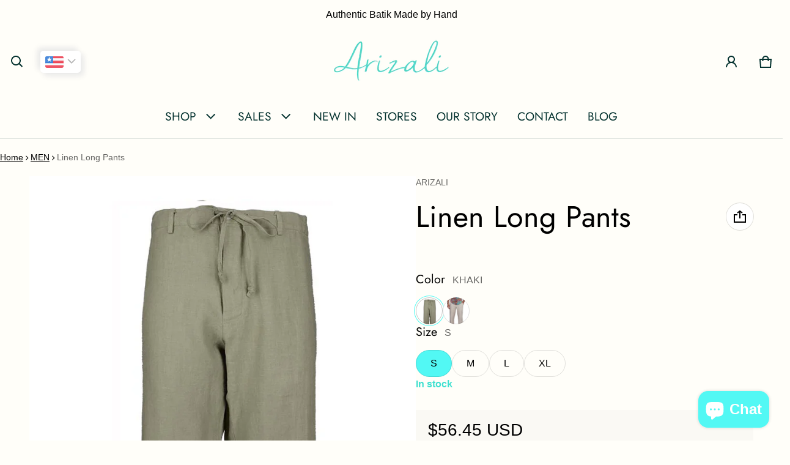

--- FILE ---
content_type: text/html; charset=utf-8
request_url: https://www.arizali.com/collections/tropical-mens-collection/products/linen-long-pants
body_size: 68438
content:
<!DOCTYPE html>
<html class="no-js" lang="en">
  <head>
	<!-- Added by AVADA SEO Suite -->
	

	<!-- /Added by AVADA SEO Suite -->
    <meta charset="utf-8">
    <meta http-equiv="X-UA-Compatible" content="IE=edge">
    <meta name="viewport" content="width=device-width,initial-scale=1">
    <meta name="theme-color" content="">
    <link rel="canonical" href="https://www.arizali.com/products/linen-long-pants">
    <link rel="preconnect" href="https://cdn.shopify.com" crossorigin>
    <meta property="og:type" content="website">
    <meta property="og:title" content="Men&#39;s Casual Linen Pants | Arizali - Malaysia">
    <meta property="og:description" content="Batik - Batik Dresses Malaysia | Arizali Fashion Online">
    <meta property="og:url" content="https://www.arizali.com/products/linen-long-pants">
    <meta property="og:image" content="https://cdn.shopify.com/s/files/1/0160/3088/files/arizali_og.jpg?v=1741089092">
    <meta property="og:site_name" content="Arizali">
   
<link rel="preconnect" href="https://fonts.shopifycdn.com" crossorigin>
      <!-- Add your custom font from Shopify CDN -->
      <style>
        @font-face {
          font-family: 'NellaSueDemo';
          src: url('//www.arizali.com/cdn/shop/t/46/assets//NellaSueDEMO.ttf?v=3451') format('truetype');
          font-weight: normal;
          font-style: normal;
        }
      </style><link rel="icon" type="image/png" href="//www.arizali.com/cdn/shop/files/Fevi_arizali.png?crop=center&height=32&v=1740651630&width=32"><title>
      Men&#39;s Casual Linen Pants | Arizali - Malaysia
</title>

    
      <meta name="description" content="Men&#39;s Casual Linen Pants - Linen Summer Pants Men&#39;s - Classic, 100% Pure Linen Long Pants, Ideal for Summer Wear, Beautiful Linen Fabric, Very Cool to Wear">
    

    <meta property="og:site_name" content="Arizali">
  <meta property="og:url" content="https://www.arizali.com/products/linen-long-pants">
  <meta property="og:title" content="Men&#39;s Casual Linen Pants | Arizali - Malaysia">
  <meta property="og:type" content="product">
  <meta property="og:description" content="Men&#39;s Casual Linen Pants - Linen Summer Pants Men&#39;s - Classic, 100% Pure Linen Long Pants, Ideal for Summer Wear, Beautiful Linen Fabric, Very Cool to Wear"><!-- <meta property="og:image" content="http://www.arizali.com/cdn/shop/products/P-1100-3_KHAKI_1.jpg?v=1617603915"> -->
    <meta property="og:image" content="https://cdn.shopify.com/s/files/1/0160/3088/files/arizali_og.jpg?v=1741089092">
    <meta property="og:image:secure_url" content="https://www.arizali.com/cdn/shop/products/P-1100-3_KHAKI_1.jpg?v=1617603915">
    <meta property="og:image:width" content="800">
    <meta property="og:image:height" content="1200"><meta property="og:price:amount" content="229.00">
    <meta property="og:price:currency" content="MYR"><meta name="twitter:site" content="@https://x.com/arizali2u"><meta name="twitter:card" content="summary_large_image">
  <meta name="twitter:title" content="Men&#39;s Casual Linen Pants | Arizali - Malaysia">
  <meta name="twitter:description" content="Men&#39;s Casual Linen Pants - Linen Summer Pants Men&#39;s - Classic, 100% Pure Linen Long Pants, Ideal for Summer Wear, Beautiful Linen Fabric, Very Cool to Wear">
    <link rel="preload" as="font" href="//www.arizali.com/cdn/fonts/jost/jost_n4.d47a1b6347ce4a4c9f437608011273009d91f2b7.woff2" type="font/woff2" crossorigin><link rel="preload" as="font" href="//www.arizali.com/cdn/fonts/jost/jost_n7.921dc18c13fa0b0c94c5e2517ffe06139c3615a3.woff2" type="font/woff2" crossorigin><link rel="preload" as="font" href="//www.arizali.com/cdn/fonts/jost/jost_n4.d47a1b6347ce4a4c9f437608011273009d91f2b7.woff2" type="font/woff2" crossorigin><link rel="preload" as="font" href="//www.arizali.com/cdn/fonts/jost/jost_n7.921dc18c13fa0b0c94c5e2517ffe06139c3615a3.woff2" type="font/woff2" crossorigin><style>@font-face {
  font-family: Jost;
  font-weight: 400;
  font-style: normal;
  font-display: swap;
  src: url("//www.arizali.com/cdn/fonts/jost/jost_n4.d47a1b6347ce4a4c9f437608011273009d91f2b7.woff2") format("woff2"),
       url("//www.arizali.com/cdn/fonts/jost/jost_n4.791c46290e672b3f85c3d1c651ef2efa3819eadd.woff") format("woff");
}
@font-face {
  font-family: Jost;
  font-weight: 400;
  font-style: normal;
  font-display: swap;
  src: url("//www.arizali.com/cdn/fonts/jost/jost_n4.d47a1b6347ce4a4c9f437608011273009d91f2b7.woff2") format("woff2"),
       url("//www.arizali.com/cdn/fonts/jost/jost_n4.791c46290e672b3f85c3d1c651ef2efa3819eadd.woff") format("woff");
}
@font-face {
  font-family: Jost;
  font-weight: 700;
  font-style: normal;
  font-display: swap;
  src: url("//www.arizali.com/cdn/fonts/jost/jost_n7.921dc18c13fa0b0c94c5e2517ffe06139c3615a3.woff2") format("woff2"),
       url("//www.arizali.com/cdn/fonts/jost/jost_n7.cbfc16c98c1e195f46c536e775e4e959c5f2f22b.woff") format("woff");
}
@font-face {
  font-family: Jost;
  font-weight: 400;
  font-style: italic;
  font-display: swap;
  src: url("//www.arizali.com/cdn/fonts/jost/jost_i4.b690098389649750ada222b9763d55796c5283a5.woff2") format("woff2"),
       url("//www.arizali.com/cdn/fonts/jost/jost_i4.fd766415a47e50b9e391ae7ec04e2ae25e7e28b0.woff") format("woff");
}
@font-face {
  font-family: Jost;
  font-weight: 700;
  font-style: italic;
  font-display: swap;
  src: url("//www.arizali.com/cdn/fonts/jost/jost_i7.d8201b854e41e19d7ed9b1a31fe4fe71deea6d3f.woff2") format("woff2"),
       url("//www.arizali.com/cdn/fonts/jost/jost_i7.eae515c34e26b6c853efddc3fc0c552e0de63757.woff") format("woff");
}
@font-face {
  font-family: Jost;
  font-weight: 700;
  font-style: normal;
  font-display: swap;
  src: url("//www.arizali.com/cdn/fonts/jost/jost_n7.921dc18c13fa0b0c94c5e2517ffe06139c3615a3.woff2") format("woff2"),
       url("//www.arizali.com/cdn/fonts/jost/jost_n7.cbfc16c98c1e195f46c536e775e4e959c5f2f22b.woff") format("woff");
}
:root {
	--font-body-family: Jost, sans-serif;
	--font-body-style: normal;
	--font-body-weight: 400;
	--font-body-size: 1.6rem;
	--font-heading-family: Jost, sans-serif;
	--font-heading-style: normal;
	--font-heading-weight: 400;
	--font-heading-size: 1.1;
	--gutter: calc(var(--spacing) * 2);
	--gutter-container: calc(var(--spacing) * 2.5);
	--overlay: 0.9;
	--type-scale: 1.125;
  --heading-1: calc(var(--heading-2) * var(--font-heading-size) * var(--type-scale));
  --heading-2: calc(var(--heading-3) * var(--font-heading-size) * var(--type-scale));
  --heading-3: calc(var(--heading-4) * var(--font-heading-size) * var(--type-scale));
  --heading-4: calc(var(--heading-5) * var(--font-heading-size) * var(--type-scale));
  --heading-5: calc(var(--font-body-size) * var(--font-heading-size) * var(--type-scale));
  --heading-6: calc(var(--font-body-size) * var(--font-heading-size) * var(--type-scale-sm, 1.067));
  --form-field-lg: 44px;
  --form-field-sm: 36px;
  --timing-function-on: cubic-bezier(.5,0,.1,1);
  --timing-function-off: cubic-bezier(.9,0,.5,1);

	--font-button-family: var(--font-heading-family);
	--font-button-style: var(--font-heading-style);
	--font-button-weight: var(--font-heading-weight);
	

	--font-button-size: calc(var(--font-body-size) * 1.2);
	

	--font-subheading-family: var(--font-heading-family);
	--font-subheading-style: var(--font-heading-style);
	--font-subheading-weight: var(--font-heading-weight);
	

	--font-menu-item-family: var(--font-heading-family);
	--font-menu-item-style: var(--font-heading-style);
	--font-menu-item-weight: var(--font-heading-weight);
	

	--font-menu-item-size: calc(var(--font-body-size) * 1.2);
	
	--spacing-scale-sm: 6px;
	--spacing-scale-md: 7px;
	--spacing-scale-lg: 8px;
	--spacing: var(--spacing-scale-sm);
  	--color-sale-badge-text: #ffffff;
  	--color-sale-badge-bg: #ba4e33;
  	--color-sold-out-badge-text: #090C26;
    --color-sold-out-badge-background: #52f8f4;
	--color-new-badge-background: #3070C1;
	--color-new-badge-text: #FFFFFF;
	--color-custom-badge-background: #090C26;
	--color-custom-badge-text: #FFFFFF;
    --color-success: #10873f;
    --color-danger: #da3d08;
    --color-warning: #e38c09;
}

	:root,
	  .color-scheme-1 {
		--color-page-bg: #fffef9;
		--color-page-bg-rgb: 255, 254, 249;
		--color-normal-text: #000000;

		--gradient-background: #fffef9;
		

		--color-normal-text-rgb: 0, 0, 0;
		--color-btn-bg-rgb: 82, 248, 244;

		--primary_button_background_gradient: #52f8f4;
		

		--color-btn-label: #000000;
		--color-btn-secondary-bg-rgb: 255, 255, 250;

		--secondary_button_background_gradient: #fffffa;
		

		--color-light-text: rgba(var(--color-normal-text-rgb), .6);
		--color-disabled-text: rgba(var(--color-normal-text-rgb), .3);
		--color-btn-secondary-label: #000000;

		--color-badge-text: #000000;
		--color-badge-background: #52f8f4;

		--color-main-accent-text: #ffffff;
		--color-main-accent-bg: #52f8f4;

		--color-extra-accent-text: #000000;
		--color-extra-accent-bg: #fae05c;

		--color-bg-line: rgba(var(--color-normal-text-rgb), .04);
		--color-divider: rgba(var(--color-normal-text-rgb), .12);
		--color-border: var(--color-divider);
	}

	
	  .color-scheme-2 {
		--color-page-bg: #ffffff;
		--color-page-bg-rgb: 255, 255, 255;
		--color-normal-text: #04322f;

		--gradient-background: #ffffff;
		

		--color-normal-text-rgb: 4, 50, 47;
		--color-btn-bg-rgb: 74, 96, 16;

		--primary_button_background_gradient: #4a6010;
		

		--color-btn-label: #fffffa;
		--color-btn-secondary-bg-rgb: 255, 255, 250;

		--secondary_button_background_gradient: #fffffa;
		

		--color-light-text: rgba(var(--color-normal-text-rgb), .6);
		--color-disabled-text: rgba(var(--color-normal-text-rgb), .3);
		--color-btn-secondary-label: #04322f;

		--color-badge-text: #ffffff;
		--color-badge-background: #ba4e33;

		--color-main-accent-text: #ffffff;
		--color-main-accent-bg: #ba4e33;

		--color-extra-accent-text: #04322f;
		--color-extra-accent-bg: #fae05c;

		--color-bg-line: rgba(var(--color-normal-text-rgb), .04);
		--color-divider: rgba(var(--color-normal-text-rgb), .12);
		--color-border: var(--color-divider);
	}

	
	  .color-scheme-3 {
		--color-page-bg: #fffef9;
		--color-page-bg-rgb: 255, 254, 249;
		--color-normal-text: #04322f;

		--gradient-background: #fffef9;
		

		--color-normal-text-rgb: 4, 50, 47;
		--color-btn-bg-rgb: 74, 96, 16;

		--primary_button_background_gradient: #4a6010;
		

		--color-btn-label: #fffffa;
		--color-btn-secondary-bg-rgb: 255, 255, 250;

		--secondary_button_background_gradient: #fffffa;
		

		--color-light-text: rgba(var(--color-normal-text-rgb), .6);
		--color-disabled-text: rgba(var(--color-normal-text-rgb), .3);
		--color-btn-secondary-label: #04322f;

		--color-badge-text: #ffffff;
		--color-badge-background: #ba4e33;

		--color-main-accent-text: #ffffff;
		--color-main-accent-bg: #ba4e33;

		--color-extra-accent-text: #04322f;
		--color-extra-accent-bg: #fae05c;

		--color-bg-line: rgba(var(--color-normal-text-rgb), .04);
		--color-divider: rgba(var(--color-normal-text-rgb), .12);
		--color-border: var(--color-divider);
	}

	
	  .color-scheme-4 {
		--color-page-bg: #ffffff;
		--color-page-bg-rgb: 255, 255, 255;
		--color-normal-text: #04322f;

		--gradient-background: #ffffff;
		

		--color-normal-text-rgb: 4, 50, 47;
		--color-btn-bg-rgb: 74, 96, 16;

		--primary_button_background_gradient: #4a6010;
		

		--color-btn-label: #fffffa;
		--color-btn-secondary-bg-rgb: 255, 255, 250;

		--secondary_button_background_gradient: #fffffa;
		

		--color-light-text: rgba(var(--color-normal-text-rgb), .6);
		--color-disabled-text: rgba(var(--color-normal-text-rgb), .3);
		--color-btn-secondary-label: #04322f;

		--color-badge-text: #ffffff;
		--color-badge-background: #ba4e33;

		--color-main-accent-text: #ffffff;
		--color-main-accent-bg: #ba4e33;

		--color-extra-accent-text: #04322f;
		--color-extra-accent-bg: #fae05c;

		--color-bg-line: rgba(var(--color-normal-text-rgb), .04);
		--color-divider: rgba(var(--color-normal-text-rgb), .12);
		--color-border: var(--color-divider);
	}

	
	  .color-scheme-9c1b1146-4b55-488f-8afd-b4f2b77077b7 {
		--color-page-bg: #fffef9;
		--color-page-bg-rgb: 255, 254, 249;
		--color-normal-text: #04322f;

		--gradient-background: #fffef9;
		

		--color-normal-text-rgb: 4, 50, 47;
		--color-btn-bg-rgb: 74, 96, 16;

		--primary_button_background_gradient: #4a6010;
		

		--color-btn-label: #fffffa;
		--color-btn-secondary-bg-rgb: 255, 255, 250;

		--secondary_button_background_gradient: #fffffa;
		

		--color-light-text: rgba(var(--color-normal-text-rgb), .6);
		--color-disabled-text: rgba(var(--color-normal-text-rgb), .3);
		--color-btn-secondary-label: #04322f;

		--color-badge-text: #ffffff;
		--color-badge-background: #ba4e33;

		--color-main-accent-text: #ffffff;
		--color-main-accent-bg: #ba4e33;

		--color-extra-accent-text: #04322f;
		--color-extra-accent-bg: #fae05c;

		--color-bg-line: rgba(var(--color-normal-text-rgb), .04);
		--color-divider: rgba(var(--color-normal-text-rgb), .12);
		--color-border: var(--color-divider);
	}

	
	  .color-scheme-fb8ec1b2-60db-4e25-834c-79dad0a2e352 {
		--color-page-bg: #ffffff;
		--color-page-bg-rgb: 255, 255, 255;
		--color-normal-text: #04322f;

		--gradient-background: #ffffff;
		

		--color-normal-text-rgb: 4, 50, 47;
		--color-btn-bg-rgb: 255, 255, 255;

		--primary_button_background_gradient: #ffffff;
		

		--color-btn-label: #f9c35c;
		--color-btn-secondary-bg-rgb: 255, 255, 250;

		--secondary_button_background_gradient: #fffffa;
		

		--color-light-text: rgba(var(--color-normal-text-rgb), .6);
		--color-disabled-text: rgba(var(--color-normal-text-rgb), .3);
		--color-btn-secondary-label: #f9c35c;

		--color-badge-text: #ffffff;
		--color-badge-background: #ba4e33;

		--color-main-accent-text: #ffffff;
		--color-main-accent-bg: #ba4e33;

		--color-extra-accent-text: #04322f;
		--color-extra-accent-bg: #fae05c;

		--color-bg-line: rgba(var(--color-normal-text-rgb), .04);
		--color-divider: rgba(var(--color-normal-text-rgb), .12);
		--color-border: var(--color-divider);
	}

	
	  .color-scheme-31aec0cd-f512-4b12-b382-281934bee5f4 {
		--color-page-bg: #fffef9;
		--color-page-bg-rgb: 255, 254, 249;
		--color-normal-text: #f9c35c;

		--gradient-background: #fffef9;
		

		--color-normal-text-rgb: 249, 195, 92;
		--color-btn-bg-rgb: 255, 255, 255;

		--primary_button_background_gradient: #ffffff;
		

		--color-btn-label: #fffffa;
		--color-btn-secondary-bg-rgb: 255, 255, 250;

		--secondary_button_background_gradient: #fffffa;
		

		--color-light-text: rgba(var(--color-normal-text-rgb), .6);
		--color-disabled-text: rgba(var(--color-normal-text-rgb), .3);
		--color-btn-secondary-label: #f9c35c;

		--color-badge-text: #ffffff;
		--color-badge-background: #ba4e33;

		--color-main-accent-text: #ffffff;
		--color-main-accent-bg: #ba4e33;

		--color-extra-accent-text: #04322f;
		--color-extra-accent-bg: #fae05c;

		--color-bg-line: rgba(var(--color-normal-text-rgb), .04);
		--color-divider: rgba(var(--color-normal-text-rgb), .12);
		--color-border: var(--color-divider);
	}

	
	  .color-scheme-ded7055a-696c-4327-b7b0-e9b18580d496 {
		--color-page-bg: #fffef9;
		--color-page-bg-rgb: 255, 254, 249;
		--color-normal-text: #000000;

		--gradient-background: #fffef9;
		

		--color-normal-text-rgb: 0, 0, 0;
		--color-btn-bg-rgb: 82, 248, 244;

		--primary_button_background_gradient: #52f8f4;
		

		--color-btn-label: #000000;
		--color-btn-secondary-bg-rgb: 255, 255, 255;

		--secondary_button_background_gradient: #ffffff;
		

		--color-light-text: rgba(var(--color-normal-text-rgb), .6);
		--color-disabled-text: rgba(var(--color-normal-text-rgb), .3);
		--color-btn-secondary-label: #000000;

		--color-badge-text: #000000;
		--color-badge-background: #ffffff;

		--color-main-accent-text: #000000;
		--color-main-accent-bg: #ba4e33;

		--color-extra-accent-text: #04322f;
		--color-extra-accent-bg: #000000;

		--color-bg-line: rgba(var(--color-normal-text-rgb), .04);
		--color-divider: rgba(var(--color-normal-text-rgb), .12);
		--color-border: var(--color-divider);
	}

body, .color-scheme-1, .color-scheme-2, .color-scheme-3, .color-scheme-4, .color-scheme-9c1b1146-4b55-488f-8afd-b4f2b77077b7, .color-scheme-fb8ec1b2-60db-4e25-834c-79dad0a2e352, .color-scheme-31aec0cd-f512-4b12-b382-281934bee5f4, .color-scheme-ded7055a-696c-4327-b7b0-e9b18580d496 {
	color: rgb(var(--color-normal-text-rgb));
	background: var(--gradient-background);
}
.background {
	background: var(--gradient-background);
}
@media (min-width: 459px) {
	:root {
		--type-scale: 1.2;
		--type-scale-sm: 1.125;
	}
}
@media (min-width: 769px) {
	:root {
		--form-field-lg: 56px;
		--form-field-sm: 44px;
		--spacing-scale-sm: 9px;
		--spacing-scale-md: 10.5px;
		--spacing-scale-lg: 12px;
	}
}
@media (min-width: 1025px) {
	:root {
		--spacing-scale-sm: 12px;
		--spacing-scale-md: 14px;
		--spacing-scale-lg: 16px;
	  --gutter-container: calc(var(--spacing) * 4);
	}
}
@media (min-width: 1681px) {
	:root {
		--type-scale: 1.25;
		--type-scale-sm: 1.2;
		--spacing-scale-sm: 15px;
		--spacing-scale-md: 17.5px;
		--spacing-scale-lg: 20px;
	}
}:root {
    --content-max-width: 1200px;
  }

	@media (min-width: 1681px) {
		:root {
			--spacing-scale-sm: 12px;
			--spacing-scale-md: 14px;
			--spacing-scale-lg: 16px;
		}
	}</style>

    <script>window.performance && window.performance.mark && window.performance.mark('shopify.content_for_header.start');</script><meta name="google-site-verification" content="gITbmLw3Rosk6k-bQmX6a1OpPfwSK7LrW2Yaf2sjYkA">
<meta id="shopify-digital-wallet" name="shopify-digital-wallet" content="/1603088/digital_wallets/dialog">
<link rel="alternate" type="application/json+oembed" href="https://www.arizali.com/products/linen-long-pants.oembed">
<script async="async" src="/checkouts/internal/preloads.js?locale=en-MY"></script>
<script id="shopify-features" type="application/json">{"accessToken":"1ae4f9ada3613488c38ededc367adf61","betas":["rich-media-storefront-analytics"],"domain":"www.arizali.com","predictiveSearch":true,"shopId":1603088,"locale":"en"}</script>
<script>var Shopify = Shopify || {};
Shopify.shop = "arizali.myshopify.com";
Shopify.locale = "en";
Shopify.currency = {"active":"MYR","rate":"1.0"};
Shopify.country = "MY";
Shopify.theme = {"name":"Blum","id":123949908065,"schema_name":"Blum","schema_version":"2.2.3","theme_store_id":1839,"role":"main"};
Shopify.theme.handle = "null";
Shopify.theme.style = {"id":null,"handle":null};
Shopify.cdnHost = "www.arizali.com/cdn";
Shopify.routes = Shopify.routes || {};
Shopify.routes.root = "/";</script>
<script type="module">!function(o){(o.Shopify=o.Shopify||{}).modules=!0}(window);</script>
<script>!function(o){function n(){var o=[];function n(){o.push(Array.prototype.slice.apply(arguments))}return n.q=o,n}var t=o.Shopify=o.Shopify||{};t.loadFeatures=n(),t.autoloadFeatures=n()}(window);</script>
<script id="shop-js-analytics" type="application/json">{"pageType":"product"}</script>
<script defer="defer" async type="module" src="//www.arizali.com/cdn/shopifycloud/shop-js/modules/v2/client.init-shop-cart-sync_C5BV16lS.en.esm.js"></script>
<script defer="defer" async type="module" src="//www.arizali.com/cdn/shopifycloud/shop-js/modules/v2/chunk.common_CygWptCX.esm.js"></script>
<script type="module">
  await import("//www.arizali.com/cdn/shopifycloud/shop-js/modules/v2/client.init-shop-cart-sync_C5BV16lS.en.esm.js");
await import("//www.arizali.com/cdn/shopifycloud/shop-js/modules/v2/chunk.common_CygWptCX.esm.js");

  window.Shopify.SignInWithShop?.initShopCartSync?.({"fedCMEnabled":true,"windoidEnabled":true});

</script>
<script>(function() {
  var isLoaded = false;
  function asyncLoad() {
    if (isLoaded) return;
    isLoaded = true;
    var urls = ["https:\/\/cdn-stamped-io.azureedge.net\/files\/shopify.v2.min.js?shop=arizali.myshopify.com","https:\/\/chimpstatic.com\/mcjs-connected\/js\/users\/a18a709ed24ec509ba7828f25\/841376c3ddea3b24761660769.js?shop=arizali.myshopify.com","\/\/www.powr.io\/powr.js?powr-token=arizali.myshopify.com\u0026external-type=shopify\u0026shop=arizali.myshopify.com","https:\/\/cdn1.stamped.io\/files\/shopify.v2.min.js?shop=arizali.myshopify.com","https:\/\/cdn1.stamped.io\/files\/widget.min.js?shop=arizali.myshopify.com","https:\/\/cdn.nfcube.com\/instafeed-171245a2916b1a6138b2a9a865e97b30.js?shop=arizali.myshopify.com"];
    for (var i = 0; i < urls.length; i++) {
      var s = document.createElement('script');
      s.type = 'text/javascript';
      s.async = true;
      s.src = urls[i];
      var x = document.getElementsByTagName('script')[0];
      x.parentNode.insertBefore(s, x);
    }
  };
  if(window.attachEvent) {
    window.attachEvent('onload', asyncLoad);
  } else {
    window.addEventListener('load', asyncLoad, false);
  }
})();</script>
<script id="__st">var __st={"a":1603088,"offset":28800,"reqid":"c51dc018-5f15-4505-b2d1-11ea1a2768b1-1768699180","pageurl":"www.arizali.com\/collections\/tropical-mens-collection\/products\/linen-long-pants","u":"6ef5527e8a5d","p":"product","rtyp":"product","rid":103720977};</script>
<script>window.ShopifyPaypalV4VisibilityTracking = true;</script>
<script id="captcha-bootstrap">!function(){'use strict';const t='contact',e='account',n='new_comment',o=[[t,t],['blogs',n],['comments',n],[t,'customer']],c=[[e,'customer_login'],[e,'guest_login'],[e,'recover_customer_password'],[e,'create_customer']],r=t=>t.map((([t,e])=>`form[action*='/${t}']:not([data-nocaptcha='true']) input[name='form_type'][value='${e}']`)).join(','),a=t=>()=>t?[...document.querySelectorAll(t)].map((t=>t.form)):[];function s(){const t=[...o],e=r(t);return a(e)}const i='password',u='form_key',d=['recaptcha-v3-token','g-recaptcha-response','h-captcha-response',i],f=()=>{try{return window.sessionStorage}catch{return}},m='__shopify_v',_=t=>t.elements[u];function p(t,e,n=!1){try{const o=window.sessionStorage,c=JSON.parse(o.getItem(e)),{data:r}=function(t){const{data:e,action:n}=t;return t[m]||n?{data:e,action:n}:{data:t,action:n}}(c);for(const[e,n]of Object.entries(r))t.elements[e]&&(t.elements[e].value=n);n&&o.removeItem(e)}catch(o){console.error('form repopulation failed',{error:o})}}const l='form_type',E='cptcha';function T(t){t.dataset[E]=!0}const w=window,h=w.document,L='Shopify',v='ce_forms',y='captcha';let A=!1;((t,e)=>{const n=(g='f06e6c50-85a8-45c8-87d0-21a2b65856fe',I='https://cdn.shopify.com/shopifycloud/storefront-forms-hcaptcha/ce_storefront_forms_captcha_hcaptcha.v1.5.2.iife.js',D={infoText:'Protected by hCaptcha',privacyText:'Privacy',termsText:'Terms'},(t,e,n)=>{const o=w[L][v],c=o.bindForm;if(c)return c(t,g,e,D).then(n);var r;o.q.push([[t,g,e,D],n]),r=I,A||(h.body.append(Object.assign(h.createElement('script'),{id:'captcha-provider',async:!0,src:r})),A=!0)});var g,I,D;w[L]=w[L]||{},w[L][v]=w[L][v]||{},w[L][v].q=[],w[L][y]=w[L][y]||{},w[L][y].protect=function(t,e){n(t,void 0,e),T(t)},Object.freeze(w[L][y]),function(t,e,n,w,h,L){const[v,y,A,g]=function(t,e,n){const i=e?o:[],u=t?c:[],d=[...i,...u],f=r(d),m=r(i),_=r(d.filter((([t,e])=>n.includes(e))));return[a(f),a(m),a(_),s()]}(w,h,L),I=t=>{const e=t.target;return e instanceof HTMLFormElement?e:e&&e.form},D=t=>v().includes(t);t.addEventListener('submit',(t=>{const e=I(t);if(!e)return;const n=D(e)&&!e.dataset.hcaptchaBound&&!e.dataset.recaptchaBound,o=_(e),c=g().includes(e)&&(!o||!o.value);(n||c)&&t.preventDefault(),c&&!n&&(function(t){try{if(!f())return;!function(t){const e=f();if(!e)return;const n=_(t);if(!n)return;const o=n.value;o&&e.removeItem(o)}(t);const e=Array.from(Array(32),(()=>Math.random().toString(36)[2])).join('');!function(t,e){_(t)||t.append(Object.assign(document.createElement('input'),{type:'hidden',name:u})),t.elements[u].value=e}(t,e),function(t,e){const n=f();if(!n)return;const o=[...t.querySelectorAll(`input[type='${i}']`)].map((({name:t})=>t)),c=[...d,...o],r={};for(const[a,s]of new FormData(t).entries())c.includes(a)||(r[a]=s);n.setItem(e,JSON.stringify({[m]:1,action:t.action,data:r}))}(t,e)}catch(e){console.error('failed to persist form',e)}}(e),e.submit())}));const S=(t,e)=>{t&&!t.dataset[E]&&(n(t,e.some((e=>e===t))),T(t))};for(const o of['focusin','change'])t.addEventListener(o,(t=>{const e=I(t);D(e)&&S(e,y())}));const B=e.get('form_key'),M=e.get(l),P=B&&M;t.addEventListener('DOMContentLoaded',(()=>{const t=y();if(P)for(const e of t)e.elements[l].value===M&&p(e,B);[...new Set([...A(),...v().filter((t=>'true'===t.dataset.shopifyCaptcha))])].forEach((e=>S(e,t)))}))}(h,new URLSearchParams(w.location.search),n,t,e,['guest_login'])})(!0,!0)}();</script>
<script integrity="sha256-4kQ18oKyAcykRKYeNunJcIwy7WH5gtpwJnB7kiuLZ1E=" data-source-attribution="shopify.loadfeatures" defer="defer" src="//www.arizali.com/cdn/shopifycloud/storefront/assets/storefront/load_feature-a0a9edcb.js" crossorigin="anonymous"></script>
<script data-source-attribution="shopify.dynamic_checkout.dynamic.init">var Shopify=Shopify||{};Shopify.PaymentButton=Shopify.PaymentButton||{isStorefrontPortableWallets:!0,init:function(){window.Shopify.PaymentButton.init=function(){};var t=document.createElement("script");t.src="https://www.arizali.com/cdn/shopifycloud/portable-wallets/latest/portable-wallets.en.js",t.type="module",document.head.appendChild(t)}};
</script>
<script data-source-attribution="shopify.dynamic_checkout.buyer_consent">
  function portableWalletsHideBuyerConsent(e){var t=document.getElementById("shopify-buyer-consent"),n=document.getElementById("shopify-subscription-policy-button");t&&n&&(t.classList.add("hidden"),t.setAttribute("aria-hidden","true"),n.removeEventListener("click",e))}function portableWalletsShowBuyerConsent(e){var t=document.getElementById("shopify-buyer-consent"),n=document.getElementById("shopify-subscription-policy-button");t&&n&&(t.classList.remove("hidden"),t.removeAttribute("aria-hidden"),n.addEventListener("click",e))}window.Shopify?.PaymentButton&&(window.Shopify.PaymentButton.hideBuyerConsent=portableWalletsHideBuyerConsent,window.Shopify.PaymentButton.showBuyerConsent=portableWalletsShowBuyerConsent);
</script>
<script data-source-attribution="shopify.dynamic_checkout.cart.bootstrap">document.addEventListener("DOMContentLoaded",(function(){function t(){return document.querySelector("shopify-accelerated-checkout-cart, shopify-accelerated-checkout")}if(t())Shopify.PaymentButton.init();else{new MutationObserver((function(e,n){t()&&(Shopify.PaymentButton.init(),n.disconnect())})).observe(document.body,{childList:!0,subtree:!0})}}));
</script>
<script id='scb4127' type='text/javascript' async='' src='https://www.arizali.com/cdn/shopifycloud/privacy-banner/storefront-banner.js'></script><link id="shopify-accelerated-checkout-styles" rel="stylesheet" media="screen" href="https://www.arizali.com/cdn/shopifycloud/portable-wallets/latest/accelerated-checkout-backwards-compat.css" crossorigin="anonymous">
<style id="shopify-accelerated-checkout-cart">
        #shopify-buyer-consent {
  margin-top: 1em;
  display: inline-block;
  width: 100%;
}

#shopify-buyer-consent.hidden {
  display: none;
}

#shopify-subscription-policy-button {
  background: none;
  border: none;
  padding: 0;
  text-decoration: underline;
  font-size: inherit;
  cursor: pointer;
}

#shopify-subscription-policy-button::before {
  box-shadow: none;
}

      </style>

<script>window.performance && window.performance.mark && window.performance.mark('shopify.content_for_header.end');</script>
      <!-- Google Tag Manager -->
    <script>(function(w,d,s,l,i){w[l]=w[l]||[];w[l].push({'gtm.start':
    new Date().getTime(),event:'gtm.js'});var f=d.getElementsByTagName(s)[0],
    j=d.createElement(s),dl=l!='dataLayer'?'&l='+l:'';j.async=true;j.src=
    'https://www.googletagmanager.com/gtm.js?id='+i+dl;f.parentNode.insertBefore(j,f);
    })(window,document,'script','dataLayer','GTM-PNXL4F6');</script>
    <!-- End Google Tag Manager -->
    
    <!-- arizalimerchant account Google Analytics -->  
    <!-- Global site tag (gtag.js) - Google Analytics -->
    <script async src="https://www.googletagmanager.com/gtag/js?id=G-GN1RP8Z04X"></script>
    <script>
      window.dataLayer = window.dataLayer || [];
      function gtag(){dataLayer.push(arguments);}
      gtag('js', new Date());
    
      gtag('config', 'G-GN1RP8Z04X');
    </script>
    <style>
     img{max-width:100%;height:auto;vertical-align:middle}ol,ul{margin:0;padding:0}ol ol,ol ul,ul ol,ul ul{padding-left:16px}.ls-none{list-style:none}iframe{border:0}table{border-collapse:collapse;text-align:left;width:100%}thead th{border-bottom:1px solid var(--color-divider)}td,th{padding:16px 12px}table tr{border-bottom:1px solid var(--color-bg-line)}table tr:hover{background-color:var(--color-hover-item)}table::-webkit-scrollbar{display:none}*{box-sizing:border-box;word-break:break-word}html{font-size:62.5%}body{height:100%;margin:0;font-size:var(--font-body-size);line-height:calc(var(--font-body-size) * 1.5);font-family:var(--font-body-family);font-weight:var(--font-body-weight);font-style:var(--font-body-style);color:var(--color-normal-text);background:var(--color-page-bg);-webkit-text-size-adjust:100%;-webkit-tap-highlight-color:transparent;-webkit-font-smoothing:antialiased}.ctnr{padding-inline:calc(var(--spacing)*2.5);margin:0 auto;width:100%}.rw{display:flex;flex-wrap:wrap;margin:0 calc(-1 * var(--gutter)/ 2)}.clm{flex:1 0 auto;padding:0 calc(var(--gutter)/ 2);width:calc(var(--grid-ratio,100%/12) * var(--w-xs));max-width:calc(var(--grid-ratio,100%/12) * var(--w-xs))}.h1,.h2,.h3,.h4,.h5,.h6,.headline,h1,h2,h3,h4,h5,h6{font-family:var(--font-heading-family);font-style:var(--font-heading-style);font-weight:var(--font-heading-weight);line-height:1.25;margin:0 0 8px;word-break:break-word}.headline{font-size:calc(var(--heading-1) * var(--type-scale))}.h1,h1{font-size:var(--heading-1)}.h2,h2{font-size:var(--heading-2)}.h3,h3{font-size:var(--heading-3)}.h4,h4{font-size:var(--heading-4)}.h5,h5{font-size:var(--heading-5)}.h6,h6{font-size:var(--heading-6)}.subtext{font-size:calc(var(--font-body-size) * .85);line-height:calc(1.4rem * 1.5)}.fs-body{font-size:var(--font-body-size)}.ff-body{font-family:var(--font-body-family)}.m-auto{margin:auto}.m-zero{margin:0}.mt-4{margin-top:4px}.mt-6{margin-top:6px}.mt-8{margin-top:8px}.mt-12{margin-top:12px}.mt-16{margin-top:16px}.mt-24{margin-top:24px}.mt-32{margin-top:32px}.mt-36{margin-top:36px}.mt-48{margin-top:48px}.mb-0{margin-bottom:0}.mb-4{margin-bottom:4px}.mb-6{margin-bottom:6px}.mb-8{margin-bottom:8px}.mb-12{margin-bottom:12px}.mb-16{margin-bottom:16px}.mb-20{margin-bottom:20px}.mb-24{margin-bottom:24px}.mb-32{margin-bottom:32px}.mb-36{margin-bottom:36px}.mb-48{margin-bottom:48px}.mb-56{margin-bottom:56px}.mb-64{margin-bottom:64px}.mb-4x{margin-bottom:calc(var(--spacing)*4)}.mr-4{margin-right:4px}.mr-8{margin-right:8px}.mr-12{margin-right:12px}.mr-16{margin-right:16px}.mr-20{margin-right:20px}.mr-32{margin-right:32px}.mr-40{margin-right:40px}.mr-minus{margin-right:calc(var(--gutter-container) * -1)}.ml-4{margin-left:4px}.ml-8{margin-left:8px}.ml-12{margin-left:12px}.ml-16{margin-left:16px}.ml-20{margin-left:20px}.ml-minus{margin-left:calc(var(--gutter-container) * -1)}.p-zero{padding:0}.pt-0{padding-top:0}.pt-8{padding-top:8px}.pt-12{padding-top:12px}.pt-16{padding-top:16px}.pt-20{padding-top:20px}.pt-24{padding-top:24px}.pt-32{padding-top:32px}.pt-36{padding-top:36px}.pt-48{padding-top:48px}.pb-0{padding-bottom:0!important}.pb-8{padding-bottom:8px}.pb-12{padding-bottom:12px}.pb-16{padding-bottom:16px}.pb-20{padding-bottom:20px}.pb-24{padding-bottom:24px}.pb-32{padding-bottom:32px}.pb-40{padding-bottom:40px}.pb-48{padding-bottom:48px}.pb-50{padding-bottom:50px}.pb-80{padding-bottom:80px}.pb-84{padding-bottom:84px}.pr-0{padding-right:0}.pr-12{padding-right:12px}.pr-20{padding-right:20px}.pr-24{padding-right:24px}.pr-36{padding-right:36px}.pl-0{padding-left:0}.pl-12{padding-left:12px}.pl-20{padding-left:20px}.pl-24{padding-left:24px}.pl-36{padding-left:36px}.pl-48{padding-left:48px}.pl-52{padding-left:52px}.h-100{height:100%}.h-100v{height:100vh}.mah-100{max-height:100%}.mah-100v{max-height:100vh}.mah-fit-content{max-height:fit-content}.mih{min-height:var(--mih,100vh)}[style*="--h-xs"]{height:var(--h-xs)}[style*="--mh-xs"]{min-height:var(--mh-xs)}.w-100{width:100%}.w-100v{width:100vw}.w-auto{width:auto}.maw-100{max-width:100%}.miw-100{min-width:100%}.miw{min-width:var(--miw,100vw)}.ws-nowrap{white-space:nowrap}.wb-break-word{word-break:break-word}.tt-up{text-transform:uppercase}.tt-cap{text-transform:capitalize}.td-none{text-decoration:none}.td-underline{text-decoration:underline}.fw-700{font-weight:700}.ta-left{text-align:left}.ta-right{text-align:right}.ta-center{text-align:center}.ts-default{text-shadow:-.5px -.5px 0 rgb(var(--color-page-bg-rgb)),-.5px .5px 0 rgb(var(--color-page-bg-rgb)),.5px -.5px 0 rgb(var(--color-page-bg-rgb)),.5px .5px 0 rgb(var(--color-page-bg-rgb))}.f-default{filter:drop-shadow(.5px -.5px 0px #fff) drop-shadow(-.5px .5px 0px #fff) drop-shadow(.5px -.5px 0px #fff) drop-shadow(.5px .5px 0px #fff)}.bs-none{box-shadow:none!important}.bg-transparent{background:0 0!important}.d-rtl{direction:rtl}.d-none,.hidden,a.hide-no-link~span,a[href="#"].hide-no-link{display:none}a[href="#"].hide-no-link~span{display:block}.not-allowed{cursor:not-allowed}.disable-link{pointer-events:none}.d-none-important,.hide-empty:empty{display:none!important}.visible-xs{visibility:visible}.hidden-xs{visibility:hidden}.d-block{display:block}.d-inline-block{display:inline-block}.d-inline-flex{display:inline-flex}.d-flex{display:flex}.d-grid{display:grid}.flex-1{flex:1}.fg-1{flex-grow:1}.fs-0{flex-shrink:0}.fw-wrap{flex-wrap:wrap}.fw-nowrap{flex-wrap:nowrap}.fd-row{flex-direction:row}.fd-row-reverse{flex-direction:row-reverse}.fd-column{flex-direction:column}.fd-column-reverse{flex-direction:column-reverse}.start-xs{justify-content:flex-start}.end-xs{justify-content:flex-end}.center-xs{justify-content:center}.between-xs{justify-content:space-between}.around-xs{justify-content:space-around}.top-xs{align-items:flex-start}.bottom-xs{align-items:flex-end}.middle-xs{align-items:center}.c-gap{column-gap:var(--gutter)}.gap-1{grid-gap:1px}.gap-4{grid-gap:4px}.gap-8{grid-gap:8px}.gap-12{grid-gap:12px}.gap-16{grid-gap:16px}.gap-20{grid-gap:20px}.gap-24{grid-gap:24px}.gap-32{grid-gap:32px}.gap-36{grid-gap:36px}.c-gap-8{column-gap:8px}.c-gap-12{column-gap:12px}.r-gap-4{row-gap:4px}.r-gap-12{row-gap:12px}.r-gap-16{row-gap:16px}.r-gap-24{row-gap:24px}.r-gap-48{row-gap:48px}.r-gap-2x{row-gap:calc(var(--spacing) * 2)}.gap-equal{row-gap:var(--gutter)}.gap-unequal{row-gap:calc(var(--spacing) * 3)}[style*="--gc-xs"]{grid-column:var(--gc-xs)}[style*="--gr-xs"]{grid-row:var(--gr-xs)}[style*="--gtc-equal"]{grid-template-columns:repeat(var(--gtc-equal),1fr)}[style*="--gtr-equal"]{grid-template-rows:repeat(var(--gtr-equal),1fr)}.opacity-0{opacity:0}.opacity-1{opacity:1}.o-hidden{overflow:hidden}.o-visible{overflow:visible}.o-scroll{overflow:scroll}.o-auto{overflow:auto}.ox-auto{overflow-x:auto}.oy-scroll{overflow-y:scroll}.oy-auto{overflow-y:auto}.p-relative{position:relative}.p-absolute{position:absolute}.p-fixed{position:fixed}.p-sticky{position:sticky}.top-0{top:0}.left-0{left:0}.right-0{right:0}.bottom-0{bottom:0}.bottom-16{bottom:16px}.middle-y{top:50%;transform:translateY(-50%)}.middle-x{left:50%;transform:translateX(-50%)}.b-zero{border:none!important}.br-50p{border-radius:50%}.br-zero{border-radius:0}.zi-1{z-index:1}.zi-2{z-index:2}.zi-3{z-index:3}.zi-4{z-index:4}.zi-6{z-index:6}.zi-7{z-index:7}.zi-9{z-index:9}.zi-m-1{z-index:-1}.c-pointer{cursor:pointer}.c-zoom-in{cursor:zoom-in}.pe-none{pointer-events:none}.visually-hidden,.visually-hidden-focusable:not(:focus):not(:focus-within){border:0!important;clip:rect(0 0 0 0)!important;-webkit-clip-path:inset(50%)!important;clip-path:inset(50%)!important;height:1px!important;margin:-1px!important;overflow:hidden!important;padding:0!important;position:absolute!important;width:1px!important;white-space:nowrap!important;transition:none}.op-top{object-position:top}.of-cover{object-fit:cover}.of-contain{object-fit:contain}.center-middle{top:50%;left:50%;transform:translate(-50%,-50%)}.scrollable{scroll-behavior:smooth;-webkit-overflow-scrolling:touch;scroll-snap-stop:always}.scrollable-y{scroll-snap-type:y mandatory;overflow-y:auto}.scrollable-x{scroll-snap-type:x mandatory}.scrollable-stop-always{scroll-snap-stop:always}.scrollable-aln-start{scroll-snap-align:start}.scrl-bhvr-auto{scroll-behavior:auto}.disable-scrollbars{-ms-overflow-style:none;scrollbar-width:none}.disable-scrollbars::-webkit-scrollbar{background:0 0;width:0;height:0}.media,.media-wrapper{aspect-ratio:var(--ratio)}.media{transition:.3s var(--timing-function-on)}@media (min-width:459px){[style*="--w-sm"]{width:calc(var(--grid-ratio,100%/12) * var(--w-sm));max-width:calc(var(--grid-ratio,100%/12) * var(--w-sm))}[style*="--h-sm"]{height:var(--h-sm)}[style*="--mh-sm"]{min-height:var(--mh-sm)}[style*="--gc-sm"]{grid-column:var(--gc-sm)}[style*="--gr-sm"]{grid-row:var(--gr-sm)}.h-sm-100v{height:100vh}.w-sm-auto{width:auto}.d-block-sm{display:block}.d-none-sm{display:none}.d-flex-sm{display:flex}.fd-row-sm{flex-direction:row}.fd-row-reverse-sm{flex-direction:row-reverse}.fd-column-sm{flex-direction:column}.fd-column-reverse-sm{flex-direction:column-reverse}.visible-sm{visibility:visible}.hidden-sm{visibility:hidden}.start-sm{justify-content:flex-start}.end-sm{justify-content:flex-end}.center-sm{justify-content:center}.between-sm{justify-content:space-between}.top-sm{align-items:flex-start}.bottom-sm{align-items:flex-end}.middle-sm{align-items:center}.m-zero-sm{margin:0}.mt-sm-12{margin-top:12px}.mt-sm-40{margin-top:40px}.mt-sm-64{margin-top:64px}.mb-sm-12{margin-bottom:12px}.mb-sm-24{margin-bottom:24px}.mb-sm-36{margin-bottom:36px}.mb-sm-48{margin-bottom:48px}.gap-sm-24{grid-gap:24px}.r-gap-sm-24{row-gap:24px}.r-gap-sm-36{row-gap:36px}.r-gap-sm-64{row-gap:64px}}@media (min-width:769px){[style*="--w-md"]{width:calc(var(--grid-ratio,100%/12) * var(--w-md));max-width:calc(var(--grid-ratio,100%/12) * var(--w-md))}[style*="--h-md"]{height:var(--h-md)}[style*="--mh-md"]{min-height:var(--mh-md)}[style*="--gc-md"]{grid-column:var(--gc-md)}[style*="--gr-md"]{grid-row:var(--gr-md)}[style*="--gtc-equal-md"]{grid-template-columns:repeat(var(--gtc-equal-md),1fr)}.o-hidden-md{overflow:hidden}.w-md-auto{width:auto}.h-md-100{height:100%}.w-md-100v{width:100vw}.maw-md-100{max-width:100%}.d-block-md{display:block}.d-none-md{display:none}.d-flex-md{display:flex}.d-grid-md{display:grid}.fd-row-md{flex-direction:row}.fd-column-md{flex-direction:column}.visible-md{visibility:visible}.hidden-md{visibility:hidden}.start-md{justify-content:flex-start}.end-md{justify-content:flex-end}.center-md{justify-content:center}.between-md{justify-content:space-between}.top-md{align-items:flex-start}.bottom-md{align-items:flex-end}.middle-md{align-items:center}.fd-row-reverse-md{flex-direction:row-reverse}.p-relative-md{position:relative}.p-absolute-md{position:absolute}.ta-left-md{text-align:left}td,th{padding:24px 20px}.m-zero-md{margin:0}.mr-md-0{margin-right:0}.ml-md-0{margin-left:0}.ml-md-24{margin-left:24px}.mt-md-0{margin-top:0}.mt-md-12{margin-top:12px}.mt-md-16{margin-top:16px}.mt-md-24{margin-top:24px}.mt-md-32{margin-top:32px}.mt-md-56{margin-top:56px}.mt-md-64{margin-top:64px}.mt-md-80{margin-top:80px}.mb-md-0{margin-bottom:0}.mb-md-8{margin-bottom:8px}.mb-md-12{margin-bottom:12x}.mb-md-16{margin-bottom:16px}.mb-md-24{margin-bottom:24px}.mb-md-32{margin-bottom:32px}.mb-md-36{margin-bottom:36px}.mb-md-40{margin-bottom:40px}.mb-md-48{margin-bottom:48px}.mb-md-56{margin-bottom:56px}.mb-md-60{margin-bottom:60px}.mb-md-80{margin-bottom:80px}.fw-nowrap-md{flex-wrap:nowrap}.p-zero-md{padding:0}.pt-md-0{padding-top:0}.pt-md-8{padding-top:8px}.pt-md-12{padding-top:12px}.pt-md-64{padding-top:64px}.pb-md-8{padding-bottom:8px}.pb-md-12{padding-bottom:12px}.pb-md-16{padding-bottom:16px}.pb-md-64{padding-bottom:64px}.pb-md-96{padding-bottom:96px}.pr-md-0{padding-right:0}.pr-md-20{padding-right:20px}.pr-md-24{padding-right:24px}.pr-md-40{padding-right:40px}.pr-md-48{padding-right:48px}.pl-md-20{padding-left:20px}.pl-md-24{padding-left:24px}.pl-md-48{padding-left:48px}.pl-md-96{padding-left:96px}.c-gap-md{column-gap:var(--gutter)}.c-gap-md-1{column-gap:var(--gutter)}.c-gap-md-48{column-gap:48px}.gap-md-zero{grid-gap:0px}.gap-md-8{grid-gap:8px}.gap-md-16{grid-gap:16px}.gap-md-24{grid-gap:24px}.gap-md-40{grid-gap:40px}.gap-md-64{grid-gap:64px}.r-gap-md-4{row-gap:4px}.r-gap-md-24{row-gap:24px}.r-gap-md-36{row-gap:36px}.ox-md-auto{overflow-x:auto}}@media (min-width:1025px){.ctnr{padding-inline:calc(var(--spacing)*4);max-width:calc(var(--content-max-width) + var(--spacing)*8)}[style*="--w-lg"]{width:calc(var(--grid-ratio,100%/12) * var(--w-lg));max-width:calc(var(--grid-ratio,100%/12) * var(--w-lg))}[style*="--h-lg"]{height:var(--h-lg)}.maw-lg-100{min-width:100%}.p-relative-lg{position:relative}.d-flex-lg{display:flex}.d-block-lg{display:block}.d-none-lg{display:none}.visible-lg{visibility:visible}.hidden-lg{visibility:hidden}.start-lg{justify-content:flex-start}.end-lg{justify-content:flex-end}.center-lg{justify-content:center}.between-lg{justify-content:space-between}.top-lg{align-items:flex-start}.fd-column-lg{flex-direction:column}.bottom-lg{align-items:flex-end}.fd-row-lg{flex-direction:row}.middle-lg{align-items:center}.ta-left-lg{text-align:left}.pt-lg-12{padding-top:12px}.pb-lg-12{padding-bottom:12px}.pr-lg-24{padding-right:24px}.pl-lg-24{padding-left:24px}.mt-lg-0{margin-top:0}.mt-lg-8{margin-top:8px}.mt-lg-24{margin-top:24px}.mt-lg-32{margin-top:32px}.mt-lg-64{margin-top:64px}.mb-lg-0{margin-bottom:0}.mb-lg-32{margin-bottom:32px}.mb-lg-64{margin-bottom:64px}.r-gap-lg-4{row-gap:4px}.r-gap-lg-16{row-gap:16px}.r-gap-lg-24{row-gap:24px}.r-gap-lg-32{row-gap:32px}.c-gap-lg-48{column-gap:48px}}@media (min-width:1681px){[style*="--w-xl"]{width:calc(var(--grid-ratio,100%/12) * var(--w-xl));max-width:calc(var(--grid-ratio,100%/12) * var(--w-xl))}[style*="--h-xl"]{height:var(--h-xl)}.d-block-xl{display:block}.d-none-xl{display:none}.fd-row-xl{flex-direction:row}.visible-xl{visibility:visible}.hidden-xl{visibility:hidden}.start-xl{justify-content:flex-start}.end-xl{justify-content:flex-end}.center-xl{justify-content:center}.between-xl{justify-content:space-between}.top-xl{align-items:flex-start}.bottom-xl{align-items:flex-end}.middle-xl{align-items:center}.fd-row-xl{flex-direction:row}.mb-xl-96{margin-bottom:96px}.mt-xl-40{margin-top:40px}.mt-xl-96{margin-top:96px}}a{text-decoration:none;color:inherit;transition:color .3s ease}.rte a,.text-block a{text-decoration:underline;color:rgba(var(--color-btn-bg-rgb),.85)}p{word-break:break-word;margin:0 0 calc(var(--font-body-size)/ 1.5)}.color-accent-1{--color-normal-text:var(--color-main-accent-text);--color-page-bg:var(--color-main-accent-bg)}.color-accent-2{--color-normal-text:var(--color-extra-accent-text);--color-page-bg:var(--color-extra-accent-bg)}.color-inverse{--color-normal-text:rgb(var(--color-page-bg-rgb));--color-page-bg:rgb(var(--color-normal-text-rgb));--color-light-text:rgba(var(--color-page-bg-rgb), 0.6);--color-disabled-text:rgba(var(--color-page-bg-rgb), 0.32)}.color-inverse .rte,.color-inverse .text-block{--color-btn-bg-rgb:var(--color-btn-label)}.color-accent-1,.color-accent-2,.color-inverse{color:var(--color-normal-text);background-color:var(--color-page-bg)}.color-accent-bg-1{color:var(--color-main-accent-bg)}.color-accent-bg-2{color:var(--color-extra-accent-bg)}.color-light{color:rgba(var(--color-normal-text-rgb),.6)}.color-text-regular{color:var(--color-normal-text)}.color-text-inverse{color:var(--color-page-bg)}.color-danger{color:var(--color-danger)}.color-success{color:var(--color-success)}.btn{cursor:pointer;border:0;border-radius:50px;padding:0 24px;font-size:var(--font-button-size);font-style:var(--font-button-style);font-family:var(--font-button-family);font-weight:var(--font-button-weight);transition:all .3s ease;display:inline-flex;justify-content:center;align-items:center;color:inherit;word-break:break-all}a[href="#"].btn{opacity:.5;pointer-events:none}.btn-primary{color:var(--color-btn-label);background:var(--primary_button_background_gradient)}.btn-secondary{color:var(--color-btn-secondary-label);background:var(--secondary_button_background_gradient);box-shadow:0 0 0 1px var(--color-border)}.btn-link{background:0 0;padding:9px 0;color:rgba(var(--color-btn-bg-rgb),1);text-decoration:underline;text-underline-offset:4px}.btn-link.btn-small{padding:0}.btn-icon{padding:0;width:var(--form-field-lg)}.btn-icon.btn-small{width:var(--form-field-sm)}.btn[disabled]{color:var(--color-disabled-text);background:rgba(var(--color-normal-text-rgb),.2);box-shadow:0 0 0 1px rgba(255,255,255,.08);cursor:not-allowed}.btn-link[disabled]{background:0 0}.btn-small{min-height:var(--form-field-sm)}.btn-large{min-height:var(--form-field-lg)}.btn-plain,.btn-plain[disabled]{background:0 0;border:none;box-shadow:none}.btn-unlink{cursor:default}input,select,textarea{font-size:var(--font-body-size);-webkit-appearance:none;appearance:none;border-radius:0;background:rgb(var(--color-page-bg-rgb));color:inherit}input,textarea{line-height:1.5;border-width:1px;font-family:inherit}textarea{min-height:100px;max-width:100%;resize:vertical}button{color:inherit}.field__select select{padding-right:var(--form-field-lg)}.field__text{padding:0 20px;border:1px solid var(--color-border);transition:box-shadow .3s,border .3s,border-radius .3s;height:var(--form-field-lg);background:rgb(var(--color-page-bg-rgb));color:var(--color-normal-text)}.field__text:focus{box-shadow:0 0 0 3px rgb(var(--color-btn-bg-rgb))}.field__text::placeholder{color:rgba(var(--color-normal-text-rgb),.32)}.field__text.disabled,.field__text[disabled]{background:#d2d2d2;cursor:not-allowed;box-shadow:none}.input-number::-webkit-inner-spin-button,.input-number::-webkit-outer-spin-button{appearance:none;-webkit-appearance:none;margin:0}.input-number[type=number]{appearance:textfield;-moz-appearance:textfield;font-weight:400;outline:0}.icon-checkmark{border:1px solid var(--color-divider);background:#fff;transition:all .3s}.field__checkbox+svg path{transform:scale(0);fill:#fff}.field__checkbox[disabled]+svg{background:rgba(var(--color-normal-text-rgb),.06);box-shadow:none}.field__checkbox[disabled]~span{text-decoration:line-through;color:var(--color-disabled-text)}.field_quantity{box-shadow:0 0 0 1px var(--color-border);border-radius:50px;background-color:var(--color-page-bg)}.field--error{border-color:var(--color-danger)}.textarea{height:auto;padding-top:12px}:-ms-input-placeholder,::-webkit-input-placeholder,::placeholder{color:var(--color-disabled-text)}.qty-element{width:var(--form-field-lg);height:var(--form-field-lg)}.qty-element--sm{width:var(--form-field-sm);height:var(--form-field-sm)}.icon{border-radius:50%;display:flex;align-items:center;justify-content:center}.icon--small{width:32px;height:32px}.icon--default{width:40px;height:40px}.icon--error{background:var(--color-danger);color:#fff}.icon--success{background:var(--color-success);color:#fff}.icon--warning{background:var(--color-warning)}.icon--square,.icon-custom--large{width:var(--form-field-sm);height:var(--form-field-sm)}.icon-custom--medium{width:24px;height:24px}.icon-custom--small{width:20px;height:20px}.breadcrumb{padding:12px 0}.breadcrumb ul{gap:4px}.breadcrumb a{text-underline-offset:2px}summary::-webkit-details-marker{display:none}.tag{font-size:16px;line-height:24px;border:1px solid;border-color:var(--color-divider);color:rgb(var(--color-normal-text-rgb));background:var(--color-page-bg);padding:0 12px;border-radius:24px;display:inline-flex;align-items:center}.tab__header{margin-bottom:calc(var(--tab-spacing,4) * 8px);margin-right:calc(var(--gutter-container) * -1);margin-left:calc(var(--gutter-container) * -1);box-shadow:none}.tab__header::-webkit-scrollbar{display:none}.tab__header:after{position:absolute;content:"";bottom:0;height:2px;background:#d8d8dc;left:var(--gutter-container);width:calc(100% - calc(2 * var(--gutter-container)))}.tab__link{padding:8px 12px}.tab__link:after{position:absolute;content:"";bottom:0;z-index:1;left:0;width:100%;height:2px;background:#d8d8dc}.tab__link.tab__link--active::after{background:rgba(var(--color-btn-bg-rgb))}.tab__item:last-child{padding-right:calc(var(--gutter-container))}.tab__item:first-child{margin-left:calc(var(--gutter-container))}.tab__link--active{color:rgba(var(--color-btn-bg-rgb))}.rte p:last-child,p:last-child{margin-bottom:0}.rte ol,.rte ul{list-style-position:inside}code{white-space:normal}.padding--start{padding-inline-start:0}.padding--end{padding-inline-end:0}.placeholder{fill:currentColor;background:#f5f5f5;vertical-align:middle;color:#000}.sht-mask:before{content:"";position:absolute;width:100%;height:100%;left:0;top:0;background:0 0;background:linear-gradient(180deg,rgba(var(--color-page-bg-rgb),0) 0,rgba(var(--color-page-bg-rgb),calc(var(--overlay)/ 100)) 100%);pointer-events:none;z-index:1}.tooltip{opacity:0;visibility:hidden;background:#555;padding:5px 10px;border-radius:2px;transition:opacity .6s;top:calc(-100% - 16px);left:50%;color:#fff;transform:translate3d(-50%,0,0);min-width:max-content}.tooltip::after{content:"";position:absolute;top:100%;left:calc(50% - 5px);border:5px solid transparent;border-top-color:#555}.card__content,.card__heading{color:rgb(var(--color-normal-text-rgb));word-wrap:break-word}.product .card__content--inner{max-width:calc(100% - 44px - var(--spacing)*1.5)}.card__content--outer{padding:var(--spacing) 0 0}.card__content--inner{padding:calc(var(--spacing)*1.5)}.card__excerpt{display:-webkit-box;-webkit-box-orient:vertical;-webkit-line-clamp:3}.card-page{min-height:150px}.card-page .card__heading{color:rgb(var(--color-normal-text-rgb))}.rte img{max-width:100%;height:auto;border:1px solid var(--color-border)}.rte p img{margin-bottom:0}.rte iframe,.rte video{width:100%;height:calc((100vw - 2 * var(--gutter-container)) * .5625)}.rte .article__inner>ul{margin-bottom:32px}.rte ul>li:last-child{margin-bottom:0}.rte ol,.rte ul{padding-left:16px}.rte li{margin-bottom:8px}.rte li li{margin-bottom:4px}blockquote{padding:24px;margin:0;background:rgba(var(--color-btn-bg-rgb),.06);border-left:4px solid rgba(var(--color-btn-bg-rgb))}.rte ol,.rte p,.rte ul{margin-bottom:32px}.rte h1,.rte h2,.rte h3,.rte h4,.rte h5,.rte h6{margin-top:32px;margin-bottom:16px}.product__badge .sale-badge{padding:2px 8px;color:var(--color-sale-badge-text)}.product__badge .sale-badge:before{content:"";display:block;position:absolute;top:0;left:0;right:0;bottom:0;transform:rotate(0) skew(350deg);background-color:var(--color-sale-badge-bg)}.product--lowstock{color:#ffa800}.shopify-payment-button__button{border-radius:100px!important;overflow:hidden;min-height:var(--form-field-lg)!important}.shopify-payment-button__button--hidden{display:none!important}.shopify-payment-button .shopify-payment-button__button--unbranded{width:100%;font-size:var(--font-button-size);font-family:var(--font-button-family);font-weight:var(--font-button-weight);line-height:1.25;padding-top:0;padding-bottom:0;color:var(--color-btn-label);background:var(--primary_button_background_gradient);transition:all .3s ease}.shopify-payment-button .shopify-payment-button__button--unbranded:hover:not([disabled]){color:var(--color-btn-label);width:100%;box-shadow:0 0 0 3px rgba(var(--color-btn-bg-rgb),.16);background:var(--primary_button_background_gradient);opacity:.8}.shopify-payment-button__more-options{font-size:var(--heading-6);font-family:var(--font-heading-family);text-decoration:underline;color:rgb(var(--color-btn-bg-rgb))}.shopify-payment-button__button[disabled]{color:var(--color-disabled-text);background:rgba(var(--color-normal-text-rgb),.2);box-shadow:0 0 0 1px rgba(255,255,255,.08)!important;cursor:not-allowed;opacity:1}.product-swatches{width:44px;height:44px}.input--variant:checked+label .product-swatches{box-shadow:inset 0 0 0 1px var(--color-divider),0 0 0 2px var(--color-page-bg),0 0 0 3px rgb(var(--color-btn-bg-rgb))}.product-option .form__label{cursor:pointer;position:relative;display:block}.product-option__name{margin-bottom:16px}.product-option--unavailable .form__label{display:block;color:var(--color-disabled-text);position:relative}.product-option--unavailable .form__label:before{content:"";display:block;position:absolute;width:calc(100% - 2px);height:2px;top:50%;left:50%;transform:translate(-50%,-50%);background:var(--color-page-bg);border:.5px solid var(--color-divider);border-width:.5px 0 .5px 0;z-index:1}.product-option__value .form__label:after{content:"";position:absolute;top:0;left:0;width:calc(100% - 2px);height:calc(100% - 2px);border:1px solid var(--color-divider);border-radius:50px;z-index:1}.product-option__label{line-height:24px;padding:10px 24px;border-radius:50px;background:var(--color-page-bg)}.input--variant:checked+.product-option__label{color:var(--color-btn-label);background-color:rgb(var(--color-btn-bg-rgb))}.card__content--inner .price__sale .price-item--regular{font-weight:400;color:rgba(var(--color-normal-text-rgb),.3)}.product-card .stars-count{display:none}.badge{padding:2px 8px;line-height:1.145;font-size:11px}.s-header__title{max-width:1200px}.s-header__sub{font-size:calc(var(--font-body-size) * 1.2);font-weight:var(--font-subheading-weight);font-family:var(--font-subheading-family);font-style:var(--font-subheading-style)}.s-header__sub.badge{font-size:calc(var(--font-body-size) * 1.2)}.badge--sale{background:var(--color-sale-badge-bg);color:var(--color-sale-badge-text)}.badge-btn{border:1px solid var(--color-border);height:24px;line-height:20px;padding:0 12px;border-radius:20px}.badge--oos{background:var(--color-sold-out-badge-background);color:var(--color-sold-out-badge-text)}.badge--new{background:var(--color-new-badge-background);color:var(--color-new-badge-text)}.badge--custom{background:var(--color-custom-badge-background);color:var(--color-custom-badge-text)}.badge--custom-list{color:var(--list-product-badge-text-color);background-color:var(--list-product-badge-bg-color)}.product__badge.left.badge--skew{transform:rotate(5deg) skew(5deg);transform-origin:top left}.badge--skew{transform:rotate(-5deg) skew(355deg);transform-origin:top right}.product__badge.left.badge--skew .badge-text{transform:skew(360deg)}.badge--skew .badge-text{transform:skew(365deg)}.badge--para{color:var(--color-badge-text);background-color:var(--color-badge-background);clip-path:polygon(1rem 0%,100% 0%,calc(100% - 1rem) 100%,0% 100%)}.badge--star{clip-path:polygon(50% 0%,57.46% 12.48%,69.13% 3.81%,71.25% 18.2%,85.36% 14.64%,81.8% 28.75%,96.19% 30.87%,87.52% 42.54%,100% 50%,87.52% 57.46%,96.19% 69.13%,81.8% 71.25%,85.36% 85.36%,71.25% 81.8%,69.13% 96.19%,57.46% 87.52%,50% 100%,42.54% 87.52%,30.87% 96.19%,28.75% 81.8%,14.64% 85.36%,18.2% 71.25%,3.81% 69.13%,12.48% 57.46%,0% 50%,12.48% 42.54%,3.81% 30.87%,18.2% 28.75%,14.64% 14.64%,28.75% 18.2%,30.87% 3.81%,42.54% 12.48%)}.badge--diamond{clip-path:polygon(50% 0%,83% 12%,100% 43%,94% 78%,68% 100%,32% 100%,6% 78%,0% 43%,17% 12%)}.badge--asterisk{clip-path:polygon(22% 9%,38% 1%,45% 17%,46% 0,64% 2%,62% 19%,72% 5%,86% 15%,76% 29%,91% 21%,99% 38%,83% 45%,100% 46%,98% 64%,82% 62%,95% 72%,85% 86%,71% 76%,78% 91%,62% 99%,55% 83%,54% 100%,36% 98%,38% 81%,28% 95%,14% 84%,24% 71%,8% 78%,1% 62%,16% 55%,0 53%,2% 36%,18% 38%,5% 28%,15% 14%,28% 23%)}.p-badge-wrap{height:0}.p-badge{--size:120px;width:var(--size);height:var(--size);font-size:16px}.p-badge__content{width:96px;transform:rotate(-4deg) translate(-50%,-50%);hyphens:auto;word-break:normal}.p-badge--bottom-right,.p-badge--top-right{right:calc(var(--spacing)* -2.5)}.p-badge--bottom-left,.p-badge--top-left{left:calc(var(--spacing)* -2.5)}.p-badge--top-left,.p-badge--top-right{bottom:calc(100% - 20px)}.p-badge--bottom-left,.p-badge--bottom-right{top:calc(100% - 20px)}.vs__item{width:24px;height:24px;border:none;border-radius:50%;box-shadow:inset 0 0 0 1px var(--color-divider);transition:all ease .3s;padding:0}.variant-swatch .tooltip__text{display:none}.section,.shopify-policy__container{padding-bottom:calc(var(--spacing) * 7);padding-top:calc(var(--spacing) * 4)}.section-fw{padding:0}.section-unique{padding-bottom:calc(var(--spacing) * 3)}.section-alone{padding-top:calc(var(--spacing) * 4)}.section-hug-content{padding:calc(var(--spacing)*2.5) calc(var(--spacing)*3)}.control-btn-width{width:calc(100% - var(--spacing)*6)}.s-header{padding:0 0 calc(var(--spacing) * 4)}.s-header__sub{margin-bottom:calc(var(--spacing) * 1.5)}.s-header__desc{max-width:653px;margin-top:calc(var(--spacing) * 3)}.s-header__desc.m-sides{margin-inline:auto}.s-header__desc.mie-zero{margin-inline-end:0}.s-header__buttons{margin-top:calc(var(--spacing) * 4.5);max-width:650px}.s-header__content>:last-child{margin-bottom:0}.s-footer,.s-header--special{padding-top:calc(var(--spacing) * 4)}.s-text-pb{padding-bottom:calc(var(--spacing) * 4)}.s-text-mt{margin-top:calc(var(--spacing) * 2)}.s-text-mb{margin-bottom:calc(var(--spacing) * 2)}.s-footer-sm{padding-top:calc(var(--spacing) * 2)}.content--special{padding-top:calc(var(--spacing) * 4);padding-bottom:calc(var(--spacing) * 4)}.content_position{padding-bottom:calc(var(--spacing) * 7)}.product__quickview .product-option__name{margin-bottom:8px}.product__quickview .product__variants--radios{gap:20px}.product__quickview .product__details,.product__quickview .product__variants{padding:20px}.product__quickview .product__variants{border:1px solid var(--color-divider);border-width:1px 0 0 0}.product__quickview .product__details{display:grid;grid-template-columns:80px 1fr;row-gap:20px;column-gap:16px}.product__quickview .sale-badge{font-size:11px}.product__quickview .price-item{font-weight:700}.product__quickview .price__sale .price-item--regular{font-weight:400}.product__quickview .product__purchase{display:grid;grid-template-columns:1fr;gap:16px}.product__quickview .product__form{grid-column:1}.product__quickview .product-form__buttons{gap:4px}.product__quickview .shopify-payment-button,.product__quickview .shopify-payment-button__button--unbranded{width:100%}.product-form__buttons .shopify-payment-button{width:100%;margin-top:12px}.product__sticky-info .product-form__buttons .shopify-payment-button{margin:0}.card__badge.product__badge{top:8px;gap:4px;text-transform:uppercase}.card__badge.product__badge.right{right:0}.card__badge.product__badge.left{left:0}.product__quickbuy{right:calc(var(--spacing)*1.5);bottom:calc(var(--spacing)*1.5)}.localization-list{bottom:100%;width:250px;max-height:300px;box-shadow:0 0 0 1px var(--color-divider);background:var(--color-page-bg)}.localization-list .link--active{color:rgb(var(--color-btn-bg-rgb))}.localization-list li{line-height:1.5}.localization-list::-webkit-scrollbar{width:8px;height:8px}.localization-list::-webkit-scrollbar-thumb{background:rgba(var(--color-normal-text-rgb),.2);border-radius:50px}.style--paper-note::before{content:"";display:block;position:absolute;right:0;top:0;width:24px;height:24px;background:linear-gradient(45deg,rgba(var(--color-normal-text-rgb),.2) 50%,rgb(var(--color-page-bg-rgb)) 50%)}.color-inverse.style--paper-note::before{background:linear-gradient(45deg,rgba(var(--color-page-bg-rgb),.3) 50%,rgb(var(--color-page-bg-rgb)) 50%)}.cart-drawer__wrapper{max-width:480px;left:auto}.cart-drawer-shipping{border-bottom:1px solid var(--color-divider)}.cart-drawer__product{grid-template-columns:auto 1fr;padding:24px 0;border-bottom:1px solid var(--color-divider)}.cart-drawer__product__media{width:54px}.cart-drawer__product-info--top{grid-template-columns:1fr auto}.cart-drawer__product-price{max-width:35vw}.cart__drawer .cart-item__discounted:not:first-child{margin-top:8px}.cart-item__discounted{display:grid;grid-template-columns:auto 1fr}.cart-drawer__footer{border-top:1px solid var(--color-divider)}.cart-order-notes{max-width:fit-content}.freeship-progress{height:8px;-webkit-appearance:none;appearance:none;border-radius:10px;overflow:hidden}::-webkit-progress-bar{background-color:var(--color-divider)}::-webkit-progress-value{border-radius:10px;background-color:var(--color-main-accent-bg)}.social-share-list{top:100%;right:0}.social-share-list .social-share{width:200px;padding:8px 0;box-shadow:0 0 0 1px var(--color-divider);background:var(--color-page-bg)}.social-share hr{margin:0;border-width:0 0 1px 0;border-color:var(--color-divider)}.btn-localization{font-family:inherit;line-height:1.5;height:44px;border:1px solid var(--color-divider);background:0 0;padding:16px}.accordion__toggle{padding:10px}.accordion__icon--minus,.accordion__icon--plus{transition:.2s ease}.accordion__icon--plus{transform:rotate(0)}.accordion__icon--minus{transform:rotate(-90deg)}.filter-form__details[open] .accordion__icon--plus,.open .accordion__icon--plus{opacity:0;transform:rotate(90deg)}.filter-form__details[open] .accordion__icon--minus,.open .accordion__icon--minus{opacity:1;transform:rotate(0)}.accordion-content{padding-block:0;transition:all .2s var(--timing-function-off) .1s}.accordion-content>*{transform:translateY(-24px);opacity:0;visibility:hidden;transition:all var(--timing-function-off) .2s .1s}.accordion-content.open>*{transform:translateY(0);transform-origin:top;opacity:1;visibility:visible;transition:all var(--timing-function-on) .2s .1s}.accordion-content.open{overflow:hidden;height:auto;transition:max-height .2s var(--timing-function-on)}.accordion-content:not(.open){margin-bottom:0}.anmb .button{color:inherit}.anmb .button[disabled]{color:transparent;box-shadow:none!important;background:0 0}.header{display:grid;grid-template-columns:1fr auto auto;grid-template-areas:"logo icon-left icon-right";padding-top:11px;padding-bottom:11px;min-height:68px}.header__logo{grid-area:logo}.header__menu{grid-area:header-nav}.menu--drawer .header__menu,.menu--horizontal .header__menu{display:none}.header__icons--right{grid-area:icon-right}.logo-position--top-center .header__icons--right .header__icon--search,.logo-position--top-center .header__icons--right .header__localization{display:none}.header__heading,.header__logo-link{line-height:0}.header__logo-link span{line-height:1}.header__logo-img{height:auto;max-width:var(--logo-width-mobile);transition:all ease .3s}.header--transparent>div{position:static;z-index:1}.header--transparent>.header__icon--search{z-index:2}.is-header-hide{transform:translateY(-100%)}.header-wrapper.animate,.is-header-transparent{transition:transform .3s ease-out}.section-header{border-bottom:1px solid var(--color-divider)}.is-header-transparent{margin-bottom:calc(var(--header-height) * -1)}.header-wrapper:not(.header--sticky) .header--transparent:after{content:"";width:100%;height:calc(var(--header-height) * 1.5);min-height:100%;position:absolute;top:0;left:0;background:linear-gradient(180deg,rgba(0,0,0,.3) 0,rgba(0,0,0,0) 100%);z-index:-1;pointer-events:none}.header__menu.active{transform:translate3d(0,0,0)}.header__icons .btn-icon,.header__link,.header__localization,.menu__link{color:var(--color-normal-text);cursor:pointer}.menu__link>svg{transition:transform .2s;display:block}summary.menu__link{display:grid;grid-template-columns:1fr 24px;gap:12px;outline:0}.menu__link{font-size:var(--font-menu-item-size);font-family:var(--font-menu-item-family);font-style:var(--font-menu-item-style);font-weight:var(--font-menu-item-weight)}.menu__link:focus-visible{box-shadow:0 0 0 1px rgba(var(--color-btn-bg-rgb),var(--alpha,.08)),0 0 0 3px #fff,0 0 0 6px rgb(var(--color-btn-bg-rgb));filter:drop-shadow(0 0 4px rgba(var(--color-btn-bg-rgb),.6));outline:0}.menu__link-lv1{padding:16px 0;justify-content:space-between}.menu__item--current,.menu__item__grandchild:hover,.menu__link--active,.menu__link:hover,details[open]>.menu__link{--color-normal-text:rgb(var(--color-btn-bg-rgb))!important}.menu-dropdown{padding:12px 24px}.menu-dropdown .menu__link{padding:12px 0}.menu-dropdown__grandchild{padding:8px}.menu-dropdown__grandchild .menu__link{padding-inline-start:28px;padding-inline-end:24px;position:relative}.menu-dropdown__grandchild .menu__link:before{content:"";width:4px;height:4px;position:absolute;top:calc(50% - 2px);left:0;background:var(--color-normal-text);border-radius:50%}details[open] .menu-dropdown{visibility:visible;opacity:1;transform:translate3d(0,0,0);transition:.2s var(--timing-function-on) .2s}details[open]>.menu__link>svg{transform:rotate(180deg)}.header-collection__item .media{width:100%;height:100%;object-fit:cover}.header__icon .btn-icon{color:var(--color-normal-text)}.header__cart-count{min-width:20px;height:20px;padding:0 5px;font-family:sans-serif;right:8px;bottom:2px;border-radius:50px}.header-cart-status--animate .header__cart-count:before{content:"";width:100%;height:100%;border-radius:50px;position:absolute;top:0;left:0;background-color:var(--color-page-bg);animation:cartCount .3s var(--timing-function-on)}.header-cart-status--animate .header__cart-count{visibility:visible;opacity:1}.header-cart-status--animate .cart-count-number{animation:cartCountNumber .3s ease .3s}.menu-drawer .main__menu{flex-direction:column;align-items:flex-start}.menu-drawer .menu__item{width:100%}.js .header-extra-info,.js .menu-drawer .main__menu>.menu__item{opacity:0;transform:translateX(-100%)}.js .submenu__item{opacity:0;transform:translateY(-24px);transition:all cubic-bezier(.5, 0, .1, 1) .2s var(--delay)}.is-open>ul>.submenu__item{transform:translateY(0);transition:cubic-bezier(.5, 0, .1, 1) .2s var(--delay);opacity:1}#menuDrawer.active .header-extra-info,#menuDrawer.active .main__menu>.menu__item{opacity:1;transform:translateX(0);transition:all var(--timing-function-on) .2s var(--delay)}.menu-drawer .mega-menu-wrapper{padding:0}.menu--drawer .drawer__header{padding-top:12px;padding-bottom:12px}.menu--drawer .header__logo{display:flex;align-items:center}.header-extra-info{border-top:1px solid var(--color-divider)}.header__contact{border-bottom:1px solid var(--color-divider)}.cart-notification{top:calc(var(--header-height) - 1px);padding:20px 20px 8px;border:1px solid var(--color-divider);background:rgb(var(--color-page-bg-rgb));transform:translateY(0);transition:all var(--timing-function-on) .3s .2s}.cart-notification[hidden]{visibility:hidden;opacity:0;transform:translateY(-32px);transition:var(--timing-function-off) .3s}.cart-notification-product__info{grid-template-columns:1fr auto}.cart-notification-product__price{color:var(--color-main-accent-bg);max-width:112.5px}.header--transparent:not(.header-menu--open){background:0 0;backdrop-filter:none;border:none}.header-menu--open .header::after{display:none}.header-menu--open .logo__main-logo{opacity:1!important;display:block}.header-menu--open .logo--transparent{visibility:hidden!important}.header--sticky .header--transparent,.header--transparent:hover,.header-menu--open.header--transparent{background:rgba(var(--color-page-bg-rgb),.9);border-bottom:1px solid var(--color-divider)}.header--text-invert:not(:hover) .header-logo,.header--text-invert:not(:hover) .header__icons .btn-icon,.header--text-invert:not(:hover) .header__localization,.header--text-invert:not(:hover) .menu__link-lv1{--color-normal-text:var(--color-menu-item, var(--color-page-bg))}.header--sticky .header--transparent .header-logo,.header--sticky .header--transparent .header__icons .btn-icon,.header--sticky .header--transparent .header__localization,.header--sticky .header--transparent .menu__link-lv1,.header-menu--open.header--transparent .header-logo,.header-menu--open.header--transparent .header__icons .btn-icon,.header-menu--open.header--transparent .menu__link-lv1{--color-normal-text:rgb(var(--color-normal-text-rgb))}.header-logo--transparent .logo__main-logo{opacity:0;position:absolute;top:50%;left:50%;transform:translate(-50%,-50%)}.header--sticky .logo--transparent,.header--transparent:hover .logo--transparent{opacity:0}.header--sticky .header-logo--transparent .logo__main-logo,.header--transparent:hover .logo__main-logo{opacity:1}.header-extra-info{--item-gap:12px}.header__icon--account{gap:var(--item-gap)}.newsletter__input{color:rgb(var(--color-normal-text-rgb))}.carousel{scroll-padding-left:calc(var(--spacing)* 3.5);margin:0 calc(var(--gutter-container) * -1);padding-left:var(--gutter-container)}.carousel:after{content:"";display:block;height:100%;padding-right:calc(var(--gutter-container) - var(--gutter))}.carousel__item{--gutter-carousel:calc(var(--spacing) * 2.5);--grid-ratio:(100% - var(--gutter-carousel))/12;padding-left:0;padding-right:var(--gutter)}.carousel-pagination{width:100%;left:0;z-index:1}.carousel-pagination button[disabled]{display:none}.card__avatar{max-width:180px;border-bottom-left-radius:0}.quote{left:12px;bottom:8px}.header-logo{color:var(--color-normal-text)}.header-search{visibility:hidden;opacity:0;transition:var(--timing-function-off) .3s;background-color:var(--color-page-bg)}.header--predictive-search-open .header{opacity:0;transition:var(--timing-function-on) .3s .3s}.header--predictive-search-open .header-search{visibility:visible;opacity:1;transform:translateX(0)}.predictive-search-form{background:var(--color-page-bg);max-height:100%}.is-result-show .predictive-search-form{overflow-y:scroll}.search__field{gap:12px;padding-block:16px;border-bottom:1px solid var(--color-divider);background:var(--color-page-bg);transition:ease .3s;transform:translateX(100%)}.header--predictive-search-open .search__field{transform:translateX(0);transition-delay:0.3s}.search__field-input{padding:0 16px}.search__result{background-color:var(--color-page-bg)}.header--predictive-search-open .search__result{opacity:1;animation:fadeUp var(--timing-function-on) .3s .6s}.search__result-empty[hidden]{display:none}.search__result-contents{animation:fadeUp .5s}.search__result-type .card__content--outer{padding:0}.search__result-item .card__heading{font-size:var(--heading-6);margin-bottom:12px}.card__search{grid-template-columns:80px 1fr}.search__result--list{--gutter:16px}.search__result-item .card--product{display:grid;grid-template-columns:80px 1fr;gap:12px;align-items:start}.search__result-item .price{margin:0}.search__result-item .price__sale .price-item--regular{font-weight:400;color:var(--color-disabled-text)}input[type=search]::-ms-clear,input[type=search]::-ms-reveal{display:none;width:0;height:0}input[type=search]::-webkit-search-cancel-button,input[type=search]::-webkit-search-decoration,input[type=search]::-webkit-search-results-button,input[type=search]::-webkit-search-results-decoration{display:none}.main-search__search-form{max-width:750px}.sht-dialog{background-color:rgba(0,0,0,.65);opacity:0;visibility:hidden;display:flex;transition:opacity ease .3s}.sht-dialog:not([hidden]){display:flex;visibility:visible;opacity:1;overflow:hidden}.dialog{width:100%;max-width:800px;max-height:calc(100% - 72px);background-color:var(--color-page-bg);transform:translateY(0);transition:.3s var(--timing-function-on);overflow:auto}.sht-dialog[hidden] .dialog{transform:translateY(100%);transition:.3s var(--timing-function-off)}.dialog.dialog--full-width{max-width:100%;width:100%;max-height:100vh;height:100%}.dialog__header{border-bottom:1px solid var(--color-divider);top:0;padding:12px 12px 12px 20px;background:var(--gradient-background);z-index:4}.dialog__body{flex:1;overflow-x:auto;padding:20px;background:var(--gradient-background)}.dialog__footer{border-top:1px solid var(--color-divider);padding:20px;background:var(--gradient-background)}.dialog__quickshop .dialog__body{padding:0}.dialog .product-quickview{max-height:calc(100% - 144px)}.dialog--no-title{position:absolute;right:calc(var(--spacing) * 2);top:calc(var(--spacing) * 2);border:none;background:0 0;padding:0;z-index:3}.dialog--full-width .dialog__body{padding:0}.drawer{position:fixed;z-index:9;left:0;top:0;width:100vw;height:100%;display:flex;justify-content:flex-end;background-color:rgba(0,0,0,.65);transition:ease .3s;opacity:0;visibility:hidden;overflow:hidden;max-width:100%}.drawer.drawer--left{justify-content:flex-start}.drawer.active{opacity:1;visibility:visible}.drawer.active .drawer__wrapper{transform:translate(0);transition:transform .3s var(--timing-function-on)}.drawer__container{width:100%;max-width:480px;height:100%}.drawer__wrapper{height:100%;width:100%;max-width:480px;border-right:0;background-color:var(--color-page-bg);display:flex;flex-direction:column;transform:translate(100%);transition:transform .3s var(--timing-function-off);position:fixed;right:0}.drawer--left .drawer__wrapper{transform:translate(-100%);left:0;right:auto}.drawer__wrapper.cart-drawer__wrapper{position:absolute}.drawer__overlay{position:fixed;top:0;right:0;bottom:0;left:0;width:100%;height:100vh}.drawer__header{padding:12px 12px 12px 20px;border-bottom:1px solid var(--color-border);background-color:var(--color-page-bg)}.drawer__body,.drawer__footer{padding:20px;background-color:var(--color-page-bg)}.drawer__footer{border-top:1px solid var(--color-border)}.js .has-animation .anm{opacity:0;transition-duration:var(--duration);transition-delay:var(--delay);transition-timing-function:ease;animation-duration:var(--duration);animation-delay:var(--delay);animation-timing-function:ease}.js .has-animation .media-wrapper.anm{opacity:.1}.has-animation .js-animate.animated .anm,.js .has-animation .animated,.js .has-animation .media-wrapper.animated{opacity:1}.js .has-animation .anm-zoomOut{--duration:0.6s;transform:scale(1.2)}.has-animation .animated.anm-zoomOut{transform:scale(1)}.js .has-animation .anm-fadeInUp{transform:translate3d(0,24px,0)}.has-animation .js-animate.animated .anm-fadeInUp,.js .has-animation .animated.anm-fadeInUp{transform:translate3d(0,0,0)}.is-result-show .anm-fadeInUp{opacity:1;transform:translate3d(0,0,0);transition:all ease .3s;transition-delay:var(--delay)}.shopify-challenge__container{padding:calc(var(--spacing) * 4) var(--gutter-container)}.shopify-challenge__message{margin-bottom:24px}.shopify-challenge__button{margin-top:24px!important;min-height:var(--form-field-lg);font-size:var(--heading-6);color:var(--color-btn-label);background:rgb(var(--color-btn-bg-rgb));width:100%}.cart-notification-panel-content{grid-template-columns:54px auto}html.no-js .no-js-hidden{display:none!important}.no-js .product__quantity{display:block!important}.no-js .product-form__recipient-form .recipient-fields{display:block}.no-js .gift-card-recipient-i-want,.no-js .gift-card-recipient-i-want-label,.no-js .recipient-email-error-prefix{display:none}.article__inner::after{content:"";display:block;clear:both}.shopify-policy__container{width:100%;max-width:100%;padding-inline:var(--gutter-container);margin:0 auto;padding-top:0}.shopify-policy__container>*{max-width:100%;margin:0 auto}.shopify-policy__title{padding:calc(var(--spacing) * 4) 0}.country-list--flag{height:24px;border:1px solid var(--color-normal-text)}sht-localization:first-child .localization-list{right:unset}.footer-localization sht-localization:only-child .country-switcher__container .localization-list{left:-50%}.footer-localization sht-localization:only-child .language-switcher__wrapper .localization-list{left:-100%}.menu--horizontal .localization-list{bottom:auto}.drawer sht-localization:first-child .btn-localization{padding-left:0}.drawer .menu-collection .mega-menu-wrapper{max-height:unset;overflow:unset}.color_variant-list{bottom:auto;border:1px solid var(--color-border);background:var(--color-page-bg)}.filter-form__items-swatch{grid-template-columns:repeat(3,80px)}.filter-form__items-swatch .input__checkbox{width:80px;height:80px}.swatch{display:block;width:80px;height:80px;border-radius:6px;max-width:100%;aspect-ratio:1/1;background:var(--swatch--background);background-position:var(--swatch-focal-point,initial);background-size:cover;background-origin:border-box;border:2px solid var(--color-border)}.input__checkbox:checked+.checkbox-state__swatch{outline-style:solid;outline-offset:.2rem;outline-width:.2rem}.thumbnail__horizoltal{padding-block:12px}.thumbnail__horizoltal .thumbnail__horizoltal-carousel{gap:12px;scroll-snap-type:x mandatory;overflow-x:auto;max-width:100%;margin:0 auto;display:inline-flex;padding-inline-start:20px;scroll-padding-left:20px}.pagination-thumbnail__horizoltal{position:absolute;width:calc(100% - 24px);height:0;top:50%;left:12px;z-index:3}.pagination-thumbnail__horizoltal .btn-prev{transform:translateY(-50%);left:0}.pagination-thumbnail__horizoltal .btn-next{transform:translateY(-50%);right:0}.thumbnail__horizoltal-carousel .product-slideshow__thumb:last-child{padding-inline-end:20px}.featured-product-details .thumbnail__horizoltal .thumbnail__horizoltal-carousel{padding-inline-start:0px;scroll-padding-left:0px}.featured-product-details .thumbnail__horizoltal-carousel .product-slideshow__thumb:last-child{padding-inline-end:0px}.product-slideshow__thumb.is-active-item .btn-slideshow-thumb::before{box-shadow:inset 0 0 0 2px rgb(var(--color-btn-bg-rgb))}.ctnr-banner{max-width:calc(var(--content-max-width) + var(--spacing)*5);margin:0 auto}.banner-wrapper{padding-inline:calc(var(--spacing) * 2.5)}.banner-padding{padding-block:calc(var(--spacing) * 5)}.section-padding{padding-inline:calc(var(--spacing) * 4)}.filter-form__active-filters{max-width:650px}.section-top-zero{padding-top:0}.section-bottom-zero{padding-bottom:0}.js .slider-slide--active:not(.slider-slide--active-blur) img{opacity:1;transition:opacity .2s ease}.js .slider-slide--active-blur img{opacity:1;transition:opacity .2s ease}.slider-slide .s-header__buttons,.slider-slide .s-header__desc,.slider-slide .s-header__sub,.slider-slide .s-header__title{opacity:0;transform:translateY(24px)}.slider-slide.slider-slide--active .s-header__buttons,.slider-slide.slider-slide--active .s-header__desc,.slider-slide.slider-slide--active .s-header__sub,.slider-slide.slider-slide--active .s-header__title{opacity:1;transform:translateY(0);transition:.3s var(--timing-function-on) var(--delay)}.slider-slide--active-blur.slider-slide .s-header__buttons,.slider-slide--active-blur.slider-slide .s-header__desc,.slider-slide--active-blur.slider-slide .s-header__sub,.slider-slide--active-blur.slider-slide .s-header__title{opacity:0;transform:translateY(24px);transition:all .3s var(--timing-function-off)}.background-video{background:#000}.vwt-content{margin-top:calc((var(--video-ratio)/ 8) * -100%)}.timeline{row-gap:calc(var(--spacing)*3)}.timeline__item{min-height:28px}.timeline__item::before{content:"";position:absolute;background:#fff;height:12px;width:12px;border-radius:50%;border:8px solid var(--color-tle);z-index:1;left:var(--spacing)}.timeline__item::after{left:calc(var(--spacing) + 12px);top:28px;width:4px;height:calc(100% + 4px);content:"";position:absolute;background:var(--color-tle)}.timeline__date{border-radius:24px}.timeline__content .open svg{transform:rotate(180deg)}a[href="#"].pe-no-link{pointer-events:none}.ctclg--big-first.stacked .index-1,.ctclg--big-last.stacked .index-3{grid-column:1/3}.ctclg--big-first.unstacked .index-2 .media-wrapper,.ctclg--big-first.unstacked .index-3 .media-wrapper,.ctclg--big-first.unstacked-2 .index-2 .media-wrapper,.ctclg--big-last.unstacked .index-1 .media-wrapper,.ctclg--big-last.unstacked .index-2 .media-wrapper,.ctclg--big-last.unstacked-2 .index-1 .media-wrapper{aspect-ratio:2/1}.accordion__item{border-top:1px solid var(--color-divider);border-bottom:1px solid var(--color-divider)}.accordion__item+.accordion__item{border-top:0}.btn-slideshow-thumb,.product-slideshow__item{background-color:rgb(var(--color-page-bg-rgb))}.product-form-spinner{left:-32px;display:none}.loading .product-form-spinner{display:block;width:24px;height:24px}.search__result .sht-spinner{position:unset}.sht-spinner{position:absolute;left:0}.product-slideshow__item{flex-shrink:0;width:100%;position:relative}.product-slideshow__slider .carousel__counter,.product-slideshow__slider .slide__counter{background:var(--gradient-background);padding:0 12px;border-radius:20px}.product-slideshow__slider .carousel__counter{bottom:12px;left:16px}.featured-product-details .carousel__counter{left:32px}.featured-product-details .product__info:first-child{margin-top:0}.product__media__dialog .slide__pagination{padding:20px}.main-product-info-container{padding-inline-end:calc(var(--gutter-container));padding-inline-start:calc(var(--gutter-container))}.product-details.ctnr .main-product-info-container{padding-inline-end:0;padding-inline-start:0}.product__prices{background-color:rgba(var(--color-normal-text-rgb),.02)}.product__prices .price-item--last{font-size:var(--heading-4);font-family:var(--font-heading-family);font-weight:var(--font-heading-weight)}.product__sticky-info__price .price-item--last{font-size:var(--heading-6)}.product__extra-info--horizontal{display:grid;grid-template-columns:1fr;gap:24px}.dialog-gallery-slides{height:calc(100% - 84px)}.product-slideshow__thumb .btn-slideshow-thumb:hover img{transform:scale(1.2)}.product-slideshow__thumb:only-child{display:none}.product__media-wrapper--gallery-grid .product-slideshow__item:nth-child(3n+1){width:100%;display:block;overflow:hidden}.open-gallery-icon{right:12px;bottom:12px}.product-slideshow__thumbnail{left:8px}.carousel--vertical .carousel-controls--outside button{top:calc(0px - var(--form-field-sm));transform:rotate(90deg)}.carousel--vertical .carousel-controls--outside .btn-next{bottom:calc(0% - var(--form-field-sm));top:auto}.btn-slideshow-thumb{width:64px;height:calc(64px / (var(--ratio)))}.slide__pagination .slide__counter{padding:0 10px;border:1px solid var(--color-border);border-radius:20px}.btn-slideshow-thumb:before{content:"";width:100%;height:100%;position:absolute;top:0;left:0;z-index:1;box-shadow:inset 0 0 0 1px var(--color-divider);pointer-events:none}.is-active .btn-slideshow-thumb:before,.is-active-gallery-thumb .btn-slideshow-thumb:before{opacity:0}.is-active .btn-slideshow-thumb,.is-active-gallery-thumb .btn-slideshow-thumb{box-shadow:0 0 0 2px rgb(var(--color-btn-bg-rgb)),0 0 0 4px var(--color-btn-label)}.slideshow__thumb-icon{top:4px;left:4px;width:24px;height:24px;background:#fff;color:rgb(var(--color-btn-bg-rgb))}.shopify-model-viewer-ui,.shopify-model-viewer-ui model-viewer{width:100%;height:100%}.shopify-model-viewer-ui .shopify-model-viewer-ui__btn-poster{background:rgb(var(--color-btn-bg-rgb));border-radius:50%;color:var(--color-btn-label)}.product__xr-btn{bottom:40px;width:max-content}.product__sticky-info{border:1px solid var(--color-divider);border-width:1px 0 0 0;background:rgb(var(--color-page-bg-rgb));transform:translate3d(0,0,0);transition:.3s var(--timing-function-on)}.product__sticky-info.hidden-xs{transform:translate3d(0,24px,0);transition:.3s var(--timing-function-off)}.product__sticky-info .price__sale .price-item--regular,.product__sticky-info .product__badge{display:none!important}.pickup-availability__item address{font-style:normal}.pickup-availability__item+.pickup-availability__item{padding-top:24px;border-top:1px solid var(--color-border)}.pickup__availability-info button{color:var(--color-normal-text)}.product-slideshow__thumbs{max-height:400px}.product-slideshow__pagination{width:100%!important}.product-btn-atc.loading{pointer-events:none}.product__info{margin-top:calc(var(--spacing) * 2.5)}.product__info:has(.cross-sell__item) .complementary-products__heading{display:block}.complementary-products__heading{display:none}.main-product .product__info.ord-1{margin-top:0}.product-details .product__title,.product__info--spacing+.product__info--spacing{margin-top:calc(var(--spacing) * 1.25)}.product-form__recipient-form{grid-template-columns:auto 1fr}.product-form__recipient-form>input.gift-card-recipient-i-want:not(:checked,:disabled)~.recipient-fields{display:none}.product-form__recipient-form>input.gift-card-recipient-i-want:checked~.recipient-fields{display:flex;flex-direction:column;gap:12px}.gift-card-recipient-i-want{width:24px;height:24px;margin:16px 0}.hotspot-item{top:calc(var(--axis-y) - 20px);left:calc(var(--axis-x) - 20px);width:40px;height:40px;background:rgba(var(--color-normal-text-rgb),.6);-webkit-appearance:none;appearance:none}.hotspot-item:after{content:"";border-radius:50%;width:16px;height:16px;background:#fff}.hotspot-item--active{background:rgb(var(--color-btn-bg-rgb));box-shadow:0 0 0 2px #fff}.carousel__counter{color:rgba(var(--color-normal-text-rgb),.6)}.footer__logo{max-width:var(--logo-width)}.footer-newsletter-form{--color-normal-text:rgb(var(--color-normal-text-rgb));--color-page-bg:rgb(var(--color-page-bg-rgb));--color-disabled-text:rgba(var(--color-normal-text-rgb), 0.32)}.footer__nav__list{grid-template-columns:repeat(auto-fit,minmax(40%,1fr))}.footer__socials{max-width:288px}.footer__nav__list button.open svg{transform:rotate(180deg)}.popup{border:1px solid var(--color-border);transform:translate3d(0,24px,0);left:calc(var(--gutter-container));right:calc(var(--gutter-container));bottom:calc(var(--spacing) * 2);transition:.3s var(--timing-function-off)}.is-popup-show .popup{visibility:visible;opacity:1;transition:.3s var(--timing-function-on);transform:translate3d(0,0,0);outline:0}.popup button{right:8px;top:8px}.popup__description{margin-top:12px;margin-inline-end:0}.running-text a[href="#"]{pointer-events:none}.marquee-item{padding:0 4vw;line-height:1}.marquee--up{transform:skewY(-4deg)}.marquee--up .marquee-item{transform:skew(4deg)}.marquee--down{transform:skewY(4deg)}.marquee--down .marquee-item{transform:skew(-4deg)}.rng-tt-btn{box-shadow:0 0 0 3px rgba(var(--color-normal-text-rgb),.16);padding:0}.marquee-font--body{font-family:var(--font-body-family);font-weight:var(--font-body-weight);font-style:var(--font-body-style)}.marquee-font--heading{font-family:var(--font-heading-family);font-weight:var(--font-heading-weight);font-style:var(--font-heading-style)}.headline-3x{font-size:calc(var(--heading-1) * var(--type-scale) * 3);line-height:1.25}.horizontal-carousel{-webkit-overflow-scrolling:touch;max-width:640px}.logo-list{padding:calc(var(--spacing) * 4) calc(var(--spacing) * 3)}.logo-list .media{max-height:var(--size)}.logo-list.none-color{padding-top:0;padding-bottom:0}.custom-icon img{object-fit:cover}.custom-icon img,.custom-icon svg{width:100%;height:100%;fill:currentColor;display:block}.btn-link[disabled] .icon-custom--small img{opacity:.5}.btn-link:active .icon-custom--small img,.btn-link:hover .icon-custom--small img{opacity:.8}.btn-link .icon-custom--small img{opacity:1}.section-content__media{padding-bottom:100%}.countdown_counter{margin-top:calc(var(--spacing) * 3)}.countdown_message{padding-top:calc(var(--spacing) * 1.5);color:var(--color-countdown-message)}@media (min-width:459px){.rte iframe,.rte video{height:calc(((100vw - 2 * var(--gutter-container))/ 12 * 10) * .5625)}.product__modal{max-width:600px}.nltr-fm .nltr-fm__wrapper{margin-bottom:0;margin-right:16px}.card-page{min-height:200px}.product__quickview .product__details,.product__quickview .product__variants{padding-left:24px;padding-right:24px}.header-extra-info{--item-gap:16px}.cart-notification{max-width:375px;left:auto;right:calc(var(--gutter-container))}.product__quickview .product__purchase{grid-template-columns:auto 1fr}.product__quickview .product__form{grid-column:2}.carousel{scroll-padding-left:var(--gutter-container)}.carousel__item{--gutter-carousel:var(--gutter)}.search__result-item .card--product{grid-template-columns:1fr}.search__result--list{--gutter:12px}.dialog__header,.drawer__header{padding:12px 16px 12px 24px}.dialog__body,.dialog__footer,.drawer__body,.drawer__footer{padding:24px}.sht-dialog[hidden] .dialog{transform:translateY(0)}.dialog{max-height:calc(100% - 144px)}.cart-drawer__product-price{max-width:144px}.product__extra-info--horizontal{grid-template-columns:repeat(2,1fr);column-gap:24px;row-gap:32px}.shopify-challenge__container{padding-inline:0}.shopify-challenge__button{width:auto}.cart-drawer__product__media{width:80px}.cart-notification-panel-content{grid-template-columns:80px auto}.product__quickview .product__details{grid-template-columns:120px 1fr}.product__sticky--left.product__sticky-info{border-width:1px 1px 0 0}.product__sticky--right.product__sticky-info{border-width:1px 0 0 1px}.ctnr-banner{max-width:calc(var(--content-max-width) + var(--spacing)*16)}.banner-wrapper{padding-inline:calc(var(--spacing) * 4)}}@media (min-width:769px){.filter-form__items-swatch{grid-template-columns:repeat(4,80px)}.shopify-policy__container>*{max-width:calc(100% / 12 * 10)}.breadcrumb{padding:20px 0}.rte iframe,.rte video{height:calc(((100vw - 2 * var(--gutter-container))/ 12 * 8) * .5625)}.header-search{background-color:transparent}.search__field{transform:translateY(-32px)}.predictive-search-form{max-height:calc(100vh - 88px)}.predictive-search-form{pointer-events:none}.search__result{transform:translateY(-100%)}.header--predictive-search-open .search__result{opacity:1;animation:none;transform:translateY(0);transition:all ease .3s .5s}.header-search .search__result-empty{display:block}.header-search[results] .search__result-empty{display:none}.header--predictive-search-open .predictive-search-form{pointer-events:all}.card__search{gap:calc(var(--spacing)*2)}.search__result--list{--gutter:16px}.header-search:before{content:"";position:absolute;height:100%;width:100%;z-index:1;top:0;left:0;background:rgba(0,0,0,.65);pointer-events:none}.search__result-type .product-card .card__content{padding-top:16px}.product__modal{max-width:800px}.p-badge{--size:160px;font-size:20px;filter:drop-shadow(0 2px 4px rgba(0, 0, 0, .5))}.p-badge__content{width:120px}.tab__link{padding:12px 20px}.tab__header{--tab-spacing:6}.diagonal{column-gap:var(--gutter);grid-template-columns:repeat(12,1fr)}.diagonal .s-header{grid-column:span 4}.diagonal .s-content{padding-top:calc(var(--spacing) * 4);grid-column:5/13}.diagonal .s-header__desc{margin-inline-end:0}.card-page{min-height:300px}.quickview-form__buttons .shopify-payment-button,.quickview-form__buttons button{width:auto}.product-form__buttons .shopify-payment-button{width:100%;margin-top:16px}.product__quickview .product__variants{border-width:0 0 0 1px}.badge{font-size:14px;line-height:1.5}.freeship-progress{height:10px}.cart-notification-free-shipping{padding:12px 0}.icon--square{width:56px;height:56px}.dialog__header,.drawer__header{padding:16px 16px 16px 24px}.content--special.content_position--special{justify-content:center;padding-bottom:calc(var(--spacing) * 4)}.content_position--special .s-header__buttons{display:none}.logo-list .media{--size:120px}.vwt-content{padding-left:calc((100% - var(--gutter-container))/ 7 + calc(var(--gutter)));padding-bottom:calc((100% - var(--gutter-container))/ 7 + calc(var(--gutter)));padding-top:var(--gutter-container);padding-right:var(--gutter-container);margin-top:calc((var(--video-ratio)/ 3) * 100%)}.vwt-content.ml-minus{padding-right:calc((100% - var(--gutter-container))/ 7 + calc(var(--gutter)));padding-left:var(--gutter-container)}.direction-404-page.image-first{column-gap:calc(var(--spacing)*2)}.timeline{scroll-padding-left:var(--gutter-container);margin:0 calc(var(--gutter-container) * -1);padding-left:calc(var(--gutter-container))}.timeline::-webkit-scrollbar{height:10px}.timeline::-webkit-scrollbar-track{background:var(--color-divider);border-radius:50px}.timeline::-webkit-scrollbar-thumb{background:rgba(var(--color-normal-text-rgb),.24);border-radius:50px}.timeline::-webkit-scrollbar-button:horizontal:end:increment,.timeline::-webkit-scrollbar-button:horizontal:start:increment{width:var(--gutter-container)}.timeline__item{padding:40px calc(var(--gutter)) 48px 0;--grid-ratio:(100% - var(--gutter))/12}.timeline__item:before{top:-12px;left:0}.timeline__item::after{height:4px;width:100%;top:0;left:0}.ctclg--big-first.stacked .index-2 .media-wrapper,.ctclg--big-first.stacked .index-3 .media-wrapper,.ctclg--big-last.stacked .index-1 .media-wrapper,.ctclg--big-last.stacked .index-2 .media-wrapper{aspect-ratio:2/1}.ctclg--equal{grid-template-columns:repeat(var(--size),1fr)}.ctclg--big-first.unstacked{grid-template-columns:40% repeat(2,1fr)}.ctclg--big-first.unstacked-2{grid-template-columns:3fr 2fr}.ctclg--big-last.unstacked{grid-template-columns:repeat(2,1fr) 40%}.ctclg--big-last.unstacked-2{grid-template-columns:2fr 3fr}.ctclg--big-first.stacked,.ctclg--big-last.stacked{grid-template-columns:repeat(2,1fr)}.ctclg--big-first.stacked .index-1{grid-column:1/2;grid-row:1/3}.ctclg--big-last.stacked .index-3{grid-column:2/3;grid-row:1/3}.product__info-container{padding-inline-start:0}.product__xr-btn[data-shopify-xr-hidden]{display:none}.product__extra-info--horizontal{grid-gap:32px}.product__media-wrapper--compact{padding-inline-start:var(--gutter-container)}.product__media-wrapper--compact .product__media-wrapper--single-with-thumbnails .product-slideshow__slider{padding-inline-start:80px}.product__media-wrapper--compact .product__media-wrapper--single-with-thumbnails .product-slideshow__thumbnail{left:0}.product__media-wrapper--compact .media-type--video{padding-left:0}.product-detail__item{width:calc(50% - var(--gutter));flex:1 0 0;position:sticky;top:0}.featured-product-details .product-slideshow{min-height:51rem;display:flex;justify-content:center;align-items:center}.product__media-wrapper--compact .product-slideshow__thumb{width:68px}.product__media-wrapper--gallery-grid .product-slideshow__items{--width:100%;--column:2;display:grid;grid-template-columns:repeat(var(--column),calc(var(--width)/ var(--column)));gap:1px}.product__media-wrapper--gallery-grid .product-slideshow__item:nth-child(3n+1){grid-column:span 2}.product__media-wrapper--gallery-grid .product-slideshow__item:nth-child(3n+2):last-child{grid-column:span 2}.open-gallery-icon{display:none}.product__media-wrapper--gallery-grid .media-type--video{padding-left:0}.dialog-gallery-slides{height:calc(100% - 96px)}.product-slideshow__thumb{width:80px;border:none;padding:8px 0}.horizontal-carousel-wrapper .carousel-pagination{max-width:640px;margin:0 auto;left:50%;transform:translate(-50%,-50%);width:100%;top:50%}.horizontal-carousel-wrapper .carousel__btn{right:100%;top:50%;transform:translateY(-50%)}.product-gallery-thumbnails .carousel-pagination .btn-next{right:calc(0px - 56px);left:auto}.horizontal-carousel-wrapper{left:100%}.featured-product-details .product__info:first-child{margin-top:0}.gallery__slide--external_video,.gallery__slide--video{height:calc(100% - 56px);margin-top:56px}.hotspot-content{width:max(250px,100%);background:var(--color-page-bg);padding:12px;box-shadow:0 0 15px rgb(0 0 0 / 10%)}.hotspot-content--show{opacity:1;visibility:visible}.hotspot-content--top{bottom:calc(100% + 8px)}.hotspot-content--bottom{top:calc(100% + 8px)}.hotspot-content--left{right:calc(100% + 8px)}.hotspot-content--right{left:calc(100% + 8px)}.hotspot-carousel{padding:0 var(--gutter)}.popup{max-width:360px;left:unset}.popup .gap-16{grid-gap:12px}.collection__header{row-gap:0;grid-template-rows:auto 1fr}.collection__header .s-header__desc{margin-inline-start:0}.footer-localization{min-width:fit-content}.footer__socials{max-width:328px}}@media (min-width:1025px){.diagonal .carousel{margin-left:0;padding-left:0;scroll-padding-left:0}.carousel-pagination{width:calc(100% - var(--spacing)*2);left:var(--spacing)}.diagonal .carousel-pagination{--spacing:22px}.header-logo{padding:16px}.logo-position--middle-left{grid-template-areas:"logo header-nav icon-right";grid-template-columns:auto 1fr auto}.logo-position--middle-left .header-logo{max-width:350px}.header__logo-img{max-width:var(--logo-width-desktop)}.header:not(.menu--drawer) .header__logo button{display:none}.logo-position--top-center .header__logo{text-align:center}.logo-position--top-center{grid-template-areas:"icon-left logo icon-right" "header-nav header-nav header-nav";grid-template-columns:1fr auto 1fr;grid-template-rows:1fr auto}.logo-position--top-center .main__menu{justify-content:center}.logo-position--top-center .header__icons--right .btn-search{display:none}.logo-position--top-left{grid-template-areas:"logo icon-right icon-right" "header-nav header-nav header-nav";padding-top:0;padding-bottom:0}.logo-position--middle-center{grid-template-areas:"logo header-nav icon-right";grid-template-columns:250px 1fr 250px;gap:calc(var(--spacing) * 2)}.logo-position--middle-center .header__icons--right{margin-left:0}.logo-position--middle-center .main__menu{justify-content:center}.logo-position--middle-left .header__nav{margin-inline-end:48px}.header__icons--right{margin-left:calc(var(--spacing) * 2)}.header{padding-top:0;padding-bottom:0}.header__icons--right .header__icon--account{display:block}.header__cart-count{bottom:8px}.menu--horizontal .header__menu{display:flex}.main__menu{display:flex;flex-direction:row;flex-wrap:wrap;height:100%;align-items:center}.menu--horizontal .menu__link-lv1{padding:24px 16px}.menu--horizontal .menu-dropdown{display:block;left:0;top:100%;width:300px;border:1px solid var(--color-divider);position:absolute;visibility:hidden;opacity:0;background:var(--color-page-bg);transition:all .2s var(--timing-function-off) .3s;transform:translate3d(0,-24px,0);z-index:1;padding-left:0;padding-right:0}.mega-menu{align-items:flex-start;flex:1}.mega-menu__submenu{display:grid;grid-template-columns:repeat(auto-fit,minmax(20%,1fr));grid-column-gap:calc(var(--spacing) * 2);grid-row-gap:calc(var(--spacing) * 3);margin-inline-end:calc(var(--spacing) * 2)}.mega-menu__submenu:only-child{grid-template-columns:repeat(auto-fit,minmax(15%,1fr));margin-inline-end:0}.mega-menu__submenu details{display:none}.menu__grandchild{display:block}.mega-menu__grandchild{padding:0}.mega-menu__grandchild .menu__link{padding-inline-start:0px;font-size:var(--font-body-size)}.mega-menu__grandchild .menu__link:before{display:none}.mega-menu-promotions{display:flex;flex-direction:column;max-width:33%}.card__promotion:not(:last-child){margin-bottom:calc(var(--spacing) * 2)}.mega-menu-promotions .card__media{height:222px}.mega-menu-promotions .card__content{padding:calc(var(--spacing) * 1.5)}.mega-menu__submenu{flex:1}.menu__item-megamenu{position:static}.menu--horizontal .mega-menu-wrapper{width:100%;padding-inline:calc(var(--gutter-container));padding-top:24px;padding-bottom:40px}.menu--horizontal .header-collection-list{padding-block:0;grid-template-columns:repeat(auto-fit,minmax(10%,0.5fr));grid-gap:32px}.header-collection__item{max-height:476px}.mega-menu__grandchild .menu__item--current .menu__link,.mega-menu__grandchild .menu__link:hover{text-decoration:underline;text-decoration-thickness:2px;color:var(--color-normal-text-rgb)}.submenu__item .menu__link{padding-inline:20px}.submenu__item .menu__link.menu__link--active,.submenu__item .menu__link:hover{background-color:rgba(var(--color-normal-text-rgb),.02)}.submenu__item.menu__item__grandchild .menu__link{padding-inline-start:60px}.menu-dropdown__grandchild .menu__link:before{left:32px}.search__result-items{gap:0}.menu-collection__list{margin-inline:auto}#menuDrawer .menu-collection__list{padding-inline:0}.footer-localization sht-localization:first-child .btn-localization{padding-left:0}.menu-collection .mega-menu-wrapper{max-height:calc(100vh - var(--header-height) - 5*var(--spacing))}.footer-localization sht-localization:only-child .country-switcher__container .localization-list,.footer-localization sht-localization:only-child .language-switcher__wrapper .localization-list{left:0}.content-width .m-lg-none{margin-right:0;margin-left:0}.carousel-content-width .carousel{margin-right:calc(var(--gutter)*-2)}.carousel-content-width .carousel__item{--gutter-carousel:calc(var(--gutter)*3)}.carousel-content-width .timeline{margin-inline:calc(var(--gutter-container)* -1) 0}.popup{right:calc(var(--spacing) * 4)}.product__info-wrapper.max-width-content{max-width:calc(var(--content-max-width)/ 2);margin:0 auto}.product-details:has(.max-width-content) .product__media-wrapper{flex:unset}.product-details:has(.max-width-content) .main-product-info-container{padding-inline-end:0}.search-layout--horizontal .filter-form-container:has(.filter-form--tag) .filter-form-tag{gap:24px}.search-layout--horizontal .filter-form__rerult-count__sorting{justify-content:flex-end}.search-layout--vertical{flex-direction:column;width:100%;row-gap:calc(var(--spacing)* 4)}.main-search--vertical .s-content{display:flex;flex-direction:row;gap:calc(var(--spacing)* 2)}.main-search--vertical .drawer__overlay{display:none}.main-search--vertical .drawer{width:100%;display:block;height:100%;opacity:1;visibility:visible;overflow:unset;position:unset;background:0 0}.main-search--vertical .collection-product-drawer{height:100%}.main-search--vertical .drawer__wrapper{transform:unset;position:unset;transition:unset}.main-search--vertical .drawer__header{display:none}.main-search--vertical .drawer__body{padding:0;-ms-overflow-style:none;scrollbar-width:none}.main-search--vertical .filter-form__items-swatch{grid-template-columns:repeat(3,72px);padding-inline:3px}.main-search--vertical .filter-form__items-swatch .input__checkbox{width:72px;height:72px}.main-search--vertical .swatch{width:72px;height:72px}.main-search--vertical .drawer__footer{display:none}.main-search--vertical .filter-variant-swatch{padding-inline:3px}.search-layout--vertical .filter-form__rerult-count__sorting{flex-direction:row;justify-content:flex-end;align-items:center}.search-layout--vertical .filter-drawer-open{display:none}.search-layout--vertical .filter-form-container{margin-bottom:0;flex-direction:column-reverse;gap:0}.search-layout--vertical .filter-form-container:has(.filter-form--tag) .filter-form-tag{padding-top:calc(var(--spacing)* 1.5)}.main-search--vertical:has(.tab__item--article .tab__link--active) .filter--vertical{display:none}.main-search--vertical:has(.tab__item--page .tab__link--active) .filter--vertical{display:none}}@media (min-width:1681px){.tab__link{padding:16px 20px}.tab__header{--tab-spacing:9}.product__quickview .product__details{padding-left:32px;padding-right:32px}.dialog__header,.drawer__header{padding:16px 20px 16px 32px}.dialog__body,.dialog__footer,.drawer__body,.drawer__footer{padding:24px 32px}}@media (max-width:768px){.menu-collection .mega-menu-wrapper{padding-inline:0}.featured-product-details .product__media-wrapper{overflow:visible}.featured-product-details .product-slideshow__item{width:calc(var(--grid-ratio,100%/12) * var(--w-xs))}.featured-product-details .carousel__btn{margin:0}.option_adapt_image .media{object-fit:contain}.pt-zero-mb{padding-top:0}.content_position--special .s-header-buttons{display:none}}@media (max-width:1024px){.footer__content__bottom{max-width:352px}}@media (max-width:458px){.search__result-item .product-card{display:grid;grid-template-columns:80px 1fr;grid-gap:12px}.style-slider{align-items:center}}
      span.badge.badge--sale.d-inline-block.fw-700 {
          background-color: #52f8f4 !important;
          color: #000000;
          font-weight: 500;
      }
      .product--lowstock {
            color: #40e0d0 !important;
        }
      .product-option--unavailable .form__label:before {
          background: none !important;
          border: none !important;
      }
      label.form__label.product-option__label.d-block.js-variant-option-label {
          color: #000000;
      }
      @media screen and (max-width:680px) {
        .allmycode{
                width: 100% !important;
                height: 100vh !important;
                object-fit: cover !important;
          }
        .slider__content-item.s-header__sub.hide-empty.d-inline-block.fw-700.tt-up.subheading-type--text {
            margin-bottom: 20px;
          }
          .myownarizali.s-header.pb-0 {
              margin-top:-260px !important;
          }
        img.arizaliproduct {
              margin-bottom: -9px !important;
          }
        #arizalidsc > p{
          text-shadow: #000000 0px 0px 5px;
        }
        .slider__content-item.s-header__sub {
            text-shadow: #000000 0px 0px 5px;
        }
        
        }
      button.js-product-form-submit-btn.product-btn-atc.btn.btn-primary.btn-large.w-100.w-md-auto {
          background: #52f8f4;
          color: #000000;
      }
      button.btn.btn-large.btn-primary.w-100.js-cart-notification-panel-btn.mb-16 {
          background: #52f8f4 !important;
          color: #000000 !important;
      }
      button.js-cart-drawer-submit-btn.btn.btn-large.btn-primary.w-100{
         background: #52f8f4 !important;
          color: #000000 !important;
      }
      .input--variant:checked+.product-option__label {
          color: var(--color-btn-label);
          background-color: #52f8f4 !important;
      }
      button.shopify-payment-button__button.shopify-payment-button__button--unbranded.BUz42FHpSPncCPJ4Pr_f.jjzYeefyWpPZLH9pIgyw.RWJ0IfBjxIhflh4AIrUw {
          color: #000000 !important;
      }
      .btn-link {
          color: rgb(0 0 0);
      }
      .product__badge .sale-badge:before {
          background-color: #ff0000;
      }
      .product__badge .sale-badge {
          color: #000000dd;
      }
      .color-accent-1{
          background-color: #ff0000;
      }
      .color-accent-1 {
          --color-page-bg: #ff0000;
      }
       @media only screen and (max-width: 1200px) and (min-width: 600px)  {
        img.d-block.w-100.h-100.no-animation.d-md-none.allmycode {
            object-fit: cover;
        }
        #tabwidth{
          min-height: 60vh;
          width: 100%;
          object-fit: cover;
        }
      }
      .proddse > p > span{
        font-size: 1.7rem !important;
      }
      .proddse > ul > li > span{
        font-size: 1.7rem !important;
      }
      .hide-empty > table tr, td {
          border: 1px solid rgb(0 0 0 / 76%);
      }
      .section.color-scheme-1.section-top-zero.section-bottom-zero.has-animation {
          padding: 10px 0px !important;
      }
      
      td {
          height: auto !important;
          width: auto !important;
      }
    </style><script id="colorSwatchData" type="application/json">{"color_swatch_name": ["black","white","navy","green","orange","purple","cream","deepgreen","brickred","charcoal","blue","bluebaby","gold","rose","gray","yellow","pink","silver","brown","deepseagreen","darkgrape","orchid","hibiscusbk-ye","mixflowbk-ye"], "color_swatch_value": ["#000000","#FFFFFF","#3A3554","#8ADC8A","#F8A86E","#BEA9DF","#F5EEE1","#4D8D97","#B14C40","#292B3A","#2B7AA8","#C5DFF4","#F5AF47","#C58376","#C8CBD9","#FFF273","#F8C8DC","#E8E8E8","#87796B","#529F9B","#6B5B81","\/\/www.arizali.com\/cdn\/shop\/products\/S-1152-4BHIBISCUSBK-YE_small.jpg?v=11808220982202536900","\/\/www.arizali.com\/cdn\/shop\/products\/S-1152-4B_BLACK_YELLOW_ORCHID_small.jpg?v=709601243636281685","\/\/www.arizali.com\/cdn\/shop\/products\/S-1152-4BHIBISCUSBK-YE_small.jpg?v=11808220982202536900"]}</script><script>
      window.routes = {
        root_url: `/`,
        cart_add_url: `/cart/add`,
        cart_change_url: `/cart/change`,
        cart_update_url: `/cart/update`,
        predictive_search_url: `/search/suggest`,
        cart_url: `/cart`
      };

      window.theme_variables = {
        settings: {
          money_format: "<span class=money>MYR {{amount}}</span>",
          money_with_currency_format: "<span class=money>MYR {{amount}}</span>",

        }
      }
      var SHTHelper = window.SHTHelper || {};
      SHTHelper.qs = document.querySelector.bind(document);
      SHTHelper.qsa = document.querySelectorAll.bind(document);
      SHTHelper.qid = document.getElementById.bind(document);
      SHTHelper.qde = document.documentElement;

      var SHTLanguage = window.SHTLanguage || {};
      SHTLanguage.cart = {
        ERROR: `There was an error while updating your cart. Please try again.`,
        QUANTITY_ERROR: `You can only add [quantity] of this item to your cart.`,
      };

      SHTLanguage.free_shipping_bar = {
        UNFULFILLED: `You're <b>[remaining_amount]</b> away from free shipping`,
        FULFILLED: `Your order qualifies for free shipping`,
      };

      SHTLanguage.product = {
        PRODUCT_ADD_TO_CART: `Add to cart`,
        PRODUCT_SOLD_OUT: `Sold out`,
        PRODUCT_UNAVAILABLE: `Unavailable`,
        PRODUCT_UNAVAILABLE_WITH_OPTION: `[value] - Unavailable`,
      };


      SHTHelper.qde.className = SHTHelper.qde.className.replace('no-js', 'js');
      Shopify.designMode && SHTHelper.qde.classList.add('shopify-design-mode');
      var SHTDefer = [];

      document.addEventListener('DOMContentLoaded', function () {
        while (SHTDefer.length) SHTDefer.shift().call();
      });

    </script><style type="text/css">
/* Add custom styles to your entire online store */
</style><!-- BEGIN app block: shopify://apps/bucks/blocks/app-embed/4f0a9b06-9da4-4a49-b378-2de9d23a3af3 -->
<script>
  window.bucksCC = window.bucksCC || {};
  window.bucksCC.metaConfig = {};
  window.bucksCC.reConvert = function() {};
  "function" != typeof Object.assign && (Object.assign = function(n) {
    if (null == n) 
      throw new TypeError("Cannot convert undefined or null to object");
    



    for (var r = Object(n), t = 1; t < arguments.length; t++) {
      var e = arguments[t];
      if (null != e) 
        for (var o in e) 
          e.hasOwnProperty(o) && (r[o] = e[o])
    }
    return r
  });

const bucks_validateJson = json => {
    let checkedJson;
    try {
        checkedJson = JSON.parse(json);
    } catch (error) { }
    return checkedJson;
};

  const bucks_encodedData = "[base64]";

  const bucks_myshopifyDomain = "www.arizali.com";

  const decodedURI = atob(bucks_encodedData);
  const bucks_decodedString = decodeURIComponent(decodedURI);


  const bucks_parsedData = bucks_validateJson(bucks_decodedString) || {};
  Object.assign(window.bucksCC.metaConfig, {

    ... bucks_parsedData,
    money_format: "\u003cspan class=money\u003eMYR {{amount}}\u003c\/span\u003e",
    money_with_currency_format: "\u003cspan class=money\u003eMYR {{amount}}\u003c\/span\u003e",
    userCurrency: "MYR"

  });
  window.bucksCC.reConvert = function() {};
  window.bucksCC.themeAppExtension = true;
  window.bucksCC.metaConfig.multiCurrencies = [];
  window.bucksCC.localization = {};
  
  

  window.bucksCC.localization.availableCountries = ["AD","AR","AU","AT","BS","BB","BE","BR","VG","BN","KH","CA","CL","CN","CZ","DK","EE","FJ","FI","FR","PF","DE","GI","GR","HK","HU","IS","IN","ID","IE","IL","IT","JP","LB","LI","LU","MY","MT","MQ","MU","MX","MC","ME","MA","NL","NC","NZ","MK","NO","OM","PH","PL","PT","QA","RE","RO","WS","SA","SG","ZA","KR","ES","LC","MF","PM","SE","CH","TH","TN","UA","AE","GB","US","VU"];
  window.bucksCC.localization.availableLanguages = ["en"];

  
  window.bucksCC.metaConfig.multiCurrencies = "MYR".split(',') || '';
  window.bucksCC.metaConfig.cartCurrency = "MYR" || '';

  if ((((window || {}).bucksCC || {}).metaConfig || {}).instantLoader) {
    self.fetch || (self.fetch = function(e, n) {
      return n = n || {},
      new Promise(function(t, s) {
        var r = new XMLHttpRequest,
          o = [],
          u = [],
          i = {},
          a = function() {
            return {
              ok: 2 == (r.status / 100 | 0),
              statusText: r.statusText,
              status: r.status,
              url: r.responseURL,
              text: function() {
                return Promise.resolve(r.responseText)
              },
              json: function() {
                return Promise.resolve(JSON.parse(r.responseText))
              },
              blob: function() {
                return Promise.resolve(new Blob([r.response]))
              },
              clone: a,
              headers: {
                keys: function() {
                  return o
                },
                entries: function() {
                  return u
                },
                get: function(e) {
                  return i[e.toLowerCase()]
                },
                has: function(e) {
                  return e.toLowerCase() in i
                }
              }
            }
          };
        for (var c in r.open(n.method || "get", e, !0), r.onload = function() {
          r.getAllResponseHeaders().replace(/^(.*?):[^S\n]*([sS]*?)$/gm, function(e, n, t) {
            o.push(n = n.toLowerCase()),
            u.push([n, t]),
            i[n] = i[n]
              ? i[n] + "," + t
              : t
          }),
          t(a())
        },
        r.onerror = s,
        r.withCredentials = "include" == n.credentials,
        n.headers) 
          r.setRequestHeader(c, n.headers[c]);
        r.send(n.body || null)
      })
    });
    !function() {
      function t(t) {
        const e = document.createElement("style");
        e.innerText = t,
        document.head.appendChild(e)
      }
      function e(t) {
        const e = document.createElement("script");
        e.type = "text/javascript",
        e.text = t,
        document.head.appendChild(e),
        console.log("%cBUCKSCC: Instant Loader Activated ⚡️", "background: #1c64f6; color: #fff; font-size: 12px; font-weight:bold; padding: 5px 10px; border-radius: 3px")
      }
      let n = sessionStorage.getItem("bucksccHash");
      (
        n = n
          ? JSON.parse(n)
          : null
      )
        ? e(n)
        : fetch(`https://${bucks_myshopifyDomain}/apps/buckscc/sdk.min.js`, {mode: "no-cors"}).then(function(t) {
          return t.text()
        }).then(function(t) {
          if ((t || "").length > 100) {
            const o = JSON.stringify(t);
            sessionStorage.setItem("bucksccHash", o),
            n = t,
            e(t)
          }
        })
    }();
  }

  const themeAppExLoadEvent = new Event("BUCKSCC_THEME-APP-EXTENSION_LOADED", { bubbles: true, cancelable: false });

  // Dispatch the custom event on the window
  window.dispatchEvent(themeAppExLoadEvent);

</script><!-- END app block --><!-- BEGIN app block: shopify://apps/judge-me-reviews/blocks/judgeme_core/61ccd3b1-a9f2-4160-9fe9-4fec8413e5d8 --><!-- Start of Judge.me Core -->






<link rel="dns-prefetch" href="https://cdnwidget.judge.me">
<link rel="dns-prefetch" href="https://cdn.judge.me">
<link rel="dns-prefetch" href="https://cdn1.judge.me">
<link rel="dns-prefetch" href="https://api.judge.me">

<script data-cfasync='false' class='jdgm-settings-script'>window.jdgmSettings={"pagination":5,"disable_web_reviews":true,"badge_no_review_text":"No reviews","badge_n_reviews_text":"{{ n }} review/reviews","hide_badge_preview_if_no_reviews":true,"badge_hide_text":false,"enforce_center_preview_badge":false,"widget_title":"Customer Reviews","widget_open_form_text":"Write a review","widget_close_form_text":"Cancel review","widget_refresh_page_text":"Refresh page","widget_summary_text":"Based on {{ number_of_reviews }} review/reviews","widget_no_review_text":"Be the first to write a review","widget_name_field_text":"Display name","widget_verified_name_field_text":"Verified Name (public)","widget_name_placeholder_text":"Display name","widget_required_field_error_text":"This field is required.","widget_email_field_text":"Email address","widget_verified_email_field_text":"Verified Email (private, can not be edited)","widget_email_placeholder_text":"Your email address","widget_email_field_error_text":"Please enter a valid email address.","widget_rating_field_text":"Rating","widget_review_title_field_text":"Review Title","widget_review_title_placeholder_text":"Give your review a title","widget_review_body_field_text":"Review content","widget_review_body_placeholder_text":"Start writing here...","widget_pictures_field_text":"Picture/Video (optional)","widget_submit_review_text":"Submit Review","widget_submit_verified_review_text":"Submit Verified Review","widget_submit_success_msg_with_auto_publish":"Thank you! Please refresh the page in a few moments to see your review. You can remove or edit your review by logging into \u003ca href='https://judge.me/login' target='_blank' rel='nofollow noopener'\u003eJudge.me\u003c/a\u003e","widget_submit_success_msg_no_auto_publish":"Thank you! Your review will be published as soon as it is approved by the shop admin. You can remove or edit your review by logging into \u003ca href='https://judge.me/login' target='_blank' rel='nofollow noopener'\u003eJudge.me\u003c/a\u003e","widget_show_default_reviews_out_of_total_text":"Showing {{ n_reviews_shown }} out of {{ n_reviews }} reviews.","widget_show_all_link_text":"Show all","widget_show_less_link_text":"Show less","widget_author_said_text":"{{ reviewer_name }} said:","widget_days_text":"{{ n }} days ago","widget_weeks_text":"{{ n }} week/weeks ago","widget_months_text":"{{ n }} month/months ago","widget_years_text":"{{ n }} year/years ago","widget_yesterday_text":"Yesterday","widget_today_text":"Today","widget_replied_text":"\u003e\u003e {{ shop_name }} replied:","widget_read_more_text":"Read more","widget_reviewer_name_as_initial":"","widget_rating_filter_color":"#fbcd0a","widget_rating_filter_see_all_text":"See all reviews","widget_sorting_most_recent_text":"Most Recent","widget_sorting_highest_rating_text":"Highest Rating","widget_sorting_lowest_rating_text":"Lowest Rating","widget_sorting_with_pictures_text":"Only Pictures","widget_sorting_most_helpful_text":"Most Helpful","widget_open_question_form_text":"Ask a question","widget_reviews_subtab_text":"Reviews","widget_questions_subtab_text":"Questions","widget_question_label_text":"Question","widget_answer_label_text":"Answer","widget_question_placeholder_text":"Write your question here","widget_submit_question_text":"Submit Question","widget_question_submit_success_text":"Thank you for your question! We will notify you once it gets answered.","verified_badge_text":"Verified","verified_badge_bg_color":"","verified_badge_text_color":"","verified_badge_placement":"left-of-reviewer-name","widget_review_max_height":"","widget_hide_border":false,"widget_social_share":false,"widget_thumb":false,"widget_review_location_show":false,"widget_location_format":"","all_reviews_include_out_of_store_products":true,"all_reviews_out_of_store_text":"(out of store)","all_reviews_pagination":100,"all_reviews_product_name_prefix_text":"about","enable_review_pictures":true,"enable_question_anwser":false,"widget_theme":"default","review_date_format":"mm/dd/yyyy","default_sort_method":"most-recent","widget_product_reviews_subtab_text":"Product Reviews","widget_shop_reviews_subtab_text":"Shop Reviews","widget_other_products_reviews_text":"Reviews for other products","widget_store_reviews_subtab_text":"Store reviews","widget_no_store_reviews_text":"This store hasn't received any reviews yet","widget_web_restriction_product_reviews_text":"This product hasn't received any reviews yet","widget_no_items_text":"No items found","widget_show_more_text":"Show more","widget_write_a_store_review_text":"Write a Store Review","widget_other_languages_heading":"Reviews in Other Languages","widget_translate_review_text":"Translate review to {{ language }}","widget_translating_review_text":"Translating...","widget_show_original_translation_text":"Show original ({{ language }})","widget_translate_review_failed_text":"Review couldn't be translated.","widget_translate_review_retry_text":"Retry","widget_translate_review_try_again_later_text":"Try again later","show_product_url_for_grouped_product":false,"widget_sorting_pictures_first_text":"Pictures First","show_pictures_on_all_rev_page_mobile":false,"show_pictures_on_all_rev_page_desktop":false,"floating_tab_hide_mobile_install_preference":false,"floating_tab_button_name":"★ Reviews","floating_tab_title":"Let customers speak for us","floating_tab_button_color":"","floating_tab_button_background_color":"","floating_tab_url":"","floating_tab_url_enabled":false,"floating_tab_tab_style":"text","all_reviews_text_badge_text":"Customers rate us {{ shop.metafields.judgeme.all_reviews_rating | round: 1 }}/5 based on {{ shop.metafields.judgeme.all_reviews_count }} reviews.","all_reviews_text_badge_text_branded_style":"{{ shop.metafields.judgeme.all_reviews_rating | round: 1 }} out of 5 stars based on {{ shop.metafields.judgeme.all_reviews_count }} reviews","is_all_reviews_text_badge_a_link":false,"show_stars_for_all_reviews_text_badge":false,"all_reviews_text_badge_url":"","all_reviews_text_style":"branded","all_reviews_text_color_style":"judgeme_brand_color","all_reviews_text_color":"#108474","all_reviews_text_show_jm_brand":false,"featured_carousel_show_header":true,"featured_carousel_title":"Let customers speak for us","testimonials_carousel_title":"Customers are saying","videos_carousel_title":"Real customer stories","cards_carousel_title":"Customers are saying","featured_carousel_count_text":"from {{ n }} reviews","featured_carousel_add_link_to_all_reviews_page":false,"featured_carousel_url":"","featured_carousel_show_images":true,"featured_carousel_autoslide_interval":5,"featured_carousel_arrows_on_the_sides":false,"featured_carousel_height":250,"featured_carousel_width":80,"featured_carousel_image_size":0,"featured_carousel_image_height":250,"featured_carousel_arrow_color":"#eeeeee","verified_count_badge_style":"branded","verified_count_badge_orientation":"horizontal","verified_count_badge_color_style":"judgeme_brand_color","verified_count_badge_color":"#108474","is_verified_count_badge_a_link":false,"verified_count_badge_url":"","verified_count_badge_show_jm_brand":true,"widget_rating_preset_default":5,"widget_first_sub_tab":"product-reviews","widget_show_histogram":true,"widget_histogram_use_custom_color":false,"widget_pagination_use_custom_color":false,"widget_star_use_custom_color":false,"widget_verified_badge_use_custom_color":false,"widget_write_review_use_custom_color":false,"picture_reminder_submit_button":"Upload Pictures","enable_review_videos":false,"mute_video_by_default":false,"widget_sorting_videos_first_text":"Videos First","widget_review_pending_text":"Pending","featured_carousel_items_for_large_screen":3,"social_share_options_order":"Facebook,Twitter","remove_microdata_snippet":true,"disable_json_ld":false,"enable_json_ld_products":false,"preview_badge_show_question_text":false,"preview_badge_no_question_text":"No questions","preview_badge_n_question_text":"{{ number_of_questions }} question/questions","qa_badge_show_icon":false,"qa_badge_position":"same-row","remove_judgeme_branding":true,"widget_add_search_bar":false,"widget_search_bar_placeholder":"Search","widget_sorting_verified_only_text":"Verified only","featured_carousel_theme":"default","featured_carousel_show_rating":true,"featured_carousel_show_title":true,"featured_carousel_show_body":true,"featured_carousel_show_date":false,"featured_carousel_show_reviewer":true,"featured_carousel_show_product":false,"featured_carousel_header_background_color":"#108474","featured_carousel_header_text_color":"#ffffff","featured_carousel_name_product_separator":"reviewed","featured_carousel_full_star_background":"#108474","featured_carousel_empty_star_background":"#dadada","featured_carousel_vertical_theme_background":"#f9fafb","featured_carousel_verified_badge_enable":true,"featured_carousel_verified_badge_color":"#108474","featured_carousel_border_style":"round","featured_carousel_review_line_length_limit":3,"featured_carousel_more_reviews_button_text":"Read more reviews","featured_carousel_view_product_button_text":"View product","all_reviews_page_load_reviews_on":"scroll","all_reviews_page_load_more_text":"Load More Reviews","disable_fb_tab_reviews":false,"enable_ajax_cdn_cache":false,"widget_advanced_speed_features":5,"widget_public_name_text":"displayed publicly like","default_reviewer_name":"John Smith","default_reviewer_name_has_non_latin":true,"widget_reviewer_anonymous":"Anonymous","medals_widget_title":"Judge.me Review Medals","medals_widget_background_color":"#f9fafb","medals_widget_position":"footer_all_pages","medals_widget_border_color":"#f9fafb","medals_widget_verified_text_position":"left","medals_widget_use_monochromatic_version":false,"medals_widget_elements_color":"#108474","show_reviewer_avatar":true,"widget_invalid_yt_video_url_error_text":"Not a YouTube video URL","widget_max_length_field_error_text":"Please enter no more than {0} characters.","widget_show_country_flag":false,"widget_show_collected_via_shop_app":true,"widget_verified_by_shop_badge_style":"light","widget_verified_by_shop_text":"Verified by Shop","widget_show_photo_gallery":false,"widget_load_with_code_splitting":true,"widget_ugc_install_preference":false,"widget_ugc_title":"Made by us, Shared by you","widget_ugc_subtitle":"Tag us to see your picture featured in our page","widget_ugc_arrows_color":"#ffffff","widget_ugc_primary_button_text":"Buy Now","widget_ugc_primary_button_background_color":"#108474","widget_ugc_primary_button_text_color":"#ffffff","widget_ugc_primary_button_border_width":"0","widget_ugc_primary_button_border_style":"none","widget_ugc_primary_button_border_color":"#108474","widget_ugc_primary_button_border_radius":"25","widget_ugc_secondary_button_text":"Load More","widget_ugc_secondary_button_background_color":"#ffffff","widget_ugc_secondary_button_text_color":"#108474","widget_ugc_secondary_button_border_width":"2","widget_ugc_secondary_button_border_style":"solid","widget_ugc_secondary_button_border_color":"#108474","widget_ugc_secondary_button_border_radius":"25","widget_ugc_reviews_button_text":"View Reviews","widget_ugc_reviews_button_background_color":"#ffffff","widget_ugc_reviews_button_text_color":"#108474","widget_ugc_reviews_button_border_width":"2","widget_ugc_reviews_button_border_style":"solid","widget_ugc_reviews_button_border_color":"#108474","widget_ugc_reviews_button_border_radius":"25","widget_ugc_reviews_button_link_to":"judgeme-reviews-page","widget_ugc_show_post_date":true,"widget_ugc_max_width":"800","widget_rating_metafield_value_type":true,"widget_primary_color":"#52F8F4","widget_enable_secondary_color":false,"widget_secondary_color":"#edf5f5","widget_summary_average_rating_text":"{{ average_rating }} out of 5","widget_media_grid_title":"Customer photos \u0026 videos","widget_media_grid_see_more_text":"See more","widget_round_style":false,"widget_show_product_medals":true,"widget_verified_by_judgeme_text":"Verified by Judge.me","widget_show_store_medals":true,"widget_verified_by_judgeme_text_in_store_medals":"Verified by Judge.me","widget_media_field_exceed_quantity_message":"Sorry, we can only accept {{ max_media }} for one review.","widget_media_field_exceed_limit_message":"{{ file_name }} is too large, please select a {{ media_type }} less than {{ size_limit }}MB.","widget_review_submitted_text":"Review Submitted!","widget_question_submitted_text":"Question Submitted!","widget_close_form_text_question":"Cancel","widget_write_your_answer_here_text":"Write your answer here","widget_enabled_branded_link":true,"widget_show_collected_by_judgeme":false,"widget_reviewer_name_color":"","widget_write_review_text_color":"","widget_write_review_bg_color":"","widget_collected_by_judgeme_text":"collected by Judge.me","widget_pagination_type":"standard","widget_load_more_text":"Load More","widget_load_more_color":"#108474","widget_full_review_text":"Full Review","widget_read_more_reviews_text":"Read More Reviews","widget_read_questions_text":"Read Questions","widget_questions_and_answers_text":"Questions \u0026 Answers","widget_verified_by_text":"Verified by","widget_verified_text":"Verified","widget_number_of_reviews_text":"{{ number_of_reviews }} reviews","widget_back_button_text":"Back","widget_next_button_text":"Next","widget_custom_forms_filter_button":"Filters","custom_forms_style":"horizontal","widget_show_review_information":false,"how_reviews_are_collected":"How reviews are collected?","widget_show_review_keywords":false,"widget_gdpr_statement":"How we use your data: We'll only contact you about the review you left, and only if necessary. By submitting your review, you agree to Judge.me's \u003ca href='https://judge.me/terms' target='_blank' rel='nofollow noopener'\u003eterms\u003c/a\u003e, \u003ca href='https://judge.me/privacy' target='_blank' rel='nofollow noopener'\u003eprivacy\u003c/a\u003e and \u003ca href='https://judge.me/content-policy' target='_blank' rel='nofollow noopener'\u003econtent\u003c/a\u003e policies.","widget_multilingual_sorting_enabled":false,"widget_translate_review_content_enabled":false,"widget_translate_review_content_method":"manual","popup_widget_review_selection":"automatically_with_pictures","popup_widget_round_border_style":true,"popup_widget_show_title":true,"popup_widget_show_body":true,"popup_widget_show_reviewer":false,"popup_widget_show_product":true,"popup_widget_show_pictures":true,"popup_widget_use_review_picture":true,"popup_widget_show_on_home_page":true,"popup_widget_show_on_product_page":true,"popup_widget_show_on_collection_page":true,"popup_widget_show_on_cart_page":true,"popup_widget_position":"bottom_left","popup_widget_first_review_delay":5,"popup_widget_duration":5,"popup_widget_interval":5,"popup_widget_review_count":5,"popup_widget_hide_on_mobile":true,"review_snippet_widget_round_border_style":true,"review_snippet_widget_card_color":"#FFFFFF","review_snippet_widget_slider_arrows_background_color":"#FFFFFF","review_snippet_widget_slider_arrows_color":"#000000","review_snippet_widget_star_color":"#108474","show_product_variant":false,"all_reviews_product_variant_label_text":"Variant: ","widget_show_verified_branding":false,"widget_ai_summary_title":"Customers say","widget_ai_summary_disclaimer":"AI-powered review summary based on recent customer reviews","widget_show_ai_summary":false,"widget_show_ai_summary_bg":false,"widget_show_review_title_input":true,"redirect_reviewers_invited_via_email":"external_form","request_store_review_after_product_review":false,"request_review_other_products_in_order":false,"review_form_color_scheme":"default","review_form_corner_style":"square","review_form_star_color":{},"review_form_text_color":"#333333","review_form_background_color":"#ffffff","review_form_field_background_color":"#fafafa","review_form_button_color":{},"review_form_button_text_color":"#ffffff","review_form_modal_overlay_color":"#000000","review_content_screen_title_text":"How would you rate this product?","review_content_introduction_text":"We would love it if you would share a bit about your experience.","store_review_form_title_text":"How would you rate this store?","store_review_form_introduction_text":"We would love it if you would share a bit about your experience.","show_review_guidance_text":true,"one_star_review_guidance_text":"Poor","five_star_review_guidance_text":"Great","customer_information_screen_title_text":"About you","customer_information_introduction_text":"Please tell us more about you.","custom_questions_screen_title_text":"Your experience in more detail","custom_questions_introduction_text":"Here are a few questions to help us understand more about your experience.","review_submitted_screen_title_text":"Thanks for your review!","review_submitted_screen_thank_you_text":"We are processing it and it will appear on the store soon.","review_submitted_screen_email_verification_text":"Please confirm your email by clicking the link we just sent you. This helps us keep reviews authentic.","review_submitted_request_store_review_text":"Would you like to share your experience of shopping with us?","review_submitted_review_other_products_text":"Would you like to review these products?","store_review_screen_title_text":"Would you like to share your experience of shopping with us?","store_review_introduction_text":"We value your feedback and use it to improve. Please share any thoughts or suggestions you have.","reviewer_media_screen_title_picture_text":"Share a picture","reviewer_media_introduction_picture_text":"Upload a photo to support your review.","reviewer_media_screen_title_video_text":"Share a video","reviewer_media_introduction_video_text":"Upload a video to support your review.","reviewer_media_screen_title_picture_or_video_text":"Share a picture or video","reviewer_media_introduction_picture_or_video_text":"Upload a photo or video to support your review.","reviewer_media_youtube_url_text":"Paste your Youtube URL here","advanced_settings_next_step_button_text":"Next","advanced_settings_close_review_button_text":"Close","modal_write_review_flow":false,"write_review_flow_required_text":"Required","write_review_flow_privacy_message_text":"We respect your privacy.","write_review_flow_anonymous_text":"Post review as anonymous","write_review_flow_visibility_text":"This won't be visible to other customers.","write_review_flow_multiple_selection_help_text":"Select as many as you like","write_review_flow_single_selection_help_text":"Select one option","write_review_flow_required_field_error_text":"This field is required","write_review_flow_invalid_email_error_text":"Please enter a valid email address","write_review_flow_max_length_error_text":"Max. {{ max_length }} characters.","write_review_flow_media_upload_text":"\u003cb\u003eClick to upload\u003c/b\u003e or drag and drop","write_review_flow_gdpr_statement":"We'll only contact you about your review if necessary. By submitting your review, you agree to our \u003ca href='https://judge.me/terms' target='_blank' rel='nofollow noopener'\u003eterms and conditions\u003c/a\u003e and \u003ca href='https://judge.me/privacy' target='_blank' rel='nofollow noopener'\u003eprivacy policy\u003c/a\u003e.","rating_only_reviews_enabled":false,"show_negative_reviews_help_screen":false,"new_review_flow_help_screen_rating_threshold":3,"negative_review_resolution_screen_title_text":"Tell us more","negative_review_resolution_text":"Your experience matters to us. If there were issues with your purchase, we're here to help. Feel free to reach out to us, we'd love the opportunity to make things right.","negative_review_resolution_button_text":"Contact us","negative_review_resolution_proceed_with_review_text":"Leave a review","negative_review_resolution_subject":"Issue with purchase from {{ shop_name }}.{{ order_name }}","preview_badge_collection_page_install_status":false,"widget_review_custom_css":".uu{}","preview_badge_custom_css":"","preview_badge_stars_count":"5-stars","featured_carousel_custom_css":"","floating_tab_custom_css":"","all_reviews_widget_custom_css":"","medals_widget_custom_css":"","verified_badge_custom_css":"","all_reviews_text_custom_css":"","transparency_badges_collected_via_store_invite":false,"transparency_badges_from_another_provider":false,"transparency_badges_collected_from_store_visitor":false,"transparency_badges_collected_by_verified_review_provider":false,"transparency_badges_earned_reward":false,"transparency_badges_collected_via_store_invite_text":"Review collected via store invitation","transparency_badges_from_another_provider_text":"Review collected from another provider","transparency_badges_collected_from_store_visitor_text":"Review collected from a store visitor","transparency_badges_written_in_google_text":"Review written in Google","transparency_badges_written_in_etsy_text":"Review written in Etsy","transparency_badges_written_in_shop_app_text":"Review written in Shop App","transparency_badges_earned_reward_text":"Review earned a reward for future purchase","product_review_widget_per_page":10,"widget_store_review_label_text":"Review about the store","checkout_comment_extension_title_on_product_page":"Customer Comments","checkout_comment_extension_num_latest_comment_show":5,"checkout_comment_extension_format":"name_and_timestamp","checkout_comment_customer_name":"last_initial","checkout_comment_comment_notification":true,"preview_badge_collection_page_install_preference":false,"preview_badge_home_page_install_preference":false,"preview_badge_product_page_install_preference":false,"review_widget_install_preference":"","review_carousel_install_preference":false,"floating_reviews_tab_install_preference":"none","verified_reviews_count_badge_install_preference":false,"all_reviews_text_install_preference":false,"review_widget_best_location":false,"judgeme_medals_install_preference":false,"review_widget_revamp_enabled":false,"review_widget_qna_enabled":false,"review_widget_header_theme":"minimal","review_widget_widget_title_enabled":true,"review_widget_header_text_size":"medium","review_widget_header_text_weight":"regular","review_widget_average_rating_style":"compact","review_widget_bar_chart_enabled":true,"review_widget_bar_chart_type":"numbers","review_widget_bar_chart_style":"standard","review_widget_expanded_media_gallery_enabled":false,"review_widget_reviews_section_theme":"standard","review_widget_image_style":"thumbnails","review_widget_review_image_ratio":"square","review_widget_stars_size":"medium","review_widget_verified_badge":"standard_text","review_widget_review_title_text_size":"medium","review_widget_review_text_size":"medium","review_widget_review_text_length":"medium","review_widget_number_of_columns_desktop":3,"review_widget_carousel_transition_speed":5,"review_widget_custom_questions_answers_display":"always","review_widget_button_text_color":"#FFFFFF","review_widget_text_color":"#000000","review_widget_lighter_text_color":"#7B7B7B","review_widget_corner_styling":"soft","review_widget_review_word_singular":"review","review_widget_review_word_plural":"reviews","review_widget_voting_label":"Helpful?","review_widget_shop_reply_label":"Reply from {{ shop_name }}:","review_widget_filters_title":"Filters","qna_widget_question_word_singular":"Question","qna_widget_question_word_plural":"Questions","qna_widget_answer_reply_label":"Answer from {{ answerer_name }}:","qna_content_screen_title_text":"Ask a question about this product","qna_widget_question_required_field_error_text":"Please enter your question.","qna_widget_flow_gdpr_statement":"We'll only contact you about your question if necessary. By submitting your question, you agree to our \u003ca href='https://judge.me/terms' target='_blank' rel='nofollow noopener'\u003eterms and conditions\u003c/a\u003e and \u003ca href='https://judge.me/privacy' target='_blank' rel='nofollow noopener'\u003eprivacy policy\u003c/a\u003e.","qna_widget_question_submitted_text":"Thanks for your question!","qna_widget_close_form_text_question":"Close","qna_widget_question_submit_success_text":"We’ll notify you by email when your question is answered.","all_reviews_widget_v2025_enabled":false,"all_reviews_widget_v2025_header_theme":"default","all_reviews_widget_v2025_widget_title_enabled":true,"all_reviews_widget_v2025_header_text_size":"medium","all_reviews_widget_v2025_header_text_weight":"regular","all_reviews_widget_v2025_average_rating_style":"compact","all_reviews_widget_v2025_bar_chart_enabled":true,"all_reviews_widget_v2025_bar_chart_type":"numbers","all_reviews_widget_v2025_bar_chart_style":"standard","all_reviews_widget_v2025_expanded_media_gallery_enabled":false,"all_reviews_widget_v2025_show_store_medals":true,"all_reviews_widget_v2025_show_photo_gallery":true,"all_reviews_widget_v2025_show_review_keywords":false,"all_reviews_widget_v2025_show_ai_summary":false,"all_reviews_widget_v2025_show_ai_summary_bg":false,"all_reviews_widget_v2025_add_search_bar":false,"all_reviews_widget_v2025_default_sort_method":"most-recent","all_reviews_widget_v2025_reviews_per_page":10,"all_reviews_widget_v2025_reviews_section_theme":"default","all_reviews_widget_v2025_image_style":"thumbnails","all_reviews_widget_v2025_review_image_ratio":"square","all_reviews_widget_v2025_stars_size":"medium","all_reviews_widget_v2025_verified_badge":"bold_badge","all_reviews_widget_v2025_review_title_text_size":"medium","all_reviews_widget_v2025_review_text_size":"medium","all_reviews_widget_v2025_review_text_length":"medium","all_reviews_widget_v2025_number_of_columns_desktop":3,"all_reviews_widget_v2025_carousel_transition_speed":5,"all_reviews_widget_v2025_custom_questions_answers_display":"always","all_reviews_widget_v2025_show_product_variant":false,"all_reviews_widget_v2025_show_reviewer_avatar":true,"all_reviews_widget_v2025_reviewer_name_as_initial":"","all_reviews_widget_v2025_review_location_show":false,"all_reviews_widget_v2025_location_format":"","all_reviews_widget_v2025_show_country_flag":false,"all_reviews_widget_v2025_verified_by_shop_badge_style":"light","all_reviews_widget_v2025_social_share":false,"all_reviews_widget_v2025_social_share_options_order":"Facebook,Twitter,LinkedIn,Pinterest","all_reviews_widget_v2025_pagination_type":"standard","all_reviews_widget_v2025_button_text_color":"#FFFFFF","all_reviews_widget_v2025_text_color":"#000000","all_reviews_widget_v2025_lighter_text_color":"#7B7B7B","all_reviews_widget_v2025_corner_styling":"soft","all_reviews_widget_v2025_title":"Customer reviews","all_reviews_widget_v2025_ai_summary_title":"Customers say about this store","all_reviews_widget_v2025_no_review_text":"Be the first to write a review","platform":"shopify","branding_url":"https://app.judge.me/reviews","branding_text":"Powered by Judge.me","locale":"en","reply_name":"Arizali","widget_version":"3.0","footer":true,"autopublish":true,"review_dates":true,"enable_custom_form":false,"shop_locale":"en","enable_multi_locales_translations":true,"show_review_title_input":true,"review_verification_email_status":"always","can_be_branded":true,"reply_name_text":"Arizali"};</script> <style class='jdgm-settings-style'>.jdgm-xx{left:0}:root{--jdgm-primary-color: #52F8F4;--jdgm-secondary-color: rgba(82,248,244,0.1);--jdgm-star-color: #52F8F4;--jdgm-write-review-text-color: white;--jdgm-write-review-bg-color: #52F8F4;--jdgm-paginate-color: #52F8F4;--jdgm-border-radius: 0;--jdgm-reviewer-name-color: #52F8F4}.jdgm-histogram__bar-content{background-color:#52F8F4}.jdgm-rev[data-verified-buyer=true] .jdgm-rev__icon.jdgm-rev__icon:after,.jdgm-rev__buyer-badge.jdgm-rev__buyer-badge{color:white;background-color:#52F8F4}.jdgm-review-widget--small .jdgm-gallery.jdgm-gallery .jdgm-gallery__thumbnail-link:nth-child(8) .jdgm-gallery__thumbnail-wrapper.jdgm-gallery__thumbnail-wrapper:before{content:"See more"}@media only screen and (min-width: 768px){.jdgm-gallery.jdgm-gallery .jdgm-gallery__thumbnail-link:nth-child(8) .jdgm-gallery__thumbnail-wrapper.jdgm-gallery__thumbnail-wrapper:before{content:"See more"}}.jdgm-widget .jdgm-write-rev-link{display:none}.jdgm-widget .jdgm-rev-widg[data-number-of-reviews='0']{display:none}.jdgm-prev-badge[data-average-rating='0.00']{display:none !important}.jdgm-author-all-initials{display:none !important}.jdgm-author-last-initial{display:none !important}.jdgm-rev-widg__title{visibility:hidden}.jdgm-rev-widg__summary-text{visibility:hidden}.jdgm-prev-badge__text{visibility:hidden}.jdgm-rev__prod-link-prefix:before{content:'about'}.jdgm-rev__variant-label:before{content:'Variant: '}.jdgm-rev__out-of-store-text:before{content:'(out of store)'}@media only screen and (min-width: 768px){.jdgm-rev__pics .jdgm-rev_all-rev-page-picture-separator,.jdgm-rev__pics .jdgm-rev__product-picture{display:none}}@media only screen and (max-width: 768px){.jdgm-rev__pics .jdgm-rev_all-rev-page-picture-separator,.jdgm-rev__pics .jdgm-rev__product-picture{display:none}}.jdgm-preview-badge[data-template="product"]{display:none !important}.jdgm-preview-badge[data-template="collection"]{display:none !important}.jdgm-preview-badge[data-template="index"]{display:none !important}.jdgm-review-widget[data-from-snippet="true"]{display:none !important}.jdgm-verified-count-badget[data-from-snippet="true"]{display:none !important}.jdgm-carousel-wrapper[data-from-snippet="true"]{display:none !important}.jdgm-all-reviews-text[data-from-snippet="true"]{display:none !important}.jdgm-medals-section[data-from-snippet="true"]{display:none !important}.jdgm-ugc-media-wrapper[data-from-snippet="true"]{display:none !important}.jdgm-rev__transparency-badge[data-badge-type="review_collected_via_store_invitation"]{display:none !important}.jdgm-rev__transparency-badge[data-badge-type="review_collected_from_another_provider"]{display:none !important}.jdgm-rev__transparency-badge[data-badge-type="review_collected_from_store_visitor"]{display:none !important}.jdgm-rev__transparency-badge[data-badge-type="review_written_in_etsy"]{display:none !important}.jdgm-rev__transparency-badge[data-badge-type="review_written_in_google_business"]{display:none !important}.jdgm-rev__transparency-badge[data-badge-type="review_written_in_shop_app"]{display:none !important}.jdgm-rev__transparency-badge[data-badge-type="review_earned_for_future_purchase"]{display:none !important}.jdgm-review-snippet-widget .jdgm-rev-snippet-widget__cards-container .jdgm-rev-snippet-card{border-radius:8px;background:#fff}.jdgm-review-snippet-widget .jdgm-rev-snippet-widget__cards-container .jdgm-rev-snippet-card__rev-rating .jdgm-star{color:#108474}.jdgm-review-snippet-widget .jdgm-rev-snippet-widget__prev-btn,.jdgm-review-snippet-widget .jdgm-rev-snippet-widget__next-btn{border-radius:50%;background:#fff}.jdgm-review-snippet-widget .jdgm-rev-snippet-widget__prev-btn>svg,.jdgm-review-snippet-widget .jdgm-rev-snippet-widget__next-btn>svg{fill:#000}.jdgm-full-rev-modal.rev-snippet-widget .jm-mfp-container .jm-mfp-content,.jdgm-full-rev-modal.rev-snippet-widget .jm-mfp-container .jdgm-full-rev__icon,.jdgm-full-rev-modal.rev-snippet-widget .jm-mfp-container .jdgm-full-rev__pic-img,.jdgm-full-rev-modal.rev-snippet-widget .jm-mfp-container .jdgm-full-rev__reply{border-radius:8px}.jdgm-full-rev-modal.rev-snippet-widget .jm-mfp-container .jdgm-full-rev[data-verified-buyer="true"] .jdgm-full-rev__icon::after{border-radius:8px}.jdgm-full-rev-modal.rev-snippet-widget .jm-mfp-container .jdgm-full-rev .jdgm-rev__buyer-badge{border-radius:calc( 8px / 2 )}.jdgm-full-rev-modal.rev-snippet-widget .jm-mfp-container .jdgm-full-rev .jdgm-full-rev__replier::before{content:'Arizali'}.jdgm-full-rev-modal.rev-snippet-widget .jm-mfp-container .jdgm-full-rev .jdgm-full-rev__product-button{border-radius:calc( 8px * 6 )}
</style> <style class='jdgm-settings-style'></style>

  
  
  
  <style class='jdgm-miracle-styles'>
  @-webkit-keyframes jdgm-spin{0%{-webkit-transform:rotate(0deg);-ms-transform:rotate(0deg);transform:rotate(0deg)}100%{-webkit-transform:rotate(359deg);-ms-transform:rotate(359deg);transform:rotate(359deg)}}@keyframes jdgm-spin{0%{-webkit-transform:rotate(0deg);-ms-transform:rotate(0deg);transform:rotate(0deg)}100%{-webkit-transform:rotate(359deg);-ms-transform:rotate(359deg);transform:rotate(359deg)}}@font-face{font-family:'JudgemeStar';src:url("[data-uri]") format("woff");font-weight:normal;font-style:normal}.jdgm-star{font-family:'JudgemeStar';display:inline !important;text-decoration:none !important;padding:0 4px 0 0 !important;margin:0 !important;font-weight:bold;opacity:1;-webkit-font-smoothing:antialiased;-moz-osx-font-smoothing:grayscale}.jdgm-star:hover{opacity:1}.jdgm-star:last-of-type{padding:0 !important}.jdgm-star.jdgm--on:before{content:"\e000"}.jdgm-star.jdgm--off:before{content:"\e001"}.jdgm-star.jdgm--half:before{content:"\e002"}.jdgm-widget *{margin:0;line-height:1.4;-webkit-box-sizing:border-box;-moz-box-sizing:border-box;box-sizing:border-box;-webkit-overflow-scrolling:touch}.jdgm-hidden{display:none !important;visibility:hidden !important}.jdgm-temp-hidden{display:none}.jdgm-spinner{width:40px;height:40px;margin:auto;border-radius:50%;border-top:2px solid #eee;border-right:2px solid #eee;border-bottom:2px solid #eee;border-left:2px solid #ccc;-webkit-animation:jdgm-spin 0.8s infinite linear;animation:jdgm-spin 0.8s infinite linear}.jdgm-spinner:empty{display:block}.jdgm-prev-badge{display:block !important}

</style>


  
  
   


<script data-cfasync='false' class='jdgm-script'>
!function(e){window.jdgm=window.jdgm||{},jdgm.CDN_HOST="https://cdnwidget.judge.me/",jdgm.CDN_HOST_ALT="https://cdn2.judge.me/cdn/widget_frontend/",jdgm.API_HOST="https://api.judge.me/",jdgm.CDN_BASE_URL="https://cdn.shopify.com/extensions/019bc7fe-07a5-7fc5-85e3-4a4175980733/judgeme-extensions-296/assets/",
jdgm.docReady=function(d){(e.attachEvent?"complete"===e.readyState:"loading"!==e.readyState)?
setTimeout(d,0):e.addEventListener("DOMContentLoaded",d)},jdgm.loadCSS=function(d,t,o,a){
!o&&jdgm.loadCSS.requestedUrls.indexOf(d)>=0||(jdgm.loadCSS.requestedUrls.push(d),
(a=e.createElement("link")).rel="stylesheet",a.class="jdgm-stylesheet",a.media="nope!",
a.href=d,a.onload=function(){this.media="all",t&&setTimeout(t)},e.body.appendChild(a))},
jdgm.loadCSS.requestedUrls=[],jdgm.loadJS=function(e,d){var t=new XMLHttpRequest;
t.onreadystatechange=function(){4===t.readyState&&(Function(t.response)(),d&&d(t.response))},
t.open("GET",e),t.onerror=function(){if(e.indexOf(jdgm.CDN_HOST)===0&&jdgm.CDN_HOST_ALT!==jdgm.CDN_HOST){var f=e.replace(jdgm.CDN_HOST,jdgm.CDN_HOST_ALT);jdgm.loadJS(f,d)}},t.send()},jdgm.docReady((function(){(window.jdgmLoadCSS||e.querySelectorAll(
".jdgm-widget, .jdgm-all-reviews-page").length>0)&&(jdgmSettings.widget_load_with_code_splitting?
parseFloat(jdgmSettings.widget_version)>=3?jdgm.loadCSS(jdgm.CDN_HOST+"widget_v3/base.css"):
jdgm.loadCSS(jdgm.CDN_HOST+"widget/base.css"):jdgm.loadCSS(jdgm.CDN_HOST+"shopify_v2.css"),
jdgm.loadJS(jdgm.CDN_HOST+"loa"+"der.js"))}))}(document);
</script>
<noscript><link rel="stylesheet" type="text/css" media="all" href="https://cdnwidget.judge.me/shopify_v2.css"></noscript>

<!-- BEGIN app snippet: theme_fix_tags --><script>
  (function() {
    var jdgmThemeFixes = null;
    if (!jdgmThemeFixes) return;
    var thisThemeFix = jdgmThemeFixes[Shopify.theme.id];
    if (!thisThemeFix) return;

    if (thisThemeFix.html) {
      document.addEventListener("DOMContentLoaded", function() {
        var htmlDiv = document.createElement('div');
        htmlDiv.classList.add('jdgm-theme-fix-html');
        htmlDiv.innerHTML = thisThemeFix.html;
        document.body.append(htmlDiv);
      });
    };

    if (thisThemeFix.css) {
      var styleTag = document.createElement('style');
      styleTag.classList.add('jdgm-theme-fix-style');
      styleTag.innerHTML = thisThemeFix.css;
      document.head.append(styleTag);
    };

    if (thisThemeFix.js) {
      var scriptTag = document.createElement('script');
      scriptTag.classList.add('jdgm-theme-fix-script');
      scriptTag.innerHTML = thisThemeFix.js;
      document.head.append(scriptTag);
    };
  })();
</script>
<!-- END app snippet -->
<!-- End of Judge.me Core -->



<!-- END app block --><!-- BEGIN app block: shopify://apps/avada-seo-suite/blocks/avada-seo/15507c6e-1aa3-45d3-b698-7e175e033440 --><script>
  window.AVADA_SEO_ENABLED = true;
</script><!-- BEGIN app snippet: avada-broken-link-manager --><!-- END app snippet --><!-- BEGIN app snippet: avada-seo-site --><!-- END app snippet --><!-- BEGIN app snippet: avada-robot-onpage --><!-- Avada SEO Robot Onpage -->












<!-- END app snippet --><!-- BEGIN app snippet: avada-frequently-asked-questions -->







<!-- END app snippet --><!-- BEGIN app snippet: avada-custom-css --> <!-- BEGIN Avada SEO custom CSS END -->


<!-- END Avada SEO custom CSS END -->
<!-- END app snippet --><!-- BEGIN app snippet: avada-seo-preload --><script>
  const ignore = ["\/cart","\/account"];
  window.FPConfig = {
      delay: 0,
      ignoreKeywords: ignore || ['/cart', '/account/login', '/account/logout', '/account'],
      maxRPS: 3,
      hoverDelay: 50
  };
</script>

<script src="https://cdn.shopify.com/extensions/019b5883-b6ab-7058-b8a7-b81c7af1b0f9/avada-seo-suite-218/assets/flying-pages.js" defer="defer"></script>


<!-- END app snippet --><!-- BEGIN app snippet: avada-loading --><style>
  @keyframes avada-rotate {
    0% { transform: rotate(0); }
    100% { transform: rotate(360deg); }
  }

  @keyframes avada-fade-out {
    0% { opacity: 1; visibility: visible; }
    100% { opacity: 0; visibility: hidden; }
  }

  .Avada-LoadingScreen {
    display: none;
    width: 100%;
    height: 100vh;
    top: 0;
    position: fixed;
    z-index: 9999;
    display: flex;
    align-items: center;
    justify-content: center;
  
    background-color: #F2F2F2;
  
  }

  .Avada-LoadingScreen svg {
    animation: avada-rotate 1s linear infinite;
    width: 75px;
    height: 75px;
  }
</style>
<script>
  const themeId = Shopify.theme.id;
  const loadingSettingsValue = {"enabled":false,"loadingColor":"#333333","bgColor":"#F2F2F2","waitTime":0,"durationTime":2,"loadingType":"circle","bgType":"color","sizeLoading":"75","displayShow":"first","bgImage":"","currentLogoId":"","themeIds":[],"loadingImageUrl":"","customLogoThemeIds":{}};
  const loadingType = loadingSettingsValue?.loadingType;
  function renderLoading() {
    new MutationObserver((mutations, observer) => {
      if (document.body) {
        observer.disconnect();
        const loadingDiv = document.createElement('div');
        loadingDiv.className = 'Avada-LoadingScreen';
        if(loadingType === 'custom_logo' || loadingType === 'favicon_logo') {
          const srcLoadingImage = loadingSettingsValue?.customLogoThemeIds[themeId] || '';
          if(srcLoadingImage) {
            loadingDiv.innerHTML = `
            <img alt="Avada logo"  height="600px" loading="eager" fetchpriority="high"
              src="${srcLoadingImage}&width=600"
              width="600px" />
              `
          }
        }
        if(loadingType === 'circle') {
          loadingDiv.innerHTML = `
        <svg viewBox="0 0 40 40" fill="none" xmlns="http://www.w3.org/2000/svg">
          <path d="M20 3.75C11.0254 3.75 3.75 11.0254 3.75 20C3.75 21.0355 2.91053 21.875 1.875 21.875C0.839475 21.875 0 21.0355 0 20C0 8.9543 8.9543 0 20 0C31.0457 0 40 8.9543 40 20C40 31.0457 31.0457 40 20 40C18.9645 40 18.125 39.1605 18.125 38.125C18.125 37.0895 18.9645 36.25 20 36.25C28.9748 36.25 36.25 28.9748 36.25 20C36.25 11.0254 28.9748 3.75 20 3.75Z" fill="#333333"/>
        </svg>
      `;
        }

        document.body.insertBefore(loadingDiv, document.body.firstChild || null);
        const e = '2';
        const t = 'first';
        const o = 'first' === t;
        const a = sessionStorage.getItem('isShowLoadingAvada');
        const n = document.querySelector('.Avada-LoadingScreen');
        if (a && o) return (n.style.display = 'none');
        n.style.display = 'flex';
        const i = document.body;
        i.style.overflow = 'hidden';
        const l = () => {
          i.style.overflow = 'auto';
          n.style.animation = 'avada-fade-out 1s ease-out forwards';
          setTimeout(() => {
            n.style.display = 'none';
          }, 1000);
        };
        if ((o && !a && sessionStorage.setItem('isShowLoadingAvada', true), 'duration_auto' === e)) {
          window.onload = function() {
            l();
          };
          return;
        }
        setTimeout(() => {
          l();
        }, 1000 * e);
      }
    }).observe(document.documentElement, { childList: true, subtree: true });
  };
  function isNullish(value) {
    return value === null || value === undefined;
  }
  const themeIds = '';
  const themeIdsArray = themeIds ? themeIds.split(',') : [];

  if(!isNullish(themeIds) && themeIdsArray.includes(themeId.toString()) && loadingSettingsValue?.enabled) {
    renderLoading();
  }

  if(isNullish(loadingSettingsValue?.themeIds) && loadingSettingsValue?.enabled) {
    renderLoading();
  }
</script>
<!-- END app snippet --><!-- BEGIN app snippet: avada-seo-social-post --><!-- END app snippet -->
<!-- END app block --><script src="https://cdn.shopify.com/extensions/019bc7fe-07a5-7fc5-85e3-4a4175980733/judgeme-extensions-296/assets/loader.js" type="text/javascript" defer="defer"></script>
<script src="https://cdn.shopify.com/extensions/019ba2d3-5579-7382-9582-e9b49f858129/bucks-23/assets/widgetLoader.js" type="text/javascript" defer="defer"></script>
<script src="https://cdn.shopify.com/extensions/7bc9bb47-adfa-4267-963e-cadee5096caf/inbox-1252/assets/inbox-chat-loader.js" type="text/javascript" defer="defer"></script>
<link href="https://monorail-edge.shopifysvc.com" rel="dns-prefetch">
<script>(function(){if ("sendBeacon" in navigator && "performance" in window) {try {var session_token_from_headers = performance.getEntriesByType('navigation')[0].serverTiming.find(x => x.name == '_s').description;} catch {var session_token_from_headers = undefined;}var session_cookie_matches = document.cookie.match(/_shopify_s=([^;]*)/);var session_token_from_cookie = session_cookie_matches && session_cookie_matches.length === 2 ? session_cookie_matches[1] : "";var session_token = session_token_from_headers || session_token_from_cookie || "";function handle_abandonment_event(e) {var entries = performance.getEntries().filter(function(entry) {return /monorail-edge.shopifysvc.com/.test(entry.name);});if (!window.abandonment_tracked && entries.length === 0) {window.abandonment_tracked = true;var currentMs = Date.now();var navigation_start = performance.timing.navigationStart;var payload = {shop_id: 1603088,url: window.location.href,navigation_start,duration: currentMs - navigation_start,session_token,page_type: "product"};window.navigator.sendBeacon("https://monorail-edge.shopifysvc.com/v1/produce", JSON.stringify({schema_id: "online_store_buyer_site_abandonment/1.1",payload: payload,metadata: {event_created_at_ms: currentMs,event_sent_at_ms: currentMs}}));}}window.addEventListener('pagehide', handle_abandonment_event);}}());</script>
<script id="web-pixels-manager-setup">(function e(e,d,r,n,o){if(void 0===o&&(o={}),!Boolean(null===(a=null===(i=window.Shopify)||void 0===i?void 0:i.analytics)||void 0===a?void 0:a.replayQueue)){var i,a;window.Shopify=window.Shopify||{};var t=window.Shopify;t.analytics=t.analytics||{};var s=t.analytics;s.replayQueue=[],s.publish=function(e,d,r){return s.replayQueue.push([e,d,r]),!0};try{self.performance.mark("wpm:start")}catch(e){}var l=function(){var e={modern:/Edge?\/(1{2}[4-9]|1[2-9]\d|[2-9]\d{2}|\d{4,})\.\d+(\.\d+|)|Firefox\/(1{2}[4-9]|1[2-9]\d|[2-9]\d{2}|\d{4,})\.\d+(\.\d+|)|Chrom(ium|e)\/(9{2}|\d{3,})\.\d+(\.\d+|)|(Maci|X1{2}).+ Version\/(15\.\d+|(1[6-9]|[2-9]\d|\d{3,})\.\d+)([,.]\d+|)( \(\w+\)|)( Mobile\/\w+|) Safari\/|Chrome.+OPR\/(9{2}|\d{3,})\.\d+\.\d+|(CPU[ +]OS|iPhone[ +]OS|CPU[ +]iPhone|CPU IPhone OS|CPU iPad OS)[ +]+(15[._]\d+|(1[6-9]|[2-9]\d|\d{3,})[._]\d+)([._]\d+|)|Android:?[ /-](13[3-9]|1[4-9]\d|[2-9]\d{2}|\d{4,})(\.\d+|)(\.\d+|)|Android.+Firefox\/(13[5-9]|1[4-9]\d|[2-9]\d{2}|\d{4,})\.\d+(\.\d+|)|Android.+Chrom(ium|e)\/(13[3-9]|1[4-9]\d|[2-9]\d{2}|\d{4,})\.\d+(\.\d+|)|SamsungBrowser\/([2-9]\d|\d{3,})\.\d+/,legacy:/Edge?\/(1[6-9]|[2-9]\d|\d{3,})\.\d+(\.\d+|)|Firefox\/(5[4-9]|[6-9]\d|\d{3,})\.\d+(\.\d+|)|Chrom(ium|e)\/(5[1-9]|[6-9]\d|\d{3,})\.\d+(\.\d+|)([\d.]+$|.*Safari\/(?![\d.]+ Edge\/[\d.]+$))|(Maci|X1{2}).+ Version\/(10\.\d+|(1[1-9]|[2-9]\d|\d{3,})\.\d+)([,.]\d+|)( \(\w+\)|)( Mobile\/\w+|) Safari\/|Chrome.+OPR\/(3[89]|[4-9]\d|\d{3,})\.\d+\.\d+|(CPU[ +]OS|iPhone[ +]OS|CPU[ +]iPhone|CPU IPhone OS|CPU iPad OS)[ +]+(10[._]\d+|(1[1-9]|[2-9]\d|\d{3,})[._]\d+)([._]\d+|)|Android:?[ /-](13[3-9]|1[4-9]\d|[2-9]\d{2}|\d{4,})(\.\d+|)(\.\d+|)|Mobile Safari.+OPR\/([89]\d|\d{3,})\.\d+\.\d+|Android.+Firefox\/(13[5-9]|1[4-9]\d|[2-9]\d{2}|\d{4,})\.\d+(\.\d+|)|Android.+Chrom(ium|e)\/(13[3-9]|1[4-9]\d|[2-9]\d{2}|\d{4,})\.\d+(\.\d+|)|Android.+(UC? ?Browser|UCWEB|U3)[ /]?(15\.([5-9]|\d{2,})|(1[6-9]|[2-9]\d|\d{3,})\.\d+)\.\d+|SamsungBrowser\/(5\.\d+|([6-9]|\d{2,})\.\d+)|Android.+MQ{2}Browser\/(14(\.(9|\d{2,})|)|(1[5-9]|[2-9]\d|\d{3,})(\.\d+|))(\.\d+|)|K[Aa][Ii]OS\/(3\.\d+|([4-9]|\d{2,})\.\d+)(\.\d+|)/},d=e.modern,r=e.legacy,n=navigator.userAgent;return n.match(d)?"modern":n.match(r)?"legacy":"unknown"}(),u="modern"===l?"modern":"legacy",c=(null!=n?n:{modern:"",legacy:""})[u],f=function(e){return[e.baseUrl,"/wpm","/b",e.hashVersion,"modern"===e.buildTarget?"m":"l",".js"].join("")}({baseUrl:d,hashVersion:r,buildTarget:u}),m=function(e){var d=e.version,r=e.bundleTarget,n=e.surface,o=e.pageUrl,i=e.monorailEndpoint;return{emit:function(e){var a=e.status,t=e.errorMsg,s=(new Date).getTime(),l=JSON.stringify({metadata:{event_sent_at_ms:s},events:[{schema_id:"web_pixels_manager_load/3.1",payload:{version:d,bundle_target:r,page_url:o,status:a,surface:n,error_msg:t},metadata:{event_created_at_ms:s}}]});if(!i)return console&&console.warn&&console.warn("[Web Pixels Manager] No Monorail endpoint provided, skipping logging."),!1;try{return self.navigator.sendBeacon.bind(self.navigator)(i,l)}catch(e){}var u=new XMLHttpRequest;try{return u.open("POST",i,!0),u.setRequestHeader("Content-Type","text/plain"),u.send(l),!0}catch(e){return console&&console.warn&&console.warn("[Web Pixels Manager] Got an unhandled error while logging to Monorail."),!1}}}}({version:r,bundleTarget:l,surface:e.surface,pageUrl:self.location.href,monorailEndpoint:e.monorailEndpoint});try{o.browserTarget=l,function(e){var d=e.src,r=e.async,n=void 0===r||r,o=e.onload,i=e.onerror,a=e.sri,t=e.scriptDataAttributes,s=void 0===t?{}:t,l=document.createElement("script"),u=document.querySelector("head"),c=document.querySelector("body");if(l.async=n,l.src=d,a&&(l.integrity=a,l.crossOrigin="anonymous"),s)for(var f in s)if(Object.prototype.hasOwnProperty.call(s,f))try{l.dataset[f]=s[f]}catch(e){}if(o&&l.addEventListener("load",o),i&&l.addEventListener("error",i),u)u.appendChild(l);else{if(!c)throw new Error("Did not find a head or body element to append the script");c.appendChild(l)}}({src:f,async:!0,onload:function(){if(!function(){var e,d;return Boolean(null===(d=null===(e=window.Shopify)||void 0===e?void 0:e.analytics)||void 0===d?void 0:d.initialized)}()){var d=window.webPixelsManager.init(e)||void 0;if(d){var r=window.Shopify.analytics;r.replayQueue.forEach((function(e){var r=e[0],n=e[1],o=e[2];d.publishCustomEvent(r,n,o)})),r.replayQueue=[],r.publish=d.publishCustomEvent,r.visitor=d.visitor,r.initialized=!0}}},onerror:function(){return m.emit({status:"failed",errorMsg:"".concat(f," has failed to load")})},sri:function(e){var d=/^sha384-[A-Za-z0-9+/=]+$/;return"string"==typeof e&&d.test(e)}(c)?c:"",scriptDataAttributes:o}),m.emit({status:"loading"})}catch(e){m.emit({status:"failed",errorMsg:(null==e?void 0:e.message)||"Unknown error"})}}})({shopId: 1603088,storefrontBaseUrl: "https://www.arizali.com",extensionsBaseUrl: "https://extensions.shopifycdn.com/cdn/shopifycloud/web-pixels-manager",monorailEndpoint: "https://monorail-edge.shopifysvc.com/unstable/produce_batch",surface: "storefront-renderer",enabledBetaFlags: ["2dca8a86"],webPixelsConfigList: [{"id":"490635361","configuration":"{\"pixel_id\":\"1262700208909340\",\"pixel_type\":\"facebook_pixel\"}","eventPayloadVersion":"v1","runtimeContext":"OPEN","scriptVersion":"ca16bc87fe92b6042fbaa3acc2fbdaa6","type":"APP","apiClientId":2329312,"privacyPurposes":["ANALYTICS","MARKETING","SALE_OF_DATA"],"dataSharingAdjustments":{"protectedCustomerApprovalScopes":["read_customer_address","read_customer_email","read_customer_name","read_customer_personal_data","read_customer_phone"]}},{"id":"274038881","configuration":"{\"webPixelName\":\"Judge.me\"}","eventPayloadVersion":"v1","runtimeContext":"STRICT","scriptVersion":"34ad157958823915625854214640f0bf","type":"APP","apiClientId":683015,"privacyPurposes":["ANALYTICS"],"dataSharingAdjustments":{"protectedCustomerApprovalScopes":["read_customer_email","read_customer_name","read_customer_personal_data","read_customer_phone"]}},{"id":"185696353","configuration":"{\"config\":\"{\\\"pixel_id\\\":\\\"G-WJRDX8VNSS\\\",\\\"target_country\\\":\\\"MY\\\",\\\"gtag_events\\\":[{\\\"type\\\":\\\"begin_checkout\\\",\\\"action_label\\\":\\\"G-WJRDX8VNSS\\\"},{\\\"type\\\":\\\"search\\\",\\\"action_label\\\":\\\"G-WJRDX8VNSS\\\"},{\\\"type\\\":\\\"view_item\\\",\\\"action_label\\\":\\\"G-WJRDX8VNSS\\\"},{\\\"type\\\":\\\"purchase\\\",\\\"action_label\\\":\\\"G-WJRDX8VNSS\\\"},{\\\"type\\\":\\\"page_view\\\",\\\"action_label\\\":\\\"G-WJRDX8VNSS\\\"},{\\\"type\\\":\\\"add_payment_info\\\",\\\"action_label\\\":\\\"G-WJRDX8VNSS\\\"},{\\\"type\\\":\\\"add_to_cart\\\",\\\"action_label\\\":\\\"G-WJRDX8VNSS\\\"}],\\\"enable_monitoring_mode\\\":false}\"}","eventPayloadVersion":"v1","runtimeContext":"OPEN","scriptVersion":"b2a88bafab3e21179ed38636efcd8a93","type":"APP","apiClientId":1780363,"privacyPurposes":[],"dataSharingAdjustments":{"protectedCustomerApprovalScopes":["read_customer_address","read_customer_email","read_customer_name","read_customer_personal_data","read_customer_phone"]}},{"id":"60883041","eventPayloadVersion":"v1","runtimeContext":"LAX","scriptVersion":"1","type":"CUSTOM","privacyPurposes":["ANALYTICS"],"name":"Google Analytics tag (migrated)"},{"id":"shopify-app-pixel","configuration":"{}","eventPayloadVersion":"v1","runtimeContext":"STRICT","scriptVersion":"0450","apiClientId":"shopify-pixel","type":"APP","privacyPurposes":["ANALYTICS","MARKETING"]},{"id":"shopify-custom-pixel","eventPayloadVersion":"v1","runtimeContext":"LAX","scriptVersion":"0450","apiClientId":"shopify-pixel","type":"CUSTOM","privacyPurposes":["ANALYTICS","MARKETING"]}],isMerchantRequest: false,initData: {"shop":{"name":"Arizali","paymentSettings":{"currencyCode":"MYR"},"myshopifyDomain":"arizali.myshopify.com","countryCode":"MY","storefrontUrl":"https:\/\/www.arizali.com"},"customer":null,"cart":null,"checkout":null,"productVariants":[{"price":{"amount":229.0,"currencyCode":"MYR"},"product":{"title":"Linen Long Pants","vendor":"ARIZALI","id":"103720977","untranslatedTitle":"Linen Long Pants","url":"\/products\/linen-long-pants","type":"PANTS"},"id":"239201561","image":{"src":"\/\/www.arizali.com\/cdn\/shop\/products\/P-1100-3_KHAKI_1.jpg?v=1617603915"},"sku":"P-1100-3 KK\/S","title":"KHAKI \/ S","untranslatedTitle":"KHAKI \/ S"},{"price":{"amount":229.0,"currencyCode":"MYR"},"product":{"title":"Linen Long Pants","vendor":"ARIZALI","id":"103720977","untranslatedTitle":"Linen Long Pants","url":"\/products\/linen-long-pants","type":"PANTS"},"id":"243365464","image":{"src":"\/\/www.arizali.com\/cdn\/shop\/products\/P-1100-3_KHAKI_1.jpg?v=1617603915"},"sku":"P-1100-3 KK\/M","title":"KHAKI \/ M","untranslatedTitle":"KHAKI \/ M"},{"price":{"amount":229.0,"currencyCode":"MYR"},"product":{"title":"Linen Long Pants","vendor":"ARIZALI","id":"103720977","untranslatedTitle":"Linen Long Pants","url":"\/products\/linen-long-pants","type":"PANTS"},"id":"243365554","image":{"src":"\/\/www.arizali.com\/cdn\/shop\/products\/P-1100-3_KHAKI_1.jpg?v=1617603915"},"sku":"P-1100-3 KK\/L","title":"KHAKI \/ L","untranslatedTitle":"KHAKI \/ L"},{"price":{"amount":229.0,"currencyCode":"MYR"},"product":{"title":"Linen Long Pants","vendor":"ARIZALI","id":"103720977","untranslatedTitle":"Linen Long Pants","url":"\/products\/linen-long-pants","type":"PANTS"},"id":"243365572","image":{"src":"\/\/www.arizali.com\/cdn\/shop\/products\/P-1100-3_KHAKI_1.jpg?v=1617603915"},"sku":"P-1100-3 KK\/XL","title":"KHAKI \/ XL","untranslatedTitle":"KHAKI \/ XL"},{"price":{"amount":229.0,"currencyCode":"MYR"},"product":{"title":"Linen Long Pants","vendor":"ARIZALI","id":"103720977","untranslatedTitle":"Linen Long Pants","url":"\/products\/linen-long-pants","type":"PANTS"},"id":"44615526600","image":{"src":"\/\/www.arizali.com\/cdn\/shop\/products\/P-1100BEIGE.jpg?v=1744189424"},"sku":"P-1100-3 FOG\/S","title":"FOG \/ S","untranslatedTitle":"FOG \/ S"},{"price":{"amount":229.0,"currencyCode":"MYR"},"product":{"title":"Linen Long Pants","vendor":"ARIZALI","id":"103720977","untranslatedTitle":"Linen Long Pants","url":"\/products\/linen-long-pants","type":"PANTS"},"id":"44615573384","image":{"src":"\/\/www.arizali.com\/cdn\/shop\/products\/P-1100BEIGE.jpg?v=1744189424"},"sku":"P-1100-3 FOG\/M","title":"FOG \/ M","untranslatedTitle":"FOG \/ M"},{"price":{"amount":229.0,"currencyCode":"MYR"},"product":{"title":"Linen Long Pants","vendor":"ARIZALI","id":"103720977","untranslatedTitle":"Linen Long Pants","url":"\/products\/linen-long-pants","type":"PANTS"},"id":"39414201548897","image":{"src":"\/\/www.arizali.com\/cdn\/shop\/products\/P-1100BEIGE.jpg?v=1744189424"},"sku":"P-1100-3 FOG\/L","title":"FOG \/ L","untranslatedTitle":"FOG \/ L"},{"price":{"amount":229.0,"currencyCode":"MYR"},"product":{"title":"Linen Long Pants","vendor":"ARIZALI","id":"103720977","untranslatedTitle":"Linen Long Pants","url":"\/products\/linen-long-pants","type":"PANTS"},"id":"39414202794081","image":{"src":"\/\/www.arizali.com\/cdn\/shop\/products\/P-1100BEIGE.jpg?v=1744189424"},"sku":"P-1100-3 FOG\/XL","title":"FOG \/ XL","untranslatedTitle":"FOG \/ XL"}],"purchasingCompany":null},},"https://www.arizali.com/cdn","fcfee988w5aeb613cpc8e4bc33m6693e112",{"modern":"","legacy":""},{"shopId":"1603088","storefrontBaseUrl":"https:\/\/www.arizali.com","extensionBaseUrl":"https:\/\/extensions.shopifycdn.com\/cdn\/shopifycloud\/web-pixels-manager","surface":"storefront-renderer","enabledBetaFlags":"[\"2dca8a86\"]","isMerchantRequest":"false","hashVersion":"fcfee988w5aeb613cpc8e4bc33m6693e112","publish":"custom","events":"[[\"page_viewed\",{}],[\"product_viewed\",{\"productVariant\":{\"price\":{\"amount\":229.0,\"currencyCode\":\"MYR\"},\"product\":{\"title\":\"Linen Long Pants\",\"vendor\":\"ARIZALI\",\"id\":\"103720977\",\"untranslatedTitle\":\"Linen Long Pants\",\"url\":\"\/products\/linen-long-pants\",\"type\":\"PANTS\"},\"id\":\"239201561\",\"image\":{\"src\":\"\/\/www.arizali.com\/cdn\/shop\/products\/P-1100-3_KHAKI_1.jpg?v=1617603915\"},\"sku\":\"P-1100-3 KK\/S\",\"title\":\"KHAKI \/ S\",\"untranslatedTitle\":\"KHAKI \/ S\"}}]]"});</script><script>
  window.ShopifyAnalytics = window.ShopifyAnalytics || {};
  window.ShopifyAnalytics.meta = window.ShopifyAnalytics.meta || {};
  window.ShopifyAnalytics.meta.currency = 'MYR';
  var meta = {"product":{"id":103720977,"gid":"gid:\/\/shopify\/Product\/103720977","vendor":"ARIZALI","type":"PANTS","handle":"linen-long-pants","variants":[{"id":239201561,"price":22900,"name":"Linen Long Pants - KHAKI \/ S","public_title":"KHAKI \/ S","sku":"P-1100-3 KK\/S"},{"id":243365464,"price":22900,"name":"Linen Long Pants - KHAKI \/ M","public_title":"KHAKI \/ M","sku":"P-1100-3 KK\/M"},{"id":243365554,"price":22900,"name":"Linen Long Pants - KHAKI \/ L","public_title":"KHAKI \/ L","sku":"P-1100-3 KK\/L"},{"id":243365572,"price":22900,"name":"Linen Long Pants - KHAKI \/ XL","public_title":"KHAKI \/ XL","sku":"P-1100-3 KK\/XL"},{"id":44615526600,"price":22900,"name":"Linen Long Pants - FOG \/ S","public_title":"FOG \/ S","sku":"P-1100-3 FOG\/S"},{"id":44615573384,"price":22900,"name":"Linen Long Pants - FOG \/ M","public_title":"FOG \/ M","sku":"P-1100-3 FOG\/M"},{"id":39414201548897,"price":22900,"name":"Linen Long Pants - FOG \/ L","public_title":"FOG \/ L","sku":"P-1100-3 FOG\/L"},{"id":39414202794081,"price":22900,"name":"Linen Long Pants - FOG \/ XL","public_title":"FOG \/ XL","sku":"P-1100-3 FOG\/XL"}],"remote":false},"page":{"pageType":"product","resourceType":"product","resourceId":103720977,"requestId":"c51dc018-5f15-4505-b2d1-11ea1a2768b1-1768699180"}};
  for (var attr in meta) {
    window.ShopifyAnalytics.meta[attr] = meta[attr];
  }
</script>
<script class="analytics">
  (function () {
    var customDocumentWrite = function(content) {
      var jquery = null;

      if (window.jQuery) {
        jquery = window.jQuery;
      } else if (window.Checkout && window.Checkout.$) {
        jquery = window.Checkout.$;
      }

      if (jquery) {
        jquery('body').append(content);
      }
    };

    var hasLoggedConversion = function(token) {
      if (token) {
        return document.cookie.indexOf('loggedConversion=' + token) !== -1;
      }
      return false;
    }

    var setCookieIfConversion = function(token) {
      if (token) {
        var twoMonthsFromNow = new Date(Date.now());
        twoMonthsFromNow.setMonth(twoMonthsFromNow.getMonth() + 2);

        document.cookie = 'loggedConversion=' + token + '; expires=' + twoMonthsFromNow;
      }
    }

    var trekkie = window.ShopifyAnalytics.lib = window.trekkie = window.trekkie || [];
    if (trekkie.integrations) {
      return;
    }
    trekkie.methods = [
      'identify',
      'page',
      'ready',
      'track',
      'trackForm',
      'trackLink'
    ];
    trekkie.factory = function(method) {
      return function() {
        var args = Array.prototype.slice.call(arguments);
        args.unshift(method);
        trekkie.push(args);
        return trekkie;
      };
    };
    for (var i = 0; i < trekkie.methods.length; i++) {
      var key = trekkie.methods[i];
      trekkie[key] = trekkie.factory(key);
    }
    trekkie.load = function(config) {
      trekkie.config = config || {};
      trekkie.config.initialDocumentCookie = document.cookie;
      var first = document.getElementsByTagName('script')[0];
      var script = document.createElement('script');
      script.type = 'text/javascript';
      script.onerror = function(e) {
        var scriptFallback = document.createElement('script');
        scriptFallback.type = 'text/javascript';
        scriptFallback.onerror = function(error) {
                var Monorail = {
      produce: function produce(monorailDomain, schemaId, payload) {
        var currentMs = new Date().getTime();
        var event = {
          schema_id: schemaId,
          payload: payload,
          metadata: {
            event_created_at_ms: currentMs,
            event_sent_at_ms: currentMs
          }
        };
        return Monorail.sendRequest("https://" + monorailDomain + "/v1/produce", JSON.stringify(event));
      },
      sendRequest: function sendRequest(endpointUrl, payload) {
        // Try the sendBeacon API
        if (window && window.navigator && typeof window.navigator.sendBeacon === 'function' && typeof window.Blob === 'function' && !Monorail.isIos12()) {
          var blobData = new window.Blob([payload], {
            type: 'text/plain'
          });

          if (window.navigator.sendBeacon(endpointUrl, blobData)) {
            return true;
          } // sendBeacon was not successful

        } // XHR beacon

        var xhr = new XMLHttpRequest();

        try {
          xhr.open('POST', endpointUrl);
          xhr.setRequestHeader('Content-Type', 'text/plain');
          xhr.send(payload);
        } catch (e) {
          console.log(e);
        }

        return false;
      },
      isIos12: function isIos12() {
        return window.navigator.userAgent.lastIndexOf('iPhone; CPU iPhone OS 12_') !== -1 || window.navigator.userAgent.lastIndexOf('iPad; CPU OS 12_') !== -1;
      }
    };
    Monorail.produce('monorail-edge.shopifysvc.com',
      'trekkie_storefront_load_errors/1.1',
      {shop_id: 1603088,
      theme_id: 123949908065,
      app_name: "storefront",
      context_url: window.location.href,
      source_url: "//www.arizali.com/cdn/s/trekkie.storefront.cd680fe47e6c39ca5d5df5f0a32d569bc48c0f27.min.js"});

        };
        scriptFallback.async = true;
        scriptFallback.src = '//www.arizali.com/cdn/s/trekkie.storefront.cd680fe47e6c39ca5d5df5f0a32d569bc48c0f27.min.js';
        first.parentNode.insertBefore(scriptFallback, first);
      };
      script.async = true;
      script.src = '//www.arizali.com/cdn/s/trekkie.storefront.cd680fe47e6c39ca5d5df5f0a32d569bc48c0f27.min.js';
      first.parentNode.insertBefore(script, first);
    };
    trekkie.load(
      {"Trekkie":{"appName":"storefront","development":false,"defaultAttributes":{"shopId":1603088,"isMerchantRequest":null,"themeId":123949908065,"themeCityHash":"10344923479456081632","contentLanguage":"en","currency":"MYR","eventMetadataId":"42275f67-017c-4bfa-a1ac-6fd17678c4ea"},"isServerSideCookieWritingEnabled":true,"monorailRegion":"shop_domain","enabledBetaFlags":["65f19447"]},"Session Attribution":{},"S2S":{"facebookCapiEnabled":true,"source":"trekkie-storefront-renderer","apiClientId":580111}}
    );

    var loaded = false;
    trekkie.ready(function() {
      if (loaded) return;
      loaded = true;

      window.ShopifyAnalytics.lib = window.trekkie;

      var originalDocumentWrite = document.write;
      document.write = customDocumentWrite;
      try { window.ShopifyAnalytics.merchantGoogleAnalytics.call(this); } catch(error) {};
      document.write = originalDocumentWrite;

      window.ShopifyAnalytics.lib.page(null,{"pageType":"product","resourceType":"product","resourceId":103720977,"requestId":"c51dc018-5f15-4505-b2d1-11ea1a2768b1-1768699180","shopifyEmitted":true});

      var match = window.location.pathname.match(/checkouts\/(.+)\/(thank_you|post_purchase)/)
      var token = match? match[1]: undefined;
      if (!hasLoggedConversion(token)) {
        setCookieIfConversion(token);
        window.ShopifyAnalytics.lib.track("Viewed Product",{"currency":"MYR","variantId":239201561,"productId":103720977,"productGid":"gid:\/\/shopify\/Product\/103720977","name":"Linen Long Pants - KHAKI \/ S","price":"229.00","sku":"P-1100-3 KK\/S","brand":"ARIZALI","variant":"KHAKI \/ S","category":"PANTS","nonInteraction":true,"remote":false},undefined,undefined,{"shopifyEmitted":true});
      window.ShopifyAnalytics.lib.track("monorail:\/\/trekkie_storefront_viewed_product\/1.1",{"currency":"MYR","variantId":239201561,"productId":103720977,"productGid":"gid:\/\/shopify\/Product\/103720977","name":"Linen Long Pants - KHAKI \/ S","price":"229.00","sku":"P-1100-3 KK\/S","brand":"ARIZALI","variant":"KHAKI \/ S","category":"PANTS","nonInteraction":true,"remote":false,"referer":"https:\/\/www.arizali.com\/collections\/tropical-mens-collection\/products\/linen-long-pants"});
      }
    });


        var eventsListenerScript = document.createElement('script');
        eventsListenerScript.async = true;
        eventsListenerScript.src = "//www.arizali.com/cdn/shopifycloud/storefront/assets/shop_events_listener-3da45d37.js";
        document.getElementsByTagName('head')[0].appendChild(eventsListenerScript);

})();</script>
  <script>
  if (!window.ga || (window.ga && typeof window.ga !== 'function')) {
    window.ga = function ga() {
      (window.ga.q = window.ga.q || []).push(arguments);
      if (window.Shopify && window.Shopify.analytics && typeof window.Shopify.analytics.publish === 'function') {
        window.Shopify.analytics.publish("ga_stub_called", {}, {sendTo: "google_osp_migration"});
      }
      console.error("Shopify's Google Analytics stub called with:", Array.from(arguments), "\nSee https://help.shopify.com/manual/promoting-marketing/pixels/pixel-migration#google for more information.");
    };
    if (window.Shopify && window.Shopify.analytics && typeof window.Shopify.analytics.publish === 'function') {
      window.Shopify.analytics.publish("ga_stub_initialized", {}, {sendTo: "google_osp_migration"});
    }
  }
</script>
<script
  defer
  src="https://www.arizali.com/cdn/shopifycloud/perf-kit/shopify-perf-kit-3.0.4.min.js"
  data-application="storefront-renderer"
  data-shop-id="1603088"
  data-render-region="gcp-us-central1"
  data-page-type="product"
  data-theme-instance-id="123949908065"
  data-theme-name="Blum"
  data-theme-version="2.2.3"
  data-monorail-region="shop_domain"
  data-resource-timing-sampling-rate="10"
  data-shs="true"
  data-shs-beacon="true"
  data-shs-export-with-fetch="true"
  data-shs-logs-sample-rate="1"
  data-shs-beacon-endpoint="https://www.arizali.com/api/collect"
></script>
</head>

  <body
    class="js-main-body background template-product"><div id="shopify-section-Nella-Sue-Demo-custom-fonts" class="shopify-section">
</div><a class="visually-hidden skip-to-content btn btn-primary d-block ta-center" href="#mainContent">
      Skip to content
    </a><!-- BEGIN sections: header-group -->
<div id="shopify-section-sections--14948073570401__announcement-bar" class="shopify-section shopify-section-group-header-group"><div class="anmb p-relative zi-3 js-anmb-section color-scheme-1" data-ui-component="Announcement Bar Section">
    <div class="ctnr pt-12 pb-12">
      <sht-ann-bar role="region" aria-label="Announcement" aria-roledescription="Carousel" class="d-flex middle-xs o-hidden" data-props='{"autoPlay":true,"duration":6000}'>
        <button aria-label="Slide left" name="previous" class="js-anmb-control-prev btn btn-plain btn-small btn-icon no-js-hidden d-none-3" type="button" style="--form-field-sm:24px;"><svg class=""  width="24" height="24" viewBox="0 0 24 24" fill="currentColor" aria-hidden="true" focusable="false">
<path fill-rule="evenodd" clip-rule="evenodd" d="M9.82843 12.3534L15.8995 6.28236L14.4853 4.86815L7 12.3534L14.4853 19.8387L15.8995 18.4245L9.82843 12.3534Z" />
</svg>
</button>
        <div aria-live="polite" aria-atomic="true" class="js-anmb-items ox-auto disable-scrollbars d-flex middle-xs scrollable-stop-always scrollable-x w-100 ml-4 mr-4 p-relative">
            <div  role="group" aria-roledescription="Slide" aria-label="Slide 1  of 3" aria-hidden="true" class="js-anmb-item fs-0 scrollable-aln-start w-100 ta-center" data-item-index="1">
              <a href="#" class="td-underline js-anmb-link-items hide-no-link"  tabindex="-1">Authentic Batik Made by Hand</a>
              <span>Authentic Batik Made by Hand</span>
            </div>
            <div  role="group" aria-roledescription="Slide" aria-label="Slide 2  of 3" aria-hidden="true" class="js-anmb-item fs-0 scrollable-aln-start w-100 ta-center" data-item-index="2">
              <a href="#" class="td-underline js-anmb-link-items hide-no-link"  tabindex="-1">MADE WITH LOVE AND CARE</a>
              <span>MADE WITH LOVE AND CARE</span>
            </div>
            <div  role="group" aria-roledescription="Slide" aria-label="Slide 3  of 3" aria-hidden="true" class="js-anmb-item fs-0 scrollable-aln-start w-100 ta-center" data-item-index="3">
              <a href="/collections/all" class="td-underline js-anmb-link-items hide-no-link"  tabindex="-1">Discount up to 70%! Shop Now</a>
              <span>Discount up to 70%! Shop Now</span>
            </div></div>
        <button aria-label="Slide right" name="next" class="js-anmb-control-next btn btn-plain btn-small btn-icon no-js-hidden d-none-3" type="button" style="--form-field-sm:24px"><svg class=""  width="24" height="24" viewBox="0 0 24 24" fill="currentColor" aria-hidden="true" focusable="false">
<path fill-rule="evenodd" clip-rule="evenodd" d="M14.1682 12.1923L8.09712 6.12126L9.51133 4.70705L16.9966 12.1923L9.51132 19.6776L8.09711 18.2634L14.1682 12.1923Z" />
</svg>
</button>
      </sht-ann-bar>
    </div>
  </div><style> #shopify-section-sections--14948073570401__announcement-bar sht-ann-bar > button {display: none !important;} </style></div><div id="shopify-section-sections--14948073570401__header" class="shopify-section shopify-section-group-header-group js-section-header header-wrapper p-relative zi-4"><sht-cart-drwr id="shtCartDrawer" class="drawer cart__drawer js-cart-drawer no-focus-visible" aria-hidden="true" hidden tabindex="-1">
  <div class="cart-drawer" id="cartDrawer">
    <div class="drawer__overlay js-cart-drawer-overlay js-drawer-overlay"></div>
    <div class="drawer__wrapper cart-drawer__wrapper js-cart-drawer-wrapper js-drawer-wrapper p-absolute" role="dialog" aria-label="Your cart" aria-modal="true"><div class="drawer__header d-flex between-xs">
          <h2 class="drawer__heading h5">Cart</h2>
          <button class="js-cart-drawer-btn-close js-drawer-btn-close btn btn-plain btn-icon" onclick="window.shtCartDrawer.closeDrawer();" type="button" aria-label="Close">
            <svg class=""  width="24" height="24" viewBox="0 0 24 24" fill="currentColor" aria-hidden="true" focusable="false">
<path fill-rule="evenodd" clip-rule="evenodd" d="M17.6568 19.0711L4.92893 6.34317L6.34314 4.92896L19.0711 17.6569L17.6568 19.0711Z" />
<path fill-rule="evenodd" clip-rule="evenodd" d="M4.92892 17.6569L17.6568 4.92896L19.0711 6.34317L6.34314 19.0711L4.92892 17.6569Z" />
</svg>

          </button>
        </div>
        <div class="drawer__body oy-scroll d-flex center-xs middle-xs fd-column flex-1">
          <span class="h5 mb-32">Your cart is empty</span>
          <sht-cart-drwr-frm>
            <a href="/collections/all" class="btn btn-primary btn-large">
              Continue shopping
            </a>
          </sht-cart-drwr-frm>
        </div></div>
  </div>
</sht-cart-drwr>


<sht-sticky-header class="js-sticky-header d-block   color-scheme-3" data-is-enabled="true">
  <sht-header class="js-header section-header d-block p-relative  zi-4" data-ui-component="Header Section">
    <header class="header ctnr  menu--horizontal logo-position--top-center middle-xs p-static" style="--logo-width-desktop: 200px;--logo-width-mobile: 120px;">
      
        
          <div class="header__icons header__icon--search d-flex-lg middle-xs ml-12 ml-md-0">
    <a href="/search" data-js-file-id="component-predictive-search-js-file" data-js-file="//www.arizali.com/cdn/shop/t/46/assets/component-predictive-search.js?v=149635741548664070641737021035" onclick="event.preventDefault();" aria-label="Search" class="btn btn-plain btn-large btn-icon btn-search js-search-open-trigger" role="button" aria-haspopup="dialog">
      <svg class=""  width="24" height="24" viewBox="0 0 24 24" fill="currentColor" aria-hidden="true" focusable="false">
<path fill-rule="evenodd" clip-rule="evenodd" d="M10 4C6.68629 4 4 6.68629 4 10C4 13.3137 6.68629 16 10 16C13.3137 16 16 13.3137 16 10C16 6.68629 13.3137 4 10 4ZM2 10C2 5.58172 5.58172 2 10 2C14.4183 2 18 5.58172 18 10C18 14.4183 14.4183 18 10 18C5.58172 18 2 14.4183 2 10Z" />
<path fill-rule="evenodd" clip-rule="evenodd" d="M19.6568 20.6568L14 14.9999L15.4142 13.5857L21.071 19.2425L19.6568 20.6568Z" />
</svg>

    </a>
    
      
        <div class="header__localization d-none d-flex-lg gap-16 fw-wrap">
    </div>
      
    
  </div>
        
      
      <div class="header__logo d-flex middle-xs">
        <sht-menu-drwer-opner class="d-block header__icons d-none-lg" hidden>
          <button type="button" aria-expanded="false" aria-label="Toggle Navigation" aria-controls="menuDrawer" class="btn btn-large btn-icon btn-plain mr-12 js-menu-drawer-trigger"><svg class="icon-hamburger"  width="24" height="24" viewBox="0 0 24 24" fill="currentColor" aria-hidden="true" focusable="false">
<path fill-rule="evenodd" clip-rule="evenodd" d="M21 7L3 7L3 5L21 5L21 7Z" />
<path fill-rule="evenodd" clip-rule="evenodd" d="M21 13L3 13L3 11L21 11L21 13Z" />
<path fill-rule="evenodd" clip-rule="evenodd" d="M16 19L3 19L3 17L16 17L16 19Z" />
</svg>
</button>
        </sht-menu-drwer-opner>
        
<div class="header-logo " style=""><a href="/" aria-label="Arizali logo white background" class="header__logo-link m-zero js-header-logo-link d-block h4 p-relative wb-break-word"><img srcset="//www.arizali.com/cdn/shop/files/Compressed_Arizali_white.webp?v=1760754522&width=200, //www.arizali.com/cdn/shop/files/Compressed_Arizali_white.webp?v=1760754522 2x" src="//www.arizali.com/cdn/shop/files/Compressed_Arizali_white.webp?v=1760754522&width=400" class="header__logo-img logo__main-logo logo" width="2247" height="826" alt="Arizali logo white background" loading="eager" fetchpriority="high" decoding="async">
         
</a>
</div>
      </div>
      <!-- header Navigation -->
      <div class="header__menu d-flex fd-column js-menu-drawer-content">
        <nav class="header__nav js-header-navigation flex-1 w-100">
          <ul class="main__menu m-zero ls-none">
            
              
            
            
              
              
              <li class="menu__item p-relative" style="--delay: 0.1s;"><sht-menu-header>
                    <details data-level="1">
                      <summary class="menu__link menu__link-lv1 h4 m-zero d-flex between-xs middle-xs" aria-expanded="false" aria-controls="menuHeaderMenuList-1">
                        SHOP
                        <svg class=""  width="24" height="24" viewBox="0 0 24 24" fill="currentColor" aria-hidden="true" focusable="false">
<path fill-rule="evenodd" clip-rule="evenodd" d="M11.6464 13.9749L17.7175 7.90382L19.1317 9.31804L11.6464 16.8033L4.16113 9.31802L5.57535 7.90381L11.6464 13.9749Z" />
</svg>

                      </summary>
                      <!-- Megamenu -->
                        <ul class="menu-dropdown m-zero ls-none d-flex fd-column" id="menuHeaderMenuList-1"><li class="submenu__item p-relative" style="--delay: 0.05s;"><details data-level="2">
                                  <summary class="menu__link menu__link-lv2 between-xs d-flex middle-xs" aria-expanded="false" aria-controls="menuHeaderSubMenuList-1">
                                    Women
                                    <svg class=""  width="24" height="24" viewBox="0 0 24 24" fill="currentColor" aria-hidden="true" focusable="false">
<path fill-rule="evenodd" clip-rule="evenodd" d="M11.6464 13.9749L17.7175 7.90382L19.1317 9.31804L11.6464 16.8033L4.16113 9.31802L5.57535 7.90381L11.6464 13.9749Z" />
</svg>

                                  </summary>
                                  <ul class="menu-dropdown__grandchild m-zero p-zero-md ls-none d-flex fd-column">
                                      <li class="submenu__item menu__item__grandchild "  style="--delay: 0.05s;">
                                        <a href="/collections/new"  class="menu__link d-block ">New for women</a>
                                      </li>
                                      <li class="submenu__item menu__item__grandchild "  style="--delay: 0.1s;">
                                        <a href="/collections/top-beachwear-selection"  class="menu__link d-block ">My Holiday Suitcase</a>
                                      </li>
                                      <li class="submenu__item menu__item__grandchild "  style="--delay: 0.15s;">
                                        <a href="/collections/kaftan-tops"  class="menu__link d-block ">Kaftans</a>
                                      </li>
                                      <li class="submenu__item menu__item__grandchild "  style="--delay: 0.2s;">
                                        <a href="/collections/blouses"  class="menu__link d-block ">Blouses</a>
                                      </li>
                                      <li class="submenu__item menu__item__grandchild "  style="--delay: 0.25s;">
                                        <a href="/collections/dresses"  class="menu__link d-block ">Dresses</a>
                                      </li>
                                      <li class="submenu__item menu__item__grandchild "  style="--delay: 0.3s;">
                                        <a href="/collections/tees"  class="menu__link d-block ">Tees</a>
                                      </li>
                                      <li class="submenu__item menu__item__grandchild "  style="--delay: 0.35s;">
                                        <a href="/collections/sleeveless-tops"  class="menu__link d-block ">Sleeveless Tops</a>
                                      </li>
                                      <li class="submenu__item menu__item__grandchild "  style="--delay: 0.4s;">
                                        <a href="/collections/batik-pants-and-leggings"  class="menu__link d-block ">Pants & Skirts</a>
                                      </li>
                                      <li class="submenu__item menu__item__grandchild "  style="--delay: 0.45s;">
                                        <a href="/collections/beachwear-batik-sarong"  class="menu__link d-block ">Sarongs</a>
                                      </li>
                                      <li class="submenu__item menu__item__grandchild "  style="--delay: 0.5s;">
                                        <a href="/collections/scarves"  class="menu__link d-block ">Scarves</a>
                                      </li></ul>
                                </details></li><li class="submenu__item p-relative" style="--delay: 0.1s;"><details data-level="2">
                                  <summary class="menu__link menu__link-lv2 between-xs d-flex middle-xs" aria-expanded="false" aria-controls="menuHeaderSubMenuList-2">
                                    Men
                                    <svg class=""  width="24" height="24" viewBox="0 0 24 24" fill="currentColor" aria-hidden="true" focusable="false">
<path fill-rule="evenodd" clip-rule="evenodd" d="M11.6464 13.9749L17.7175 7.90382L19.1317 9.31804L11.6464 16.8033L4.16113 9.31802L5.57535 7.90381L11.6464 13.9749Z" />
</svg>

                                  </summary>
                                  <ul class="menu-dropdown__grandchild m-zero p-zero-md ls-none d-flex fd-column">
                                      <li class="submenu__item menu__item__grandchild "  style="--delay: 0.05s;">
                                        <a href="/collections/new-for-men"  class="menu__link d-block ">New for men</a>
                                      </li>
                                      <li class="submenu__item menu__item__grandchild "  style="--delay: 0.1s;">
                                        <a href="/collections/pants-for-men"  class="menu__link d-block ">Pants</a>
                                      </li>
                                      <li class="submenu__item menu__item__grandchild "  style="--delay: 0.15s;">
                                        <a href="/collections/shirts-for-men"  class="menu__link d-block ">Shirts</a>
                                      </li>
                                      <li class="submenu__item menu__item__grandchild "  style="--delay: 0.2s;">
                                        <a href="/collections/men-accessories"  class="menu__link d-block ">Men Accessories</a>
                                      </li></ul>
                                </details></li><li class="submenu__item p-relative" style="--delay: 0.15s;"><details data-level="2">
                                  <summary class="menu__link menu__link-lv2 between-xs d-flex middle-xs" aria-expanded="false" aria-controls="menuHeaderSubMenuList-3">
                                    Accessories
                                    <svg class=""  width="24" height="24" viewBox="0 0 24 24" fill="currentColor" aria-hidden="true" focusable="false">
<path fill-rule="evenodd" clip-rule="evenodd" d="M11.6464 13.9749L17.7175 7.90382L19.1317 9.31804L11.6464 16.8033L4.16113 9.31802L5.57535 7.90381L11.6464 13.9749Z" />
</svg>

                                  </summary>
                                  <ul class="menu-dropdown__grandchild m-zero p-zero-md ls-none d-flex fd-column">
                                      <li class="submenu__item menu__item__grandchild "  style="--delay: 0.05s;">
                                        <a href="/collections/pareo-buckles"  class="menu__link d-block ">Pareo Buckles</a>
                                      </li>
                                      <li class="submenu__item menu__item__grandchild "  style="--delay: 0.1s;">
                                        <a href="/collections/jewellery"  class="menu__link d-block ">Jewellery</a>
                                      </li>
                                      <li class="submenu__item menu__item__grandchild "  style="--delay: 0.15s;">
                                        <a href="/collections/fashion-accessories"  class="menu__link d-block ">Fashion Accessories</a>
                                      </li>
                                      <li class="submenu__item menu__item__grandchild "  style="--delay: 0.2s;">
                                        <a href="/collections/all-accessories"  class="menu__link d-block ">All Accessories</a>
                                      </li>
                                      <li class="submenu__item menu__item__grandchild "  style="--delay: 0.25s;">
                                        <a href="/collections/scarves"  class="menu__link d-block ">Scarves</a>
                                      </li>
                                      <li class="submenu__item menu__item__grandchild "  style="--delay: 0.3s;">
                                        <a href="/collections/face-masks"  class="menu__link d-block ">Face Masks</a>
                                      </li></ul>
                                </details></li></ul>
                        <!-- endif megamenu --></details>
                  </sht-menu-header></li>
              
              
              <li class="menu__item p-relative" style="--delay: 0.15s;"><sht-menu-header>
                    <details data-level="1">
                      <summary class="menu__link menu__link-lv1 h4 m-zero d-flex between-xs middle-xs" aria-expanded="false" aria-controls="menuHeaderMenuList-2">
                        SALES
                        <svg class=""  width="24" height="24" viewBox="0 0 24 24" fill="currentColor" aria-hidden="true" focusable="false">
<path fill-rule="evenodd" clip-rule="evenodd" d="M11.6464 13.9749L17.7175 7.90382L19.1317 9.31804L11.6464 16.8033L4.16113 9.31802L5.57535 7.90381L11.6464 13.9749Z" />
</svg>

                      </summary>
                      <!-- Megamenu -->
                        <ul class="menu-dropdown m-zero ls-none d-flex fd-column" id="menuHeaderMenuList-2"><li class="submenu__item p-relative" style="--delay: 0.05s;">
                                <a href="/collections/sales-for-her"  class="menu__link menu__link-lv2 d-block ">SALES FOR HER</a></li><li class="submenu__item p-relative" style="--delay: 0.1s;">
                                <a href="/collections/sales-for-him"  class="menu__link menu__link-lv2 d-block ">SALES FOR HIM</a></li></ul>
                        <!-- endif megamenu --></details>
                  </sht-menu-header></li>
              
              
              <li class="menu__item p-relative" style="--delay: 0.2s;">
                  <a href="/collections/new"  class="menu__link menu__link-lv1 h4 m-zero d-block ">NEW IN</a></li>
              
              
              <li class="menu__item p-relative" style="--delay: 0.25s;">
                  <a href="/pages/stores"  class="menu__link menu__link-lv1 h4 m-zero d-block ">STORES</a></li>
              
              
              <li class="menu__item p-relative" style="--delay: 0.3s;">
                  <a href="/pages/about-us"  class="menu__link menu__link-lv1 h4 m-zero d-block ">OUR STORY</a></li>
              
              
              <li class="menu__item p-relative" style="--delay: 0.35s;">
                  <a href="/pages/contact-us"  class="menu__link menu__link-lv1 h4 m-zero d-block ">CONTACT</a></li>
              
              
              <li class="menu__item p-relative" style="--delay: 0.4s;">
                  <a href="/blogs/arizali"  class="menu__link menu__link-lv1 h4 m-zero d-block ">BLOG</a></li></ul>
        </nav>
      </div>
      <!-- end Header Navigation -->
      <!-- Header Icons Right -->
      <div class="header__icons header__icons--right d-flex fw-wrap end-xs middle-xs ">
        
          
        
        <div class="header__icons header__icon--search d-flex-lg middle-xs ml-12 ml-md-0">
    <a href="/search" data-js-file-id="component-predictive-search-js-file" data-js-file="//www.arizali.com/cdn/shop/t/46/assets/component-predictive-search.js?v=149635741548664070641737021035" onclick="event.preventDefault();" aria-label="Search" class="btn btn-plain btn-large btn-icon btn-search js-search-open-trigger" role="button" aria-haspopup="dialog">
      <svg class=""  width="24" height="24" viewBox="0 0 24 24" fill="currentColor" aria-hidden="true" focusable="false">
<path fill-rule="evenodd" clip-rule="evenodd" d="M10 4C6.68629 4 4 6.68629 4 10C4 13.3137 6.68629 16 10 16C13.3137 16 16 13.3137 16 10C16 6.68629 13.3137 4 10 4ZM2 10C2 5.58172 5.58172 2 10 2C14.4183 2 18 5.58172 18 10C18 14.4183 14.4183 18 10 18C5.58172 18 2 14.4183 2 10Z" />
<path fill-rule="evenodd" clip-rule="evenodd" d="M19.6568 20.6568L14 14.9999L15.4142 13.5857L21.071 19.2425L19.6568 20.6568Z" />
</svg>

    </a>
    
      
        <div class="header__localization d-none d-flex-lg gap-16 fw-wrap">
    </div>
      
    
  </div>
        <div class="header__icon header__icon--account d-none"><a aria-label="Login" href="/account/login" class="btn btn-plain btn-large btn-icon header__link"><svg class=""  width="24" height="24" viewBox="0 0 24 24" fill="currentColor" aria-hidden="true" focusable="false">
  <g clip-rule="evenodd" fill-rule="evenodd"><path d="m12 14c-3.86599 0-7 3.134-7 7h-2c0-4.9706 4.02944-9 9-9 4.9706 0 9 4.0294 9 9h-2c0-3.866-3.134-7-7-7z"/>
    <path d="m12 4c-2.20914 0-4 1.79086-4 4 0 2.2091 1.79086 4 4 4 2.2091 0 4-1.7909 4-4 0-2.20914-1.7909-4-4-4zm-6 4c0-3.31371 2.68629-6 6-6 3.3137 0 6 2.68629 6 6 0 3.3137-2.6863 6-6 6-3.31371 0-6-2.6863-6-6z"/>
  </g>
</svg></a></div>
        <div class="header__icon header__icon--cart"><a role="button" href="/cart" onclick="event.preventDefault();try { window.shtCartDrawer.openDrawer(this); } catch(err) { window.location.assign('/cart');}" aria-haspopup="true" aria-expanded="false" aria-controls="shtCartDrawer" class="js-header-cart-status-btn btn btn-plain btn-large btn-icon p-relative" id="headerCartStatus"><svg class=""  width="24" height="24" viewBox="0 0 24 24" fill="currentColor" aria-hidden="true" focusable="false">
<path fill-rule="evenodd" clip-rule="evenodd" d="M1.92017 7H22.0799L20.9261 22H3.07401L1.92017 7ZM4.07992 9L4.92607 20H19.074L19.9202 9H4.07992Z" />
<path fill-rule="evenodd" clip-rule="evenodd" d="M12 4C10.067 4 8.5 5.567 8.5 7.5H6.5C6.5 4.46243 8.96243 2 12 2C15.0376 2 17.5 4.46243 17.5 7.5H15.5C15.5 5.567 13.933 4 12 4Z" />
<path fill-rule="evenodd" clip-rule="evenodd" d="M6.5 11L6.5 8L8.5 8L8.5 11L6.5 11Z" />
<path fill-rule="evenodd" clip-rule="evenodd" d="M15.5 11L15.5 8L17.5 8L17.5 11L15.5 11Z" />
</svg>
<span class="visually-hidden">Cart</span>
<span class="header__cart-count d-block p-absolute subtext ta-center color-accent-1 ws-nowrap header-cart-count-0 opacity-0 hidden-xs ">
  <span class="cart-count-number d-block p-relative">0</span>
</span>
<span class="visually-hidden">0 items</span>
</a>
        </div>
      </div>
      <!-- end Header Icons Right -->
    </header>
<sht-predictive-srch role="dialog" aria-modal="true" class="js-predictive-search header-search o-hidden d-block p-fixed top-0 w-100 left-0 h-100v zi-9" data-search-type="product,page,article">
  <form action="/search" method="get" role="search" class="predictive-search-form js-predictive-search-form p-relative zi-1">
    <input type="hidden" name="type" value="product,page,article">
    <input name="options[prefix]" type="hidden" value="last">
    <div class="o-hidden p-sticky top-0 zi-1">
      <div class="search__field d-flex ctnr gap-md-16">
        <span class="icon--default d-flex middle-xs center-xs">
          <svg class=""  width="24" height="24" viewBox="0 0 24 24" fill="currentColor" aria-hidden="true" focusable="false">
<path fill-rule="evenodd" clip-rule="evenodd" d="M10 4C6.68629 4 4 6.68629 4 10C4 13.3137 6.68629 16 10 16C13.3137 16 16 13.3137 16 10C16 6.68629 13.3137 4 10 4ZM2 10C2 5.58172 5.58172 2 10 2C14.4183 2 18 5.58172 18 10C18 14.4183 14.4183 18 10 18C5.58172 18 2 14.4183 2 10Z" />
<path fill-rule="evenodd" clip-rule="evenodd" d="M19.6568 20.6568L14 14.9999L15.4142 13.5857L21.071 19.2425L19.6568 20.6568Z" />
</svg>

        </span>
        <input id="predictiveSearch_Input" type="search" name="q" aria-label="Search" value="" placeholder="Search..." role="combobox" aria-expanded="false" aria-owns="predictive-search-results-list" aria-controls="predictive-search-results-list" aria-haspopup="listbox" aria-autocomplete="list" autocorrect="off" autocomplete="off" autocapitalize="off" spellcheck="false" class="search__field-input js-predictive-search-input w-100 b-zero">
        <label class="field__label visually-hidden" for="predictiveSearch_Input">Search</label>
        <button aria-label="Close" class="btn-plain icon--default js-predictive-search-close-trigger c-pointer" type="button">
          <svg class=""  width="24" height="24" viewBox="0 0 24 24" fill="currentColor" aria-hidden="true" focusable="false">
<path fill-rule="evenodd" clip-rule="evenodd" d="M17.6568 19.0711L4.92893 6.34317L6.34314 4.92896L19.0711 17.6569L17.6568 19.0711Z" />
<path fill-rule="evenodd" clip-rule="evenodd" d="M4.92892 17.6569L17.6568 4.92896L19.0711 6.34317L6.34314 19.0711L4.92892 17.6569Z" />
</svg>

        </button>
      </div>
    </div>
    <div class="search__result d-block opacity-0 js-predictive-search-results ctnr pt-24 pb-24" tabindex="-1" hidden>
      <div class="js-predictive-search-loading ta-center" hidden>
        <svg class="sht-spinner"  width="24" height="24" viewBox="0 0 34 34" fill="none" xmlns="http://www.w3.org/2000/svg">
    <path fill-rule="evenodd" clip-rule="evenodd" d="M12.7905 6.83733C14.1251 6.28452 15.5555 6 17 6C17.5523 6 18 6.44772 18 7C18 7.55228 17.5523 8 17 8C15.8181 8 14.6478 8.23279 13.5558 8.68508C12.4639 9.13738 11.4718 9.80031 10.636 10.636C9.80031 11.4718 9.13738 12.4639 8.68508 13.5558C8.23279 14.6478 8 15.8181 8 17C8 18.1819 8.23279 19.3522 8.68508 20.4442C9.13738 21.5361 9.80031 22.5282 10.636 23.364C11.4718 24.1997 12.4639 24.8626 13.5558 25.3149C14.6478 25.7672 15.8181 26 17 26C17.5523 26 18 26.4477 18 27C18 27.5523 17.5523 28 17 28C15.5555 28 14.1251 27.7155 12.7905 27.1627C11.4559 26.6099 10.2433 25.7996 9.22183 24.7782C8.20038 23.7567 7.39013 22.5441 6.83733 21.2095C6.28452 19.8749 6 18.4445 6 17C6 15.5555 6.28452 14.1251 6.83733 12.7905C7.39013 11.4559 8.20038 10.2433 9.22183 9.22183C10.2433 8.20038 11.4559 7.39013 12.7905 6.83733Z" fill="currentColor"/>
</svg>

      </div>
      <div class="search__result-empty d-block js-predictive-search-message-placeholder ta-center color-light" hidden>
        Enter keywords to see quick results
      </div>
      <div class="js-predictive-search-results-panel"></div>
    </div>
  </form>
</sht-predictive-srch>
</sht-header>
  <sht-cart-noti id="cartNotificationPanel" class="js-cartNotificationPanel cart-notification w-100 zi-7 no-focus-visible left-0 right-0 d-block p-absolute visible-xs maw-100 opacity-1" tabindex="-1" hidden="true">
    <div data-type="cart-notification-panel-wrapper" class="js-cart-notification-panel-wrapper p-relative" >
      <div class="focus-inset js-cart-notification-panel-container" aria-modal="true" aria-label="Item added to your cart" role="dialog" tabindex="-1">
        <div class="d-flex middle-xs between-xs mb-24">
          <p class="m-zero d-flex middle-xs ">
            <span class="icon icon--small btn-icon bs-none color-accent-2 fs-0 mr-8"><svg class=""  width="16" height="16" viewBox="0 0 24 24" fill="currentColor" aria-hidden="true" focusable="false">
<path fill-rule="evenodd" clip-rule="evenodd" d="M12 3C7.02944 3 3 7.02944 3 12C3 16.9706 7.02944 21 12 21C16.9706 21 21 16.9706 21 12C21 7.02944 16.9706 3 12 3ZM1 12C1 5.92487 5.92487 1 12 1C18.0751 1 23 5.92487 23 12C23 18.0751 18.0751 23 12 23C5.92487 23 1 18.0751 1 12Z" />
<path fill-rule="evenodd" clip-rule="evenodd" d="M10.5528 13.634L16.3187 8.26807L17.6813 9.73214L10.5528 16.3662L6.31873 12.4257L7.68126 10.9616L10.5528 13.634Z" />
</svg>
</span>
            Product added to cart
          </p>
          <button type="button" class="btn btn-icon btn-small btn-secondary js-cart-notification-panel-close-btn" aria-label="Close" >
            <svg class=""  width="24" height="24" viewBox="0 0 24 24" fill="currentColor" aria-hidden="true" focusable="false">
<path fill-rule="evenodd" clip-rule="evenodd" d="M17.6568 19.0711L4.92893 6.34317L6.34314 4.92896L19.0711 17.6569L17.6568 19.0711Z" />
<path fill-rule="evenodd" clip-rule="evenodd" d="M4.92892 17.6569L17.6568 4.92896L19.0711 6.34317L6.34314 19.0711L4.92892 17.6569Z" />
</svg>

          </button>
        </div>
        
          <div class="cart-notification-free-shipping js-cart-notification-free-shipping top-xs pb-8 pt-8"></div>
        
        <div class="js-cart-notification-panel-content cart-notification-panel-content d-grid top-xs mt-16 mb-24 gap-16 "></div>
        <div class="cart-notification__links">
          <a href="/cart"  role="button" onclick="event.preventDefault();try { window.cartNotificationPanel.close(); window.shtCartDrawer.openDrawer(SHTHelper.qs('.js-header-cart-status-btn')); } catch(err) { window.location.assign('/cart');}"  aria-haspopup="true" aria-expanded="false" aria-controls="shtCartDrawer" class="btn btn-large btn-secondary w-100 mb-16">
            View cart (<span class="js-cart-notification-panel-item-count-content"></span>)
          </a>
          <form action="/cart" method="post" id="cart-notification-form">
            <button class="btn btn-large btn-primary w-100 js-cart-notification-panel-btn mb-16" name="checkout">
              Check out
            </button>
          </form>
        </div>
      </div>
    </div>
  </sht-cart-noti>
</sht-sticky-header>
<!-- Menu Drawer -->
<sht-menu-drwer aria-hidden="true" id="menuDrawer" class="js-menu-drawer drawer drawer--left no-focus-visible" hidden tabindex="-1">
  <div class="drawer__overlay js-menu-drawer-overlay js-drawer-overlay"></div>
  <div class="drawer__wrapper oy-scroll js-menu-drawer-wrapper js-drawer-wrapper">
    <div class="drawer__header d-flex middle-xs between-xs p-sticky top-0 zi-2">
      <h2 class="drawer__heading h5 m-zero">Menu</h2>
      <button class="drawer__btn-close js-menu-drawer-btn-close js-drawer-btn-close btn btn-plain btn-small btn-icon" type="button" aria-label="Close"><svg class=""  width="24" height="24" viewBox="0 0 24 24" fill="currentColor" aria-hidden="true" focusable="false">
<path fill-rule="evenodd" clip-rule="evenodd" d="M17.6568 19.0711L4.92893 6.34317L6.34314 4.92896L19.0711 17.6569L17.6568 19.0711Z" />
<path fill-rule="evenodd" clip-rule="evenodd" d="M4.92892 17.6569L17.6568 4.92896L19.0711 6.34317L6.34314 19.0711L4.92892 17.6569Z" />
</svg>
</button>
    </div>
    <div class="drawer__body flex-1">
      <div class="js-menu-drawer-body menu-drawer pb-32"></div>
      <div class="header-extra-info hide-empty p-relative" style="--delay: .7s;">
          
<div class="hidden-empty pt-16 mt-12">
          <div class="header__icon--account d-flex middle-xs mb-16">
      
      Your account
          <a aria-label="Login" href="/account/login" class="btn btn-link btn-small">
            Login
          </a>
    </div>
          <div class="header__localization d-flex gap-16 fw-wrap">
    </div>

<ul class="header__social-list mt-24 gap-16 ls-none d-flex fw-wrap hide-empty"><li>
    <a href="https://www.instagram.com/arizalicollection/" rel="noopener" title="Instagram" aria-label="Instagram" class="btn btn-icon btn-large btn-primary js-social-btn">
      <svg class=""  width="24" height="24" viewBox="0 0 24 24" fill="currentColor" aria-hidden="true" focusable="false">
<path fill-rule="evenodd" clip-rule="evenodd" d="M7.49995 12C7.49995 9.51467 9.51467 7.49995 12 7.49995C14.4852 7.49995 16.5 9.51467 16.5 12C16.5 14.4852 14.4852 16.5 12 16.5C9.51467 16.5 7.49995 14.4852 7.49995 12ZM12 9.29995C10.5088 9.29995 9.29995 10.5088 9.29995 12C9.29995 13.4911 10.5088 14.7 12 14.7C13.4911 14.7 14.7 13.4911 14.7 12C14.7 10.5088 13.4911 9.29995 12 9.29995Z" />
<path d="M16.8 8.39995C17.4627 8.39995 18 7.86269 18 7.19995C18 6.53721 17.4627 5.99995 16.8 5.99995C16.1372 5.99995 15.6 6.53721 15.6 7.19995C15.6 7.86269 16.1372 8.39995 16.8 8.39995Z" />
<path fill-rule="evenodd" clip-rule="evenodd" d="M2.69995 7.19995C2.69995 4.71467 4.71467 2.69995 7.19995 2.69995H16.8C19.2852 2.69995 21.2999 4.71467 21.2999 7.19995V16.8C21.2999 19.2852 19.2852 21.2999 16.8 21.2999H7.19995C4.71467 21.2999 2.69995 19.2852 2.69995 16.8V7.19995ZM7.19995 4.49995C5.70878 4.49995 4.49995 5.70878 4.49995 7.19995V16.8C4.49995 18.2911 5.70878 19.5 7.19995 19.5H16.8C18.2911 19.5 19.5 18.2911 19.5 16.8V7.19995C19.5 5.70878 18.2911 4.49995 16.8 4.49995H7.19995Z" />
</svg>

    </a>
    </li><li>
      <a href="https://www.facebook.com/Arizali.Dress.Fashion" rel="noopener" aria-label="Facebook" class="btn btn-icon btn-large btn-primary js-social-btn" >
        <svg class=""  width="24" height="24" viewBox="0 0 24 24" fill="currentColor" aria-hidden="true" focusable="false">
<path fill-rule="evenodd" clip-rule="evenodd" d="M13.6432 6.39018C13.2148 6.90429 13 7.64857 13 8.5V20.5H11V8.5C11 7.35143 11.2852 6.09571 12.1068 5.10982C12.9551 4.09184 14.2595 3.5 16 3.5H17V5.5H16C14.7405 5.5 14.0449 5.90816 13.6432 6.39018Z" />
<path fill-rule="evenodd" clip-rule="evenodd" d="M17 11.5H8V9.5H17V11.5Z" />
</svg>

      </a>
    </li><li>
    <a href="https://x.com/arizali2u" rel="noopener" title="Twitter" aria-label="Twitter" class="btn btn-icon btn-large btn-primary js-social-btn">
      
<svg class=""  width="24" height="24" viewBox="0 0 24 24" fill="currentColor" aria-hidden="true" focusable="false">
<path d="M8.39999 2.99976H2.1001L9.53474 12.913L2.50505 21H4.89003L10.6394 14.3859L15.5999 21.0001H21.8997L14.1524 10.67L20.8199 2.99976H18.4349L13.0478 9.19708L8.39999 2.99976ZM16.4998 19.2001L5.70003 4.79979H7.5L18.2998 19.2001H16.4998Z" fill="currentColor"/>
</svg>

    </a>
    </li><li>
    <a href="https://in.pinterest.com/ArizaliBatik/" rel="noopener" title="Pinterest" aria-label="Pinterest" class="btn btn-icon btn-large btn-primary js-social-btn">
      <svg class=""  width="24" height="24" viewBox="0 0 24 24" fill="currentColor" aria-hidden="true" focusable="false">
<path fill-rule="evenodd" clip-rule="evenodd" d="M12 2.69995C6.8637 2.69995 2.69995 6.8637 2.69995 12C2.69995 17.1362 6.8637 21.3 12 21.3C17.1362 21.3 21.3 17.1362 21.3 12C21.3 6.8637 17.1362 2.69995 12 2.69995ZM4.49995 12C4.49995 7.85782 7.85782 4.49995 12 4.49995C16.1421 4.49995 19.5 7.85782 19.5 12C19.5 16.1421 16.1421 19.5 12 19.5C11.2034 19.5 10.4358 19.3758 9.71548 19.1457C9.96324 19.0173 10.2975 18.769 10.3867 18.4257C10.5017 17.9857 10.9726 16.1914 10.9726 16.1914C11.2786 16.7754 12.173 17.2714 13.125 17.2714C15.958 17.2714 18 14.6657 18 11.4277C18 8.32269 15.467 5.99995 12.207 5.99995C8.15198 5.99995 5.99995 8.7215 5.99995 11.6855C5.99995 13.0635 6.7332 14.7791 7.9062 15.3261C8.0842 15.4091 8.17965 15.3731 8.22065 15.2011C8.22972 15.164 8.24895 15.0862 8.27347 14.987C8.33553 14.7359 8.43148 14.3476 8.48237 14.1347C8.50537 14.0407 8.49492 13.9582 8.41792 13.8652C8.02992 13.3942 7.7187 12.5296 7.7187 11.7226C7.7187 9.64961 9.28789 7.64448 11.9609 7.64448C14.2689 7.64448 15.8847 9.21775 15.8847 11.4667C15.8847 14.0077 14.6016 15.7675 12.9316 15.7675C12.0096 15.7675 11.317 15.0063 11.539 14.0703C11.635 13.6657 11.7637 13.2496 11.8887 12.8449C12.1091 12.1323 12.3183 11.4555 12.3183 10.9414C12.3183 10.2204 11.9328 9.61909 11.1308 9.61909C10.1878 9.61909 9.42964 10.5933 9.42964 11.9003C9.42964 12.7323 9.71089 13.2949 9.71089 13.2949C9.71089 13.2949 8.78033 17.2318 8.60933 17.9648C8.5868 18.0609 8.56744 18.131 8.55111 18.1901C8.5124 18.3301 8.49072 18.4086 8.48431 18.6266C6.11395 17.3664 4.49995 14.8717 4.49995 12Z" />
</svg>

    </a>
    </li></ul>
</div>
      </div>
    </div>
  </div>
</sht-menu-drwer>
<!-- Menu Drawer -->

<script type="application/ld+json">
  {"@context": "http://schema.org","@type": "Organization","name":"Arizali","logo": "https:\/\/www.arizali.com\/cdn\/shop\/files\/Compressed_Arizali_white.webp?v=1760754522\u0026width=2247","sameAs": ["https:\/\/x.com\/arizali2u","https:\/\/www.facebook.com\/Arizali.Dress.Fashion","https:\/\/in.pinterest.com\/ArizaliBatik\/","https:\/\/www.instagram.com\/arizalicollection\/","","","","",""],"url": "https:\/\/www.arizali.com"}
</script>
<style> #shopify-section-sections--14948073570401__header .header--sticky > sht-sticky-header > sht-header > header > div > nav > ul > li > .menu__link {text-shadow: none;} #shopify-section-sections--14948073570401__header .header--transparent .menu__link-lv1:hover {color: rgb(82 248 244);} #shopify-section-sections--14948073570401__header .slider__content-item.s-header__sub.hide-empty.d-inline-block.fw-700.tt-up.subheading-type--text {font-size: 16px;} #shopify-section-sections--14948073570401__header .menu__link:hover, #shopify-section-sections--14948073570401__header .menu__link--active, #shopify-section-sections--14948073570401__header details[open] > .menu__link {--color-normal-text: rgb(96 206 194) !important;} </style></div>
<!-- END sections: header-group --><script>
      let SHTHeaderObj = SHTHelper.qs('sht-header');
      let SHTAnnouncement = SHTHelper.qs('.js-anmb-section');
      let SHTResizeBodyObserver = new ResizeObserver(entries => {
        SHTHelper.qde.style.setProperty('--header-height', SHTHeaderObj ? `${SHTHeaderObj.getBoundingClientRect().height}px` : '0px');
        SHTHelper.qde.style.setProperty('--anno-height', SHTAnnouncement ? `${SHTAnnouncement.getBoundingClientRect().height}px` : '0px');
      });
      SHTResizeBodyObserver.observe(SHTHelper.qs('body'));
    </script>
    <script>
      document.addEventListener("DOMContentLoaded", function () {
          let badgeTexts = document.querySelectorAll(".badge-text"); // Select all elements
          badgeTexts.forEach(function (badgeText) {
              let match = badgeText.textContent.match(/\d+%/); // Extract percentage
              if (match) {
                  badgeText.textContent = `- ${match[0]}`; // Add "-" before the percentage
              }
          });
      });
      
    </script>
    

    

    
    <main id="mainContent" role="main" tabindex="-1">
      <div id="shopify-section-template--14948073439329__breadcrumb" class="shopify-section"><div class="ctnr color-scheme-1">
  <nav class="breadcrumb w-100 subtext " aria-label="Breadcrumb">
    <ul class="ls-none d-flex middle-xs fw-wrap">
      <li>
        <a class="td-underline" href="/">Home</a>
      </li>
      <li><svg class="d-block"  width="12" height="12" viewBox="0 0 24 24" fill="currentColor" aria-hidden="true" focusable="false">
<path fill-rule="evenodd" clip-rule="evenodd" d="M14.1682 12.1923L8.09712 6.12126L9.51133 4.70705L16.9966 12.1923L9.51132 19.6776L8.09711 18.2634L14.1682 12.1923Z" />
</svg>
</li>
<li>
              <a class="td-underline" href="/collections/tropical-mens-collection">MEN</a>
            </li>
            <li><svg class="d-block"  width="12" height="12" viewBox="0 0 24 24" fill="currentColor" aria-hidden="true" focusable="false">
<path fill-rule="evenodd" clip-rule="evenodd" d="M14.1682 12.1923L8.09712 6.12126L9.51133 4.70705L16.9966 12.1923L9.51132 19.6776L8.09711 18.2634L14.1682 12.1923Z" />
</svg>
</li>
<li>
            <span class="color-light" aria-current="page">Linen Long Pants</span>
          </li></ul>
  </nav>
</div>

</div><div id="shopify-section-template--14948073439329__main" class="shopify-section">
<div class="main-product has-breadcrumb has-animation section color-scheme-ded7055a-696c-4327-b7b0-e9b18580d496 section-top-zero " id="template--14948073439329__main" data-ui-component="Main Product Section">
  <div class="product-details c-gap-md-1 top-xs d-flex fd-row-md fd-column gap-36 p-relative zi-1">
    <div class="product__media-wrapper 7 product-detail__item product__media-wrapper--compact w-100 o-hidden" role="region" aria-label="View Gallery">
      <a class="visually-hidden skip-to-content btn btn-primary d-block ta-center" href="#productInfo-template--14948073439329__main">Skip to product information</a><div class="product__media-wrapper--gallery-grid" id="productMediaGalleryGrid-template--14948073439329__main">
          <sht-prd-slideshow role="status" class="product-slideshow" data-hide-variant-image="false" data-section="template--14948073439329__main">
            <div class="product-slideshow__slider p-relative">
              <sht-carousel-wrapper data-on-mobile-only="true" data-css-class-on-container="p-zero m-zero ox-auto p-relative disable-scrollbars fw-nowrap scrollable scrollable-x" data-css-class-on-item="w-100 p-relative scrollable-aln-start ta-center d-flex aln-itm-ctr fg-1 fs-0">
  <sht-carousel class="p-relative d-block" id="productGalleryCarousel-template--14948073439329__main" data-section-id="template--14948073439329__main">
    <div class="product-slideshow__items d-flex js-product-slideshow js-carousel-items" role="list" aria-label="Slider"><sht-carousel-itm class="js-carousel-item product-slideshow__item  product-slideshow__item--image js-product-slideshow-item  d-block " data-media-id="template--14948073439329__main-2084372577" role="listitem" tabindex="-1">
  <sht-prd-slideshow-itm class="w-100 h-100 o-hidden d-block-md" data-hide-variant-image="false"
    
      style="--ratio: 2/3"
    ><button class="js-product-media-open-gallery-btn c-zoom-in p-relative d-block h-100 w-100 p-zero b-zero not-visibility" data-gallery-dialog-id="dialogProductGallery07b8b3b37f26" data-dialog-media-id="template--14948073439329__main-2084372577" type="button" aria-haspopup="dialog" aria-label="Open media 1 in modal" style="background-color: ;">
            <span class="btn btn-small btn-icon btn-secondary open-gallery-icon p-absolute zi-1">
              <svg class=""  width="20" height="20" viewBox="0 0 24 24" fill="currentColor" aria-hidden="true" focusable="false">
<path fill-rule="evenodd" clip-rule="evenodd" d="M10 4C6.68629 4 4 6.68629 4 10C4 13.3137 6.68629 16 10 16C13.3137 16 16 13.3137 16 10C16 6.68629 13.3137 4 10 4ZM2 10C2 5.58172 5.58172 2 10 2C14.4183 2 18 5.58172 18 10C18 14.4183 14.4183 18 10 18C5.58172 18 2 14.4183 2 10Z" />
<path fill-rule="evenodd" clip-rule="evenodd" d="M19.6569 20.6568L14 14.9999L15.4142 13.5857L21.0711 19.2425L19.6569 20.6568Z" />
<path fill-rule="evenodd" clip-rule="evenodd" d="M9 13.5L9 6.5L11 6.5L11 13.5L9 13.5Z" />
<path fill-rule="evenodd" clip-rule="evenodd" d="M6.5 9L13.5 9L13.5 11L6.5 11L6.5 9Z" />
</svg>
     
            </span>
            

<div class="js-wrap-image-lazy d-block o-hidden w-100 h-100" loaded="true" style="">
  <sht-image-atf class="d-block p-relative media-wrapper w-100 h-100" style="--ratio: 2/3">
   <img src="//www.arizali.com/cdn/shop/products/P-1100-3_KHAKI_1.jpg?v=1617603915&amp;width=800" alt="Men Pants Linen Casual" srcset="//www.arizali.com/cdn/shop/products/P-1100-3_KHAKI_1.jpg?v=1617603915&amp;width=320 320w, //www.arizali.com/cdn/shop/products/P-1100-3_KHAKI_1.jpg?v=1617603915&amp;width=450 450w, //www.arizali.com/cdn/shop/products/P-1100-3_KHAKI_1.jpg?v=1617603915&amp;width=550 550w, //www.arizali.com/cdn/shop/products/P-1100-3_KHAKI_1.jpg?v=1617603915&amp;width=750 750w" width="800" height="1200" loading="eager" sizes="(min-width: 769px) calc(100vw/2), 100vw" class="js-image-lazy media of-cover w-100 h-100" fetchpriority="high" decoding="async">
  </sht-image-atf>
</div>
          </button></sht-prd-slideshow-itm>
</sht-carousel-itm>
<sht-carousel-itm class="js-carousel-item product-slideshow__item  product-slideshow__item--image js-product-slideshow-item   " data-media-id="template--14948073439329__main-20469194588257" role="listitem" tabindex="-1">
  <sht-prd-slideshow-itm class="w-100 h-100 o-hidden d-block-md" data-hide-variant-image="false"
    
      style="--ratio: 2/3"
    ><button class="js-product-media-open-gallery-btn c-zoom-in p-relative d-block h-100 w-100 p-zero b-zero not-visibility" data-gallery-dialog-id="dialogProductGallery07b8b3b37f26" data-dialog-media-id="template--14948073439329__main-20469194588257" type="button" aria-haspopup="dialog" aria-label="Open media 2 in modal" style="background-color: ;">
            <span class="btn btn-small btn-icon btn-secondary open-gallery-icon p-absolute zi-1">
              <svg class=""  width="20" height="20" viewBox="0 0 24 24" fill="currentColor" aria-hidden="true" focusable="false">
<path fill-rule="evenodd" clip-rule="evenodd" d="M10 4C6.68629 4 4 6.68629 4 10C4 13.3137 6.68629 16 10 16C13.3137 16 16 13.3137 16 10C16 6.68629 13.3137 4 10 4ZM2 10C2 5.58172 5.58172 2 10 2C14.4183 2 18 5.58172 18 10C18 14.4183 14.4183 18 10 18C5.58172 18 2 14.4183 2 10Z" />
<path fill-rule="evenodd" clip-rule="evenodd" d="M19.6569 20.6568L14 14.9999L15.4142 13.5857L21.0711 19.2425L19.6569 20.6568Z" />
<path fill-rule="evenodd" clip-rule="evenodd" d="M9 13.5L9 6.5L11 6.5L11 13.5L9 13.5Z" />
<path fill-rule="evenodd" clip-rule="evenodd" d="M6.5 9L13.5 9L13.5 11L6.5 11L6.5 9Z" />
</svg>
     
            </span>
            

<div class="js-wrap-image-lazy d-block o-hidden w-100 h-100" loaded="true" style="">
  <sht-image-atf class="d-block p-relative media-wrapper w-100 h-100" style="--ratio: 2/3">
   <img src="//www.arizali.com/cdn/shop/products/P-1100BEIGE.jpg?v=1744189424&amp;width=528" alt="Linen Long Pants" srcset="//www.arizali.com/cdn/shop/products/P-1100BEIGE.jpg?v=1744189424&amp;width=320 320w, //www.arizali.com/cdn/shop/products/P-1100BEIGE.jpg?v=1744189424&amp;width=450 450w" width="528" height="774" loading="lazy" sizes="(min-width: 769px) calc(100vw/2), 100vw" class="js-image-lazy media of-cover w-100 h-100" fetchpriority="auto" decoding="async">
  </sht-image-atf>
</div>
          </button></sht-prd-slideshow-itm>
</sht-carousel-itm>
<sht-carousel-itm class="js-carousel-item product-slideshow__item  product-slideshow__item--image js-product-slideshow-item   " data-media-id="template--14948073439329__main-2084438113" role="listitem" tabindex="-1">
  <sht-prd-slideshow-itm class="w-100 h-100 o-hidden d-block-md" data-hide-variant-image="false"
    
      style="--ratio: 2/3"
    ><button class="js-product-media-open-gallery-btn c-zoom-in p-relative d-block h-100 w-100 p-zero b-zero not-visibility" data-gallery-dialog-id="dialogProductGallery07b8b3b37f26" data-dialog-media-id="template--14948073439329__main-2084438113" type="button" aria-haspopup="dialog" aria-label="Open media 3 in modal" style="background-color: ;">
            <span class="btn btn-small btn-icon btn-secondary open-gallery-icon p-absolute zi-1">
              <svg class=""  width="20" height="20" viewBox="0 0 24 24" fill="currentColor" aria-hidden="true" focusable="false">
<path fill-rule="evenodd" clip-rule="evenodd" d="M10 4C6.68629 4 4 6.68629 4 10C4 13.3137 6.68629 16 10 16C13.3137 16 16 13.3137 16 10C16 6.68629 13.3137 4 10 4ZM2 10C2 5.58172 5.58172 2 10 2C14.4183 2 18 5.58172 18 10C18 14.4183 14.4183 18 10 18C5.58172 18 2 14.4183 2 10Z" />
<path fill-rule="evenodd" clip-rule="evenodd" d="M19.6569 20.6568L14 14.9999L15.4142 13.5857L21.0711 19.2425L19.6569 20.6568Z" />
<path fill-rule="evenodd" clip-rule="evenodd" d="M9 13.5L9 6.5L11 6.5L11 13.5L9 13.5Z" />
<path fill-rule="evenodd" clip-rule="evenodd" d="M6.5 9L13.5 9L13.5 11L6.5 11L6.5 9Z" />
</svg>
     
            </span>
            

<div class="js-wrap-image-lazy d-block o-hidden w-100 h-100" loaded="true" style="">
  <sht-image-atf class="d-block p-relative media-wrapper w-100 h-100" style="--ratio: 2/3">
   <img src="//www.arizali.com/cdn/shop/products/front_button.jpg?v=1744189424&amp;width=2048" alt="men casual pants detail front" srcset="//www.arizali.com/cdn/shop/products/front_button.jpg?v=1744189424&amp;width=320 320w, //www.arizali.com/cdn/shop/products/front_button.jpg?v=1744189424&amp;width=450 450w, //www.arizali.com/cdn/shop/products/front_button.jpg?v=1744189424&amp;width=550 550w, //www.arizali.com/cdn/shop/products/front_button.jpg?v=1744189424&amp;width=750 750w, //www.arizali.com/cdn/shop/products/front_button.jpg?v=1744189424&amp;width=950 950w, //www.arizali.com/cdn/shop/products/front_button.jpg?v=1744189424&amp;width=1024 1024w, //www.arizali.com/cdn/shop/products/front_button.jpg?v=1744189424&amp;width=1200 1200w, //www.arizali.com/cdn/shop/products/front_button.jpg?v=1744189424&amp;width=1400 1400w, //www.arizali.com/cdn/shop/products/front_button.jpg?v=1744189424&amp;width=1600 1600w, //www.arizali.com/cdn/shop/products/front_button.jpg?v=1744189424&amp;width=1800 1800w, //www.arizali.com/cdn/shop/products/front_button.jpg?v=1744189424&amp;width=2000 2000w" width="2048" height="1496" loading="lazy" sizes="(min-width: 769px) calc(100vw/2), 100vw" class="js-image-lazy media of-cover w-100 h-100" fetchpriority="auto" decoding="async">
  </sht-image-atf>
</div>
          </button></sht-prd-slideshow-itm>
</sht-carousel-itm>
<sht-carousel-itm class="js-carousel-item product-slideshow__item  product-slideshow__item--image js-product-slideshow-item   " data-media-id="template--14948073439329__main-2084470881" role="listitem" tabindex="-1">
  <sht-prd-slideshow-itm class="w-100 h-100 o-hidden d-block-md" data-hide-variant-image="false"
    
      style="--ratio: 2/3"
    ><button class="js-product-media-open-gallery-btn c-zoom-in p-relative d-block h-100 w-100 p-zero b-zero not-visibility" data-gallery-dialog-id="dialogProductGallery07b8b3b37f26" data-dialog-media-id="template--14948073439329__main-2084470881" type="button" aria-haspopup="dialog" aria-label="Open media 4 in modal" style="background-color: ;">
            <span class="btn btn-small btn-icon btn-secondary open-gallery-icon p-absolute zi-1">
              <svg class=""  width="20" height="20" viewBox="0 0 24 24" fill="currentColor" aria-hidden="true" focusable="false">
<path fill-rule="evenodd" clip-rule="evenodd" d="M10 4C6.68629 4 4 6.68629 4 10C4 13.3137 6.68629 16 10 16C13.3137 16 16 13.3137 16 10C16 6.68629 13.3137 4 10 4ZM2 10C2 5.58172 5.58172 2 10 2C14.4183 2 18 5.58172 18 10C18 14.4183 14.4183 18 10 18C5.58172 18 2 14.4183 2 10Z" />
<path fill-rule="evenodd" clip-rule="evenodd" d="M19.6569 20.6568L14 14.9999L15.4142 13.5857L21.0711 19.2425L19.6569 20.6568Z" />
<path fill-rule="evenodd" clip-rule="evenodd" d="M9 13.5L9 6.5L11 6.5L11 13.5L9 13.5Z" />
<path fill-rule="evenodd" clip-rule="evenodd" d="M6.5 9L13.5 9L13.5 11L6.5 11L6.5 9Z" />
</svg>
     
            </span>
            

<div class="js-wrap-image-lazy d-block o-hidden w-100 h-100" loaded="true" style="">
  <sht-image-atf class="d-block p-relative media-wrapper w-100 h-100" style="--ratio: 2/3">
   <img src="//www.arizali.com/cdn/shop/products/BUTTON_b9376a4f-6080-4624-9922-b7e62bed7b22.jpg?v=1744189424&amp;width=1963" alt="men casual pants detail opening" srcset="//www.arizali.com/cdn/shop/products/BUTTON_b9376a4f-6080-4624-9922-b7e62bed7b22.jpg?v=1744189424&amp;width=320 320w, //www.arizali.com/cdn/shop/products/BUTTON_b9376a4f-6080-4624-9922-b7e62bed7b22.jpg?v=1744189424&amp;width=450 450w, //www.arizali.com/cdn/shop/products/BUTTON_b9376a4f-6080-4624-9922-b7e62bed7b22.jpg?v=1744189424&amp;width=550 550w, //www.arizali.com/cdn/shop/products/BUTTON_b9376a4f-6080-4624-9922-b7e62bed7b22.jpg?v=1744189424&amp;width=750 750w, //www.arizali.com/cdn/shop/products/BUTTON_b9376a4f-6080-4624-9922-b7e62bed7b22.jpg?v=1744189424&amp;width=950 950w, //www.arizali.com/cdn/shop/products/BUTTON_b9376a4f-6080-4624-9922-b7e62bed7b22.jpg?v=1744189424&amp;width=1024 1024w, //www.arizali.com/cdn/shop/products/BUTTON_b9376a4f-6080-4624-9922-b7e62bed7b22.jpg?v=1744189424&amp;width=1200 1200w, //www.arizali.com/cdn/shop/products/BUTTON_b9376a4f-6080-4624-9922-b7e62bed7b22.jpg?v=1744189424&amp;width=1400 1400w, //www.arizali.com/cdn/shop/products/BUTTON_b9376a4f-6080-4624-9922-b7e62bed7b22.jpg?v=1744189424&amp;width=1600 1600w, //www.arizali.com/cdn/shop/products/BUTTON_b9376a4f-6080-4624-9922-b7e62bed7b22.jpg?v=1744189424&amp;width=1800 1800w" width="1963" height="2048" loading="lazy" sizes="(min-width: 769px) calc(100vw/2), 100vw" class="js-image-lazy media of-cover w-100 h-100" fetchpriority="auto" decoding="async">
  </sht-image-atf>
</div>
          </button></sht-prd-slideshow-itm>
</sht-carousel-itm>
<sht-carousel-itm class="js-carousel-item product-slideshow__item  product-slideshow__item--image js-product-slideshow-item   " data-media-id="template--14948073439329__main-2084503649" role="listitem" tabindex="-1">
  <sht-prd-slideshow-itm class="w-100 h-100 o-hidden d-block-md" data-hide-variant-image="false"
    
      style="--ratio: 2/3"
    ><button class="js-product-media-open-gallery-btn c-zoom-in p-relative d-block h-100 w-100 p-zero b-zero not-visibility" data-gallery-dialog-id="dialogProductGallery07b8b3b37f26" data-dialog-media-id="template--14948073439329__main-2084503649" type="button" aria-haspopup="dialog" aria-label="Open media 5 in modal" style="background-color: ;">
            <span class="btn btn-small btn-icon btn-secondary open-gallery-icon p-absolute zi-1">
              <svg class=""  width="20" height="20" viewBox="0 0 24 24" fill="currentColor" aria-hidden="true" focusable="false">
<path fill-rule="evenodd" clip-rule="evenodd" d="M10 4C6.68629 4 4 6.68629 4 10C4 13.3137 6.68629 16 10 16C13.3137 16 16 13.3137 16 10C16 6.68629 13.3137 4 10 4ZM2 10C2 5.58172 5.58172 2 10 2C14.4183 2 18 5.58172 18 10C18 14.4183 14.4183 18 10 18C5.58172 18 2 14.4183 2 10Z" />
<path fill-rule="evenodd" clip-rule="evenodd" d="M19.6569 20.6568L14 14.9999L15.4142 13.5857L21.0711 19.2425L19.6569 20.6568Z" />
<path fill-rule="evenodd" clip-rule="evenodd" d="M9 13.5L9 6.5L11 6.5L11 13.5L9 13.5Z" />
<path fill-rule="evenodd" clip-rule="evenodd" d="M6.5 9L13.5 9L13.5 11L6.5 11L6.5 9Z" />
</svg>
     
            </span>
            

<div class="js-wrap-image-lazy d-block o-hidden w-100 h-100" loaded="true" style="">
  <sht-image-atf class="d-block p-relative media-wrapper w-100 h-100" style="--ratio: 2/3">
   <img src="//www.arizali.com/cdn/shop/products/POCKET.jpg?v=1744189424&amp;width=1628" alt="casual men pants pocket detail" srcset="//www.arizali.com/cdn/shop/products/POCKET.jpg?v=1744189424&amp;width=320 320w, //www.arizali.com/cdn/shop/products/POCKET.jpg?v=1744189424&amp;width=450 450w, //www.arizali.com/cdn/shop/products/POCKET.jpg?v=1744189424&amp;width=550 550w, //www.arizali.com/cdn/shop/products/POCKET.jpg?v=1744189424&amp;width=750 750w, //www.arizali.com/cdn/shop/products/POCKET.jpg?v=1744189424&amp;width=950 950w, //www.arizali.com/cdn/shop/products/POCKET.jpg?v=1744189424&amp;width=1024 1024w, //www.arizali.com/cdn/shop/products/POCKET.jpg?v=1744189424&amp;width=1200 1200w, //www.arizali.com/cdn/shop/products/POCKET.jpg?v=1744189424&amp;width=1400 1400w, //www.arizali.com/cdn/shop/products/POCKET.jpg?v=1744189424&amp;width=1600 1600w" width="1628" height="2048" loading="lazy" sizes="(min-width: 769px) calc(100vw/2), 100vw" class="js-image-lazy media of-cover w-100 h-100" fetchpriority="auto" decoding="async">
  </sht-image-atf>
</div>
          </button></sht-prd-slideshow-itm>
</sht-carousel-itm>
<sht-carousel-itm class="js-carousel-item product-slideshow__item  product-slideshow__item--image js-product-slideshow-item   " data-media-id="template--14948073439329__main-2084536417" role="listitem" tabindex="-1">
  <sht-prd-slideshow-itm class="w-100 h-100 o-hidden d-block-md" data-hide-variant-image="false"
    
      style="--ratio: 2/3"
    ><button class="js-product-media-open-gallery-btn c-zoom-in p-relative d-block h-100 w-100 p-zero b-zero not-visibility" data-gallery-dialog-id="dialogProductGallery07b8b3b37f26" data-dialog-media-id="template--14948073439329__main-2084536417" type="button" aria-haspopup="dialog" aria-label="Open media 6 in modal" style="background-color: ;">
            <span class="btn btn-small btn-icon btn-secondary open-gallery-icon p-absolute zi-1">
              <svg class=""  width="20" height="20" viewBox="0 0 24 24" fill="currentColor" aria-hidden="true" focusable="false">
<path fill-rule="evenodd" clip-rule="evenodd" d="M10 4C6.68629 4 4 6.68629 4 10C4 13.3137 6.68629 16 10 16C13.3137 16 16 13.3137 16 10C16 6.68629 13.3137 4 10 4ZM2 10C2 5.58172 5.58172 2 10 2C14.4183 2 18 5.58172 18 10C18 14.4183 14.4183 18 10 18C5.58172 18 2 14.4183 2 10Z" />
<path fill-rule="evenodd" clip-rule="evenodd" d="M19.6569 20.6568L14 14.9999L15.4142 13.5857L21.0711 19.2425L19.6569 20.6568Z" />
<path fill-rule="evenodd" clip-rule="evenodd" d="M9 13.5L9 6.5L11 6.5L11 13.5L9 13.5Z" />
<path fill-rule="evenodd" clip-rule="evenodd" d="M6.5 9L13.5 9L13.5 11L6.5 11L6.5 9Z" />
</svg>
     
            </span>
            

<div class="js-wrap-image-lazy d-block o-hidden w-100 h-100" loaded="true" style="">
  <sht-image-atf class="d-block p-relative media-wrapper w-100 h-100" style="--ratio: 2/3">
   <img src="//www.arizali.com/cdn/shop/products/back_c2483440-f8af-421c-8ce6-cedf654efeea.jpg?v=1744189424&amp;width=2048" alt="casual men pants detail back" srcset="//www.arizali.com/cdn/shop/products/back_c2483440-f8af-421c-8ce6-cedf654efeea.jpg?v=1744189424&amp;width=320 320w, //www.arizali.com/cdn/shop/products/back_c2483440-f8af-421c-8ce6-cedf654efeea.jpg?v=1744189424&amp;width=450 450w, //www.arizali.com/cdn/shop/products/back_c2483440-f8af-421c-8ce6-cedf654efeea.jpg?v=1744189424&amp;width=550 550w, //www.arizali.com/cdn/shop/products/back_c2483440-f8af-421c-8ce6-cedf654efeea.jpg?v=1744189424&amp;width=750 750w, //www.arizali.com/cdn/shop/products/back_c2483440-f8af-421c-8ce6-cedf654efeea.jpg?v=1744189424&amp;width=950 950w, //www.arizali.com/cdn/shop/products/back_c2483440-f8af-421c-8ce6-cedf654efeea.jpg?v=1744189424&amp;width=1024 1024w, //www.arizali.com/cdn/shop/products/back_c2483440-f8af-421c-8ce6-cedf654efeea.jpg?v=1744189424&amp;width=1200 1200w, //www.arizali.com/cdn/shop/products/back_c2483440-f8af-421c-8ce6-cedf654efeea.jpg?v=1744189424&amp;width=1400 1400w, //www.arizali.com/cdn/shop/products/back_c2483440-f8af-421c-8ce6-cedf654efeea.jpg?v=1744189424&amp;width=1600 1600w, //www.arizali.com/cdn/shop/products/back_c2483440-f8af-421c-8ce6-cedf654efeea.jpg?v=1744189424&amp;width=1800 1800w, //www.arizali.com/cdn/shop/products/back_c2483440-f8af-421c-8ce6-cedf654efeea.jpg?v=1744189424&amp;width=2000 2000w" width="2048" height="1487" loading="lazy" sizes="(min-width: 769px) calc(100vw/2), 100vw" class="js-image-lazy media of-cover w-100 h-100" fetchpriority="auto" decoding="async">
  </sht-image-atf>
</div>
          </button></sht-prd-slideshow-itm>
</sht-carousel-itm>
<sht-carousel-itm class="js-carousel-item product-slideshow__item  product-slideshow__item--external_video js-product-slideshow-item   " data-media-id="template--14948073439329__main-20460259770465" role="listitem" tabindex="-1">
  <sht-prd-slideshow-itm class="w-100 h-100 o-hidden d-block-md" data-hide-variant-image="false"
    
      style="--ratio: 2/3"
    ><sht-prd-media-itm-deferred-video class="js-product-media-deferred-video media-type--video pl-md-96 w-100 h-100 d-flex middle-xs center-xs">
          <div class="js-product-media-item-deferred-video-image w-100 h-100 p-relative">
            <span class="p-absolute center-middle d-flex center-xs middle-xs btn-primary btn-large btn-icon zi-1 br-50p c-pointer">
              <svg class=""  width="20" height="20" viewBox="0 0 24 24" fill="currentColor" aria-hidden="true" focusable="false">
<path fill-rule="evenodd" clip-rule="evenodd" d="M5.50769 3.25903L20.4923 12.0001L5.50769 20.7411L5.50769 3.25903ZM7.50769 6.74111L7.50769 17.259L16.5231 12.0001L7.50769 6.74111Z" />
</svg>

            </span>
            

<div class="js-wrap-image-lazy d-block o-hidden w-100 h-100" loaded="true" style="">
  <sht-image-atf class="d-block p-relative media-wrapper w-100 h-100" style="--ratio: 2/3">
   <img src="//www.arizali.com/cdn/shop/products/hqdefault_7bc098b8-794a-408d-bdc4-b0d5a94ad198.jpg?v=1617276207" alt="You tube video showing a men wearing a green linen pants" srcset="//www.arizali.com/cdn/shop/products/hqdefault_7bc098b8-794a-408d-bdc4-b0d5a94ad198.jpg?v=1617276207&amp;width=320 320w, //www.arizali.com/cdn/shop/products/hqdefault_7bc098b8-794a-408d-bdc4-b0d5a94ad198.jpg?v=1617276207&amp;width=450 450w" width="480" height="360" loading="lazy" sizes="(min-width: 769px) calc(100vw/2), 100vw" class="js-image-lazy media of-cover w-100 h-100" fetchpriority="auto" decoding="async">
  </sht-image-atf>
</div>
          </div>
          <template><iframe frameborder="0" allow="accelerometer; autoplay; encrypted-media; gyroscope; picture-in-picture" allowfullscreen="allowfullscreen" class="w-100 media-wrapper js-media-item-youtube" src="https://www.youtube.com/embed/5kbOlX37MhQ?autoplay=1&amp;controls=1&amp;enablejsapi=1&amp;modestbranding=1&amp;origin=https%3A%2F%2Fwww.arizali.com&amp;playlist=5kbOlX37MhQ&amp;playsinline=1&amp;rel=0" title="You tube video showing a men wearing a green linen pants"></iframe></template>
        </sht-prd-media-itm-deferred-video></sht-prd-slideshow-itm>
</sht-carousel-itm>
</div>
    <div class="carousel-pagination js-carousel-pagination center-xs d-none-md no-js-hidden">
      <button type="button" data-step="1" class="d-none-important carousel__btn p-absolute middle-y zi-1 left-0 ml-12 js-carousel-prev-btn btn btn-primary btn-small btn-icon" aria-label="Slide left" name="previous" disabled>
        <svg class=""  width="24" height="24" viewBox="0 0 24 24" fill="currentColor" aria-hidden="true" focusable="false">
<path fill-rule="evenodd" clip-rule="evenodd" d="M9.82843 12.3534L15.8995 6.28236L14.4853 4.86815L7 12.3534L14.4853 19.8387L15.8995 18.4245L9.82843 12.3534Z" />
</svg>

      </button>
      <div class="carousel__counter zi-1 p-absolute btn-secondary pe-none d-flex">
        <span class="js-carousel-counter-current">1</span>
        <span aria-hidden="true"> / </span>
        <span class="visually-hidden">of</span>
        <span class="js-carousel-counter-total">7</span>
      </div>
      <button type="button" data-step="1" class="d-none-important carousel__btn p-absolute middle-y zi-1 right-0 mr-12 js-carousel-next-btn btn btn-primary btn-small btn-icon" aria-label="Slide right" name="next">
        <svg class=""  width="24" height="24" viewBox="0 0 24 24" fill="currentColor" aria-hidden="true" focusable="false">
<path fill-rule="evenodd" clip-rule="evenodd" d="M14.1682 12.1923L8.09712 6.12126L9.51133 4.70705L16.9966 12.1923L9.51132 19.6776L8.09711 18.2634L14.1682 12.1923Z" />
</svg>

      </button>
    </div>
  </sht-carousel>
</sht-carousel-wrapper>


              <div class="thumbnail__horizoltal d-none-md no-js-hidden maw-100 o-scroll disable-scrollbars d-block 7">
  <sht-horizoltal-carousel class="sht-horizoltal product-thumbs p-relative" data-section="template--14948073439329__main">
    <div class="thumbnail__horizoltal-carousel h-100 top-xs js-carousel-items d-flex middle-xs p-relative disable-scrollbars fw-nowrap scrollable scrl-bhvr-auto" role="list" aria-label="Slider">
<sht-vert-carousel-itm role="listitem" class="product-slideshow__thumb center-md d-flex-md middle-md p-zero-md maw-md-100 product-slideshow__thumb--image js-product-slideshow-thumb js-carousel-item vertical-carousel__item p-relative scrollable-aln-start ta-center d-flex middle-xs fg-1 fs-0" data-media-target-id="template--14948073439329__main-2084372577">
  <button aria-describedby="productSlideshowThumb-template--14948073439329__main-1" aria-label="Open media 1 in gallery view" aria-controls="productGalleryCarousel-template--14948073439329__main" class="js-slideshow-btn-thumb btn-slideshow-thumb o-hidden p-relative p-zero btn-plain c-pointer" data-target="template--14948073439329__main-2084372577" style="--ratio: 1/1; background-color: ;"><div class="js-wrap-image-lazy d-block o-hidden">
      <div class="animation d-block p-relative" style="--ratio: 1/1">
       <img src="//www.arizali.com/cdn/shop/products/P-1100-3_KHAKI_1.jpg?v=1617603915&amp;width=200" alt="Men Pants Linen Casual" srcset="//www.arizali.com/cdn/shop/products/P-1100-3_KHAKI_1.jpg?v=1617603915&amp;width=200 200w" width="200" height="300" loading="lazy" class="js-image-lazy media of-cover" id="productSlideshowThumb-template--14948073439329__main-1">
      </div>
    </div>
  </button>
</sht-vert-carousel-itm>
<sht-vert-carousel-itm role="listitem" class="product-slideshow__thumb center-md d-flex-md middle-md p-zero-md maw-md-100 product-slideshow__thumb--image js-product-slideshow-thumb js-carousel-item vertical-carousel__item p-relative scrollable-aln-start ta-center d-flex middle-xs fg-1 fs-0" data-media-target-id="template--14948073439329__main-20469194588257">
  <button aria-describedby="productSlideshowThumb-template--14948073439329__main-3" aria-label="Open media 3 in gallery view" aria-controls="productGalleryCarousel-template--14948073439329__main" class="js-slideshow-btn-thumb btn-slideshow-thumb o-hidden p-relative p-zero btn-plain c-pointer" data-target="template--14948073439329__main-20469194588257" style="--ratio: 1/1; background-color: ;"><div class="js-wrap-image-lazy d-block o-hidden">
      <div class="animation d-block p-relative" style="--ratio: 1/1">
       <img src="//www.arizali.com/cdn/shop/products/P-1100BEIGE.jpg?v=1744189424&amp;width=200" alt="Linen Long Pants" srcset="//www.arizali.com/cdn/shop/products/P-1100BEIGE.jpg?v=1744189424&amp;width=200 200w" width="200" height="293" loading="lazy" class="js-image-lazy media of-cover" id="productSlideshowThumb-template--14948073439329__main-3">
      </div>
    </div>
  </button>
</sht-vert-carousel-itm>
<sht-vert-carousel-itm role="listitem" class="product-slideshow__thumb center-md d-flex-md middle-md p-zero-md maw-md-100 product-slideshow__thumb--image js-product-slideshow-thumb js-carousel-item vertical-carousel__item p-relative scrollable-aln-start ta-center d-flex middle-xs fg-1 fs-0" data-media-target-id="template--14948073439329__main-2084438113">
  <button aria-describedby="productSlideshowThumb-template--14948073439329__main-4" aria-label="Open media 4 in gallery view" aria-controls="productGalleryCarousel-template--14948073439329__main" class="js-slideshow-btn-thumb btn-slideshow-thumb o-hidden p-relative p-zero btn-plain c-pointer" data-target="template--14948073439329__main-2084438113" style="--ratio: 1/1; background-color: ;"><div class="js-wrap-image-lazy d-block o-hidden">
      <div class="animation d-block p-relative" style="--ratio: 1/1">
       <img src="//www.arizali.com/cdn/shop/products/front_button.jpg?v=1744189424&amp;width=200" alt="men casual pants detail front" srcset="//www.arizali.com/cdn/shop/products/front_button.jpg?v=1744189424&amp;width=200 200w" width="200" height="146" loading="lazy" class="js-image-lazy media of-cover" id="productSlideshowThumb-template--14948073439329__main-4">
      </div>
    </div>
  </button>
</sht-vert-carousel-itm>
<sht-vert-carousel-itm role="listitem" class="product-slideshow__thumb center-md d-flex-md middle-md p-zero-md maw-md-100 product-slideshow__thumb--image js-product-slideshow-thumb js-carousel-item vertical-carousel__item p-relative scrollable-aln-start ta-center d-flex middle-xs fg-1 fs-0" data-media-target-id="template--14948073439329__main-2084470881">
  <button aria-describedby="productSlideshowThumb-template--14948073439329__main-5" aria-label="Open media 5 in gallery view" aria-controls="productGalleryCarousel-template--14948073439329__main" class="js-slideshow-btn-thumb btn-slideshow-thumb o-hidden p-relative p-zero btn-plain c-pointer" data-target="template--14948073439329__main-2084470881" style="--ratio: 1/1; background-color: ;"><div class="js-wrap-image-lazy d-block o-hidden">
      <div class="animation d-block p-relative" style="--ratio: 1/1">
       <img src="//www.arizali.com/cdn/shop/products/BUTTON_b9376a4f-6080-4624-9922-b7e62bed7b22.jpg?v=1744189424&amp;width=200" alt="men casual pants detail opening" srcset="//www.arizali.com/cdn/shop/products/BUTTON_b9376a4f-6080-4624-9922-b7e62bed7b22.jpg?v=1744189424&amp;width=200 200w" width="200" height="209" loading="lazy" class="js-image-lazy media of-cover" id="productSlideshowThumb-template--14948073439329__main-5">
      </div>
    </div>
  </button>
</sht-vert-carousel-itm>
<sht-vert-carousel-itm role="listitem" class="product-slideshow__thumb center-md d-flex-md middle-md p-zero-md maw-md-100 product-slideshow__thumb--image js-product-slideshow-thumb js-carousel-item vertical-carousel__item p-relative scrollable-aln-start ta-center d-flex middle-xs fg-1 fs-0" data-media-target-id="template--14948073439329__main-2084503649">
  <button aria-describedby="productSlideshowThumb-template--14948073439329__main-6" aria-label="Open media 6 in gallery view" aria-controls="productGalleryCarousel-template--14948073439329__main" class="js-slideshow-btn-thumb btn-slideshow-thumb o-hidden p-relative p-zero btn-plain c-pointer" data-target="template--14948073439329__main-2084503649" style="--ratio: 1/1; background-color: ;"><div class="js-wrap-image-lazy d-block o-hidden">
      <div class="animation d-block p-relative" style="--ratio: 1/1">
       <img src="//www.arizali.com/cdn/shop/products/POCKET.jpg?v=1744189424&amp;width=200" alt="casual men pants pocket detail" srcset="//www.arizali.com/cdn/shop/products/POCKET.jpg?v=1744189424&amp;width=200 200w" width="200" height="252" loading="lazy" class="js-image-lazy media of-cover" id="productSlideshowThumb-template--14948073439329__main-6">
      </div>
    </div>
  </button>
</sht-vert-carousel-itm>
<sht-vert-carousel-itm role="listitem" class="product-slideshow__thumb center-md d-flex-md middle-md p-zero-md maw-md-100 product-slideshow__thumb--image js-product-slideshow-thumb js-carousel-item vertical-carousel__item p-relative scrollable-aln-start ta-center d-flex middle-xs fg-1 fs-0" data-media-target-id="template--14948073439329__main-2084536417">
  <button aria-describedby="productSlideshowThumb-template--14948073439329__main-7" aria-label="Open media 7 in gallery view" aria-controls="productGalleryCarousel-template--14948073439329__main" class="js-slideshow-btn-thumb btn-slideshow-thumb o-hidden p-relative p-zero btn-plain c-pointer" data-target="template--14948073439329__main-2084536417" style="--ratio: 1/1; background-color: ;"><div class="js-wrap-image-lazy d-block o-hidden">
      <div class="animation d-block p-relative" style="--ratio: 1/1">
       <img src="//www.arizali.com/cdn/shop/products/back_c2483440-f8af-421c-8ce6-cedf654efeea.jpg?v=1744189424&amp;width=200" alt="casual men pants detail back" srcset="//www.arizali.com/cdn/shop/products/back_c2483440-f8af-421c-8ce6-cedf654efeea.jpg?v=1744189424&amp;width=200 200w" width="200" height="145" loading="lazy" class="js-image-lazy media of-cover" id="productSlideshowThumb-template--14948073439329__main-7">
      </div>
    </div>
  </button>
</sht-vert-carousel-itm>
<sht-vert-carousel-itm role="listitem" class="product-slideshow__thumb center-md d-flex-md middle-md p-zero-md maw-md-100 product-slideshow__thumb--external_video js-product-slideshow-thumb js-carousel-item vertical-carousel__item p-relative scrollable-aln-start ta-center d-flex middle-xs fg-1 fs-0" data-media-target-id="template--14948073439329__main-20460259770465">
  <button aria-describedby="productSlideshowThumb-template--14948073439329__main-8" aria-label="Open media 8 in gallery view" aria-controls="productGalleryCarousel-template--14948073439329__main" class="js-slideshow-btn-thumb btn-slideshow-thumb o-hidden p-relative p-zero btn-plain c-pointer" data-target="template--14948073439329__main-20460259770465" style="--ratio: 1/1; background-color: ;">
        <span class="slideshow__thumb-icon zi-2 br-50p p-absolute d-flex middle-xs center-xs">
          <svg class=""  width="16" height="16" viewBox="0 0 24 24" fill="currentColor" aria-hidden="true" focusable="false">
<path fill-rule="evenodd" clip-rule="evenodd" d="M5.50769 3.25903L20.4923 12.0001L5.50769 20.7411L5.50769 3.25903ZM7.50769 6.74111L7.50769 17.259L16.5231 12.0001L7.50769 6.74111Z" />
</svg>

        </span>
        
<div class="js-wrap-image-lazy d-block o-hidden">
      <div class="animation d-block p-relative" style="--ratio: 1/1">
       <img src="//www.arizali.com/cdn/shop/products/hqdefault_7bc098b8-794a-408d-bdc4-b0d5a94ad198.jpg?v=1617276207&amp;width=200" alt="You tube video showing a men wearing a green linen pants" srcset="//www.arizali.com/cdn/shop/products/hqdefault_7bc098b8-794a-408d-bdc4-b0d5a94ad198.jpg?v=1617276207&amp;width=200 200w" width="200" height="150" loading="lazy" class="js-image-lazy media of-cover" id="productSlideshowThumb-template--14948073439329__main-8">
      </div>
    </div>
  </button>
</sht-vert-carousel-itm></div>
    <div class="pagination-thumbnail__horizoltal carousel-controls--outside carousel-pagination center-xs no-js-hidden js-carousel-pagination">
      <button type="button" data-step="1" class="btn btn-primary btn-small btn-icon btn-prev p-absolute js-carousel-prev-btn" aria-label="Slide left" name="previous"><svg class=""  width="24" height="24" viewBox="0 0 24 24" fill="currentColor" aria-hidden="true" focusable="false">
<path fill-rule="evenodd" clip-rule="evenodd" d="M9.82843 12.3534L15.8995 6.28236L14.4853 4.86815L7 12.3534L14.4853 19.8387L15.8995 18.4245L9.82843 12.3534Z" />
</svg>
</button>
      <button type="button" data-step="1" class="btn btn-primary btn-small btn-icon btn-next p-absolute js-carousel-next-btn" aria-label="Slide right" name="next"><svg class=""  width="24" height="24" viewBox="0 0 24 24" fill="currentColor" aria-hidden="true" focusable="false">
<path fill-rule="evenodd" clip-rule="evenodd" d="M14.1682 12.1923L8.09712 6.12126L9.51133 4.70705L16.9966 12.1923L9.51132 19.6776L8.09711 18.2634L14.1682 12.1923Z" />
</svg>
</button>
    </div>
  </sht-horizoltal-carousel>
</div>
            </div>
          </sht-prd-slideshow>
        </div></div>
    <div class="product__info-wrapper product-detail__item w-100 max-width-content">
      <div id="productInfo-template--14948073439329__main" class="main-product-info-container product__info-container d-flex fd-column" role="region" aria-label="View Product Information"><div class="product__info ord-1 product__info--spacing product__vendor wb-break-word" >
              <div class="color-light subtext">
                <span class="visually-hidden">Vendor:</span> <span>ARIZALI</span>
              </div>
            </div><div class="product__info ord-2 product__info--spacing product__title" >
              <div class="d-flex middle-xs between-xs">
                <h1 class="h2 m-zero mr-8 wb-break-word">Linen Long Pants</h1><sht-share-prd-btn class="zi-2 p-relative" data-product-url="https://www.arizali.com/products/linen-long-pants">
                    <div class="js-web-share-api-container" hidden><button class="btn btn-icon btn-small btn-secondary js-web-share-api-btn" aria-label="Social Share"><svg class=""  width="24" height="24" viewBox="0 0 24 24" fill="currentColor" aria-hidden="true" focusable="false">
<path fill-rule="evenodd" clip-rule="evenodd" d="M16.6 5.2L12 1.75L7.39999 5.2L8.59999 6.8L11 5V15H13V5L15.4 6.8L16.6 5.2ZM8 8H2V22H22V8H16V10H20V20H4V10H8V8Z" />
</svg>
</button></div>
                    <sht-dtl-exposal>
                      <details class="js-none-web-share-api-container p-relative zi-2" id="productShareDetails-title-template--14948073439329__main">
                        <summary aria-controls="productShare-title-template--14948073439329__main" aria-expanded="false" class="btn btn-small ls-none btn-icon btn btn-secondary js-none-web-share-api-btn">
                          <svg class="" aria-hidden="true" focusable="false" width="24" height="24" viewBox="0 0 24 24" fill="currentColor" aria-hidden="true" focusable="false">
<path fill-rule="evenodd" clip-rule="evenodd" d="M16.6 5.2L12 1.75L7.39999 5.2L8.59999 6.8L11 5V15H13V5L15.4 6.8L16.6 5.2ZM8 8H2V22H22V8H16V10H20V20H4V10H8V8Z" />
</svg>

                        </summary>
                        <div id="productShare-title-template--14948073439329__main" class="p-absolute social-share-list"><ul class="social-share ls-none">
  <li class="d-block">
    <a aria-label="Facebook" class="social-share-link d-flex middle-xs bg-transparent pt-12 pr-24 pb-12 pl-24" href="https://www.facebook.com/sharer.php?u=https://www.arizali.com/products/linen-long-pants" onclick="javascript:window.open(this.href, '', 'menubar=no,toolbar=no,resizable=yes,scrollbars=yes,height=600,width=600');return false;"><svg class="mr-8"  width="24" height="24" viewBox="0 0 24 24" fill="currentColor" aria-hidden="true" focusable="false">
<path fill-rule="evenodd" clip-rule="evenodd" d="M13.6432 6.39018C13.2148 6.90429 13 7.64857 13 8.5V20.5H11V8.5C11 7.35143 11.2852 6.09571 12.1068 5.10982C12.9551 4.09184 14.2595 3.5 16 3.5H17V5.5H16C14.7405 5.5 14.0449 5.90816 13.6432 6.39018Z" />
<path fill-rule="evenodd" clip-rule="evenodd" d="M17 11.5H8V9.5H17V11.5Z" />
</svg>
Facebook
    </a>
  </li>
  <li class="d-block">
    <a aria-label="Twitter" class="social-share-link d-flex middle-xs bg-transparent pt-12 pr-24 pb-12 pl-24" href="https://x.com/share?text=Linen Long Pants&url=https://www.arizali.com/products/linen-long-pants" onclick="javascript:window.open(this.href, '', 'menubar=no,toolbar=no,resizable=yes,scrollbars=yes,height=600,width=600');return false;">
<svg class="mr-8"  width="24" height="24" viewBox="0 0 24 24" fill="currentColor" aria-hidden="true" focusable="false">
<path d="M8.39999 2.99976H2.1001L9.53474 12.913L2.50505 21H4.89003L10.6394 14.3859L15.5999 21.0001H21.8997L14.1524 10.67L20.8199 2.99976H18.4349L13.0478 9.19708L8.39999 2.99976ZM16.4998 19.2001L5.70003 4.79979H7.5L18.2998 19.2001H16.4998Z" fill="currentColor"/>
</svg>
X
    </a>
  </li>
  <li class="d-block">
    <a aria-label="Pinterest" class="social-share-link d-flex middle-xs bg-transparent pt-12 pr-24 pb-12 pl-24" href="https://pinterest.com/pin/create/button/?url=https://www.arizali.com/products/linen-long-pants&media=https://www.arizali.com/cdn/shop/products/P-1100-3_KHAKI_1.jpg?v=1617603915&width=750&description=A%20classic%20yet%20casual%20pair%20of%20pants,%20ideal%20for%20summer.%20Made%20of%20beautiful%20linen%20fabric,..." onclick="javascript:window.open(this.href, '', 'menubar=no,toolbar=no,resizable=yes,scrollbars=yes,height=600,width=600');return false;"><svg class="mr-8"  width="24" height="24" viewBox="0 0 24 24" fill="currentColor" aria-hidden="true" focusable="false">
<path fill-rule="evenodd" clip-rule="evenodd" d="M12 2.69995C6.8637 2.69995 2.69995 6.8637 2.69995 12C2.69995 17.1362 6.8637 21.3 12 21.3C17.1362 21.3 21.3 17.1362 21.3 12C21.3 6.8637 17.1362 2.69995 12 2.69995ZM4.49995 12C4.49995 7.85782 7.85782 4.49995 12 4.49995C16.1421 4.49995 19.5 7.85782 19.5 12C19.5 16.1421 16.1421 19.5 12 19.5C11.2034 19.5 10.4358 19.3758 9.71548 19.1457C9.96324 19.0173 10.2975 18.769 10.3867 18.4257C10.5017 17.9857 10.9726 16.1914 10.9726 16.1914C11.2786 16.7754 12.173 17.2714 13.125 17.2714C15.958 17.2714 18 14.6657 18 11.4277C18 8.32269 15.467 5.99995 12.207 5.99995C8.15198 5.99995 5.99995 8.7215 5.99995 11.6855C5.99995 13.0635 6.7332 14.7791 7.9062 15.3261C8.0842 15.4091 8.17965 15.3731 8.22065 15.2011C8.22972 15.164 8.24895 15.0862 8.27347 14.987C8.33553 14.7359 8.43148 14.3476 8.48237 14.1347C8.50537 14.0407 8.49492 13.9582 8.41792 13.8652C8.02992 13.3942 7.7187 12.5296 7.7187 11.7226C7.7187 9.64961 9.28789 7.64448 11.9609 7.64448C14.2689 7.64448 15.8847 9.21775 15.8847 11.4667C15.8847 14.0077 14.6016 15.7675 12.9316 15.7675C12.0096 15.7675 11.317 15.0063 11.539 14.0703C11.635 13.6657 11.7637 13.2496 11.8887 12.8449C12.1091 12.1323 12.3183 11.4555 12.3183 10.9414C12.3183 10.2204 11.9328 9.61909 11.1308 9.61909C10.1878 9.61909 9.42964 10.5933 9.42964 11.9003C9.42964 12.7323 9.71089 13.2949 9.71089 13.2949C9.71089 13.2949 8.78033 17.2318 8.60933 17.9648C8.5868 18.0609 8.56744 18.131 8.55111 18.1901C8.5124 18.3301 8.49072 18.4086 8.48431 18.6266C6.11395 17.3664 4.49995 14.8717 4.49995 12Z" />
</svg>
Pinterest
    </a>
  </li>
  <hr role="listitem">
  <li class="d-block">
    <a aria-label="Email" class="social-share-link btn btn-icon btn-small btn-plain"  href="mailto:?subject=Linen Long Pants&body=Linen Long Pants%0D%0Ahttps://www.arizali.com/products/linen-long-pants" onclick="javascript:window.open(this.href, '', 'menubar=no,toolbar=no,resizable=yes,scrollbars=yes,height=600,width=600');return false;"><svg class="mr-8"  width="24" height="24" viewBox="0 0 24 24" fill="currentColor" aria-hidden="true" focusable="false">
<path fill-rule="evenodd" clip-rule="evenodd" d="M1 5H23V19H1V5ZM5.17237 7L12 11.7793L18.8276 7H5.17237ZM21 7.92066L12 14.2207L3 7.92066V17H21V7.92066Z" />
</svg>
Email
    </a>
  </li>
  <li class="d-block">
    <button data-link-copied-to-clipboard="Copied" class="btn-plain social-share-link d-flex middle-xs w-100 js-social-share-copy-link bg-transparent pt-12 pr-24 pb-12 pl-24 c-pointer fs-body ff-body"><svg class="mr-8"  width="24" height="24" viewBox="0 0 24 24" fill="currentColor" aria-hidden="true" focusable="false">
<path fill-rule="evenodd" clip-rule="evenodd" d="M5.98482 7H11V9H5.98482C4.33635 9 3 10.3363 3 11.9848C3 13.6333 4.33635 14.9696 5.98482 14.9696H11V16.9696H5.98482C3.23178 16.9696 1 14.7379 1 11.9848C1 9.23178 3.23178 7 5.98482 7ZM18.0152 14.9696H13V16.9696H18.0152C20.7682 16.9696 23 14.7379 23 11.9848C23 9.23178 20.7682 7 18.0152 7H13V9H18.0152C19.6637 9 21 10.3363 21 11.9848C21 13.6333 19.6637 14.9696 18.0152 14.9696ZM18 11H6V13H18V11Z" />
</svg>
<span class="js-social-share-copy-link-label">
        Copy link
      </span>
    </button>
  </li>
</ul>


</div>
                      </details>
                    </sht-dtl-exposal>
                  </sht-share-prd-btn></div>
            </div><div class="product__info ord-3">
              <div id="shopify-block-AMnhienZKNUVLQ0ZBZ__judge_me_reviews_preview_badge_9iLraU" class="shopify-block shopify-app-block">
<div class='jdgm-widget jdgm-preview-badge'
    data-id='103720977'
    data-template='manual-installation'>
  <div style='display:none' class='jdgm-prev-badge' data-average-rating='0.00' data-number-of-reviews='0' data-number-of-questions='0'> <span class='jdgm-prev-badge__stars' data-score='0.00' tabindex='0' aria-label='0.00 stars' role='button'> <span class='jdgm-star jdgm--off'></span><span class='jdgm-star jdgm--off'></span><span class='jdgm-star jdgm--off'></span><span class='jdgm-star jdgm--off'></span><span class='jdgm-star jdgm--off'></span> </span> <span class='jdgm-prev-badge__text'> No reviews </span> </div>
</div>




</div>
            </div><div class="product__info ord-4 product__variants gap-24 d-flex fd-column" ><div class="" id="variantPicker-template--14948073439329__main">
                    <sht-variant-radios class="product__variants--radios d-flex fd-column gap-24 no-js-hidden" data-section="template--14948073439329__main" data-url="/products/linen-long-pants">
                        <fieldset class="form__fields product-option js-variant-radio-container d-flex fw-wrap p-zero m-zero b-zero">
                          <legend class="p-zero m-zero product-option__name">
                            <span class="h6 mr-8">Color</span>
                            <span class="js-variant-radio-option-name color-light hide-empty" data-option-index="0" data-option-name="Color">KHAKI</span>
                          </legend><div class="clr-swh no-js-hidden">
  <sht-prd-variant-swtch class="variant-swatch d-flex fw-wrap gap-12 hide-empty fsgsg">
    
<div class="product-swatches__item js-variant-option-value product-option__value " 
      data-value="KHAKI-0"
      data-option-values="KHAKI,FOG"
      data-variant-image="//www.arizali.com/cdn/shop/products/P-1100-3_KHAKI_1_100x.jpg?v=1617603915"> <!-- Store image in data attribute -->
    
    <input type="radio" class="input--variant form__control js-variant-item js-variant-radio-item visually-hidden" 
      id="template--14948073439329__main-1-0"
      name="Color" value="KHAKI" data-variant-value="KHAKI-0" form="productForm-template--14948073439329__main" checked>

    <label class="form__label" for="template--14948073439329__main-1-0" tabindex="-1">
      <span class="product-swatches js-variant-swatch-item d-block br-50p subtext clr-swh__type--image" 
        aria-hidden="true"
        data-option-value="khaki"
        style="background-image: url('//www.arizali.com/cdn/shop/products/P-1100-3_KHAKI_1_100x.jpg?v=1617603915'); background-size: cover; background-repeat: no-repeat;">
      </span>
      <span class="visually-hidden js-variant-option-label">KHAKI</span>
    </label>
  </div><div class="product-swatches__item js-variant-option-value product-option__value " 
      data-value="FOG-0"
      data-option-values="KHAKI,FOG"
      data-variant-image="//www.arizali.com/cdn/shop/products/P-1100BEIGE_100x.jpg?v=1744189424"> <!-- Store image in data attribute -->
    
    <input type="radio" class="input--variant form__control js-variant-item js-variant-radio-item visually-hidden" 
      id="template--14948073439329__main-1-1"
      name="Color" value="FOG" data-variant-value="FOG-0" form="productForm-template--14948073439329__main" >

    <label class="form__label" for="template--14948073439329__main-1-1" tabindex="-1">
      <span class="product-swatches js-variant-swatch-item d-block br-50p subtext clr-swh__type--image" 
        aria-hidden="true"
        data-option-value="fog"
        style="background-image: url('//www.arizali.com/cdn/shop/products/P-1100BEIGE_100x.jpg?v=1744189424'); background-size: cover; background-repeat: no-repeat;">
      </span>
      <span class="visually-hidden js-variant-option-label">FOG</span>
    </label>
  </div><script>
document.addEventListener("DOMContentLoaded", function () {
  const swatchItems = document.querySelectorAll(".js-variant-option-value");
  const productImage = document.querySelector(".product-main-image"); // Update this selector based on your theme

  swatchItems.forEach((swatch) => {
    swatch.addEventListener("click", function () {
      const variantImage = this.getAttribute("data-variant-image");
      if (variantImage && productImage) {
        productImage.src = variantImage;
      }
    });
  });
});
</script>
  </sht-prd-variant-swtch>
</div>




<!-- <div class="clr-swh no-js-hidden">
  
  
  <sht-prd-variant-swtch class="variant-swatch d-flex fw-wrap gap-12 hide-empty fsgsg" 
    data-swatch="
    
&lt;div class=&quot;product-swatches__item js-variant-option-value product-option__value &quot; 
      data-value=&quot;KHAKI-0&quot;
      data-option-values=&quot;KHAKI,FOG&quot;
      data-variant-image=&quot;//www.arizali.com/cdn/shop/products/P-1100-3_KHAKI_1_100x.jpg?v=1617603915&quot;&gt; &lt;!-- Store image in data attribute --&gt;
    
    &lt;input type=&quot;radio&quot; class=&quot;input--variant form__control js-variant-item js-variant-radio-item visually-hidden&quot; 
      id=&quot;template--14948073439329__main-1-0&quot;
      name=&quot;Color&quot; value=&quot;KHAKI&quot; data-variant-value=&quot;KHAKI-0&quot; form=&quot;productForm-template--14948073439329__main&quot; checked&gt;

    &lt;label class=&quot;form__label&quot; for=&quot;template--14948073439329__main-1-0&quot; tabindex=&quot;-1&quot;&gt;
      &lt;span class=&quot;product-swatches js-variant-swatch-item d-block br-50p subtext clr-swh__type--image&quot; 
        aria-hidden=&quot;true&quot;
        data-option-value=&quot;khaki&quot;
        style=&quot;background-image: url(&#39;//www.arizali.com/cdn/shop/products/P-1100-3_KHAKI_1_100x.jpg?v=1617603915&#39;); background-size: cover; background-repeat: no-repeat;&quot;&gt;
      &lt;/span&gt;
      &lt;span class=&quot;visually-hidden js-variant-option-label&quot;&gt;KHAKI&lt;/span&gt;
    &lt;/label&gt;
  &lt;/div&gt;&lt;div class=&quot;product-swatches__item js-variant-option-value product-option__value &quot; 
      data-value=&quot;FOG-0&quot;
      data-option-values=&quot;KHAKI,FOG&quot;
      data-variant-image=&quot;//www.arizali.com/cdn/shop/products/P-1100BEIGE_100x.jpg?v=1744189424&quot;&gt; &lt;!-- Store image in data attribute --&gt;
    
    &lt;input type=&quot;radio&quot; class=&quot;input--variant form__control js-variant-item js-variant-radio-item visually-hidden&quot; 
      id=&quot;template--14948073439329__main-1-1&quot;
      name=&quot;Color&quot; value=&quot;FOG&quot; data-variant-value=&quot;FOG-0&quot; form=&quot;productForm-template--14948073439329__main&quot; &gt;

    &lt;label class=&quot;form__label&quot; for=&quot;template--14948073439329__main-1-1&quot; tabindex=&quot;-1&quot;&gt;
      &lt;span class=&quot;product-swatches js-variant-swatch-item d-block br-50p subtext clr-swh__type--image&quot; 
        aria-hidden=&quot;true&quot;
        data-option-value=&quot;fog&quot;
        style=&quot;background-image: url(&#39;//www.arizali.com/cdn/shop/products/P-1100BEIGE_100x.jpg?v=1744189424&#39;); background-size: cover; background-repeat: no-repeat;&quot;&gt;
      &lt;/span&gt;
      &lt;span class=&quot;visually-hidden js-variant-option-label&quot;&gt;FOG&lt;/span&gt;
    &lt;/label&gt;
  &lt;/div&gt;&lt;script&gt;
document.addEventListener(&quot;DOMContentLoaded&quot;, function () {
  const swatchItems = document.querySelectorAll(&quot;.js-variant-option-value&quot;);
  const productImage = document.querySelector(&quot;.product-main-image&quot;); // Update this selector based on your theme

  swatchItems.forEach((swatch) =&gt; {
    swatch.addEventListener(&quot;click&quot;, function () {
      const variantImage = this.getAttribute(&quot;data-variant-image&quot;);
      if (variantImage &amp;&amp; productImage) {
        productImage.src = variantImage;
      }
    });
  });
});
&lt;/script&gt;
  ">
  </sht-prd-variant-swtch>
</div>
<script>
  document.addEventListener("DOMContentLoaded", function () {
  const swatchElement = document.querySelector("sht-prd-variant-swtch");

  if (swatchElement) {
    const swatchData = swatchElement.getAttribute("data-swatch");
    console.log("Rendered Swatch:", swatchData);

    // Optional: If swatchData contains escaped HTML, decode it
    const decodedSwatch = swatchData.replace(/&lt;/g, "<").replace(/&gt;/g, ">").replace(/&quot;/g, '"').replace(/&amp;/g, "&");
    console.log("Decoded Swatch:", decodedSwatch);
  } else {
    console.log("Swatch element not found.");
  }
});

</script> -->
</fieldset>
                        <fieldset class="form__fields product-option js-variant-radio-container d-flex fw-wrap p-zero m-zero b-zero">
                          <legend class="p-zero m-zero product-option__name">
                            <span class="h6 mr-8">Size</span>
                            <span class="js-variant-radio-option-name color-light hide-empty" data-option-index="1" data-option-name="Size">S</span>
                          </legend><ul class="ls-none d-flex fw-wrap gap-12"><li class="form__field js-variant-option-value product-option__value " data-value="S-1" data-option-index="1">
                                  <input type="radio" class="form__control input--variant js-variant-radio-item js-variant-item visually-hidden" id="template--14948073439329__main-2-0" name="Size" value="S" data-variant-value="S-1" form="productForm-template--14948073439329__main"
                                    
                                    checked
                                    >
                                  <label class="form__label product-option__label d-block js-variant-option-label" for="template--14948073439329__main-2-0">S</label>
                                </li><li class="form__field js-variant-option-value product-option__value " data-value="M-1" data-option-index="1">
                                  <input type="radio" class="form__control input--variant js-variant-radio-item js-variant-item visually-hidden" id="template--14948073439329__main-2-1" name="Size" value="M" data-variant-value="M-1" form="productForm-template--14948073439329__main"
                                    >
                                  <label class="form__label product-option__label d-block js-variant-option-label" for="template--14948073439329__main-2-1">M</label>
                                </li><li class="form__field js-variant-option-value product-option__value " data-value="L-1" data-option-index="1">
                                  <input type="radio" class="form__control input--variant js-variant-radio-item js-variant-item visually-hidden" id="template--14948073439329__main-2-2" name="Size" value="L" data-variant-value="L-1" form="productForm-template--14948073439329__main"
                                    >
                                  <label class="form__label product-option__label d-block js-variant-option-label" for="template--14948073439329__main-2-2">L</label>
                                </li><li class="form__field js-variant-option-value product-option__value " data-value="XL-1" data-option-index="1">
                                  <input type="radio" class="form__control input--variant js-variant-radio-item js-variant-item visually-hidden" id="template--14948073439329__main-2-3" name="Size" value="XL" data-variant-value="XL-1" form="productForm-template--14948073439329__main"
                                    >
                                  <label class="form__label product-option__label d-block js-variant-option-label" for="template--14948073439329__main-2-3">XL</label>
                                </li></ul></fieldset><script type="application/json">[{"id":239201561,"title":"KHAKI \/ S","option1":"KHAKI","option2":"S","option3":null,"sku":"P-1100-3 KK\/S","requires_shipping":true,"taxable":false,"featured_image":{"id":12117702082657,"product_id":103720977,"position":1,"created_at":"2019-08-07T17:03:01+08:00","updated_at":"2021-04-05T14:25:15+08:00","alt":"Men Pants Linen Casual","width":800,"height":1200,"src":"\/\/www.arizali.com\/cdn\/shop\/products\/P-1100-3_KHAKI_1.jpg?v=1617603915","variant_ids":[239201561,243365464,243365554,243365572]},"available":true,"name":"Linen Long Pants - KHAKI \/ S","public_title":"KHAKI \/ S","options":["KHAKI","S"],"price":22900,"weight":450,"compare_at_price":null,"inventory_quantity":3,"inventory_management":"shopify","inventory_policy":"deny","barcode":"","featured_media":{"alt":"Men Pants Linen Casual","id":2084372577,"position":1,"preview_image":{"aspect_ratio":0.667,"height":1200,"width":800,"src":"\/\/www.arizali.com\/cdn\/shop\/products\/P-1100-3_KHAKI_1.jpg?v=1617603915"}},"requires_selling_plan":false,"selling_plan_allocations":[]},{"id":243365464,"title":"KHAKI \/ M","option1":"KHAKI","option2":"M","option3":null,"sku":"P-1100-3 KK\/M","requires_shipping":true,"taxable":false,"featured_image":{"id":12117702082657,"product_id":103720977,"position":1,"created_at":"2019-08-07T17:03:01+08:00","updated_at":"2021-04-05T14:25:15+08:00","alt":"Men Pants Linen Casual","width":800,"height":1200,"src":"\/\/www.arizali.com\/cdn\/shop\/products\/P-1100-3_KHAKI_1.jpg?v=1617603915","variant_ids":[239201561,243365464,243365554,243365572]},"available":true,"name":"Linen Long Pants - KHAKI \/ M","public_title":"KHAKI \/ M","options":["KHAKI","M"],"price":22900,"weight":450,"compare_at_price":null,"inventory_quantity":3,"inventory_management":"shopify","inventory_policy":"deny","barcode":"","featured_media":{"alt":"Men Pants Linen Casual","id":2084372577,"position":1,"preview_image":{"aspect_ratio":0.667,"height":1200,"width":800,"src":"\/\/www.arizali.com\/cdn\/shop\/products\/P-1100-3_KHAKI_1.jpg?v=1617603915"}},"requires_selling_plan":false,"selling_plan_allocations":[]},{"id":243365554,"title":"KHAKI \/ L","option1":"KHAKI","option2":"L","option3":null,"sku":"P-1100-3 KK\/L","requires_shipping":true,"taxable":false,"featured_image":{"id":12117702082657,"product_id":103720977,"position":1,"created_at":"2019-08-07T17:03:01+08:00","updated_at":"2021-04-05T14:25:15+08:00","alt":"Men Pants Linen Casual","width":800,"height":1200,"src":"\/\/www.arizali.com\/cdn\/shop\/products\/P-1100-3_KHAKI_1.jpg?v=1617603915","variant_ids":[239201561,243365464,243365554,243365572]},"available":true,"name":"Linen Long Pants - KHAKI \/ L","public_title":"KHAKI \/ L","options":["KHAKI","L"],"price":22900,"weight":450,"compare_at_price":null,"inventory_quantity":3,"inventory_management":"shopify","inventory_policy":"deny","barcode":"","featured_media":{"alt":"Men Pants Linen Casual","id":2084372577,"position":1,"preview_image":{"aspect_ratio":0.667,"height":1200,"width":800,"src":"\/\/www.arizali.com\/cdn\/shop\/products\/P-1100-3_KHAKI_1.jpg?v=1617603915"}},"requires_selling_plan":false,"selling_plan_allocations":[]},{"id":243365572,"title":"KHAKI \/ XL","option1":"KHAKI","option2":"XL","option3":null,"sku":"P-1100-3 KK\/XL","requires_shipping":true,"taxable":false,"featured_image":{"id":12117702082657,"product_id":103720977,"position":1,"created_at":"2019-08-07T17:03:01+08:00","updated_at":"2021-04-05T14:25:15+08:00","alt":"Men Pants Linen Casual","width":800,"height":1200,"src":"\/\/www.arizali.com\/cdn\/shop\/products\/P-1100-3_KHAKI_1.jpg?v=1617603915","variant_ids":[239201561,243365464,243365554,243365572]},"available":true,"name":"Linen Long Pants - KHAKI \/ XL","public_title":"KHAKI \/ XL","options":["KHAKI","XL"],"price":22900,"weight":450,"compare_at_price":null,"inventory_quantity":3,"inventory_management":"shopify","inventory_policy":"deny","barcode":"","featured_media":{"alt":"Men Pants Linen Casual","id":2084372577,"position":1,"preview_image":{"aspect_ratio":0.667,"height":1200,"width":800,"src":"\/\/www.arizali.com\/cdn\/shop\/products\/P-1100-3_KHAKI_1.jpg?v=1617603915"}},"requires_selling_plan":false,"selling_plan_allocations":[]},{"id":44615526600,"title":"FOG \/ S","option1":"FOG","option2":"S","option3":null,"sku":"P-1100-3 FOG\/S","requires_shipping":true,"taxable":false,"featured_image":{"id":28138315350113,"product_id":103720977,"position":2,"created_at":"2021-04-05T14:25:39+08:00","updated_at":"2025-04-09T17:03:44+08:00","alt":"Linen Long Pants","width":528,"height":774,"src":"\/\/www.arizali.com\/cdn\/shop\/products\/P-1100BEIGE.jpg?v=1744189424","variant_ids":[44615526600,44615573384,39414201548897,39414202794081]},"available":true,"name":"Linen Long Pants - FOG \/ S","public_title":"FOG \/ S","options":["FOG","S"],"price":22900,"weight":450,"compare_at_price":null,"inventory_quantity":2,"inventory_management":"shopify","inventory_policy":"deny","barcode":"","featured_media":{"alt":"Linen Long Pants","id":20469194588257,"position":2,"preview_image":{"aspect_ratio":0.682,"height":774,"width":528,"src":"\/\/www.arizali.com\/cdn\/shop\/products\/P-1100BEIGE.jpg?v=1744189424"}},"requires_selling_plan":false,"selling_plan_allocations":[]},{"id":44615573384,"title":"FOG \/ M","option1":"FOG","option2":"M","option3":null,"sku":"P-1100-3 FOG\/M","requires_shipping":true,"taxable":false,"featured_image":{"id":28138315350113,"product_id":103720977,"position":2,"created_at":"2021-04-05T14:25:39+08:00","updated_at":"2025-04-09T17:03:44+08:00","alt":"Linen Long Pants","width":528,"height":774,"src":"\/\/www.arizali.com\/cdn\/shop\/products\/P-1100BEIGE.jpg?v=1744189424","variant_ids":[44615526600,44615573384,39414201548897,39414202794081]},"available":true,"name":"Linen Long Pants - FOG \/ M","public_title":"FOG \/ M","options":["FOG","M"],"price":22900,"weight":450,"compare_at_price":null,"inventory_quantity":2,"inventory_management":"shopify","inventory_policy":"deny","barcode":"","featured_media":{"alt":"Linen Long Pants","id":20469194588257,"position":2,"preview_image":{"aspect_ratio":0.682,"height":774,"width":528,"src":"\/\/www.arizali.com\/cdn\/shop\/products\/P-1100BEIGE.jpg?v=1744189424"}},"requires_selling_plan":false,"selling_plan_allocations":[]},{"id":39414201548897,"title":"FOG \/ L","option1":"FOG","option2":"L","option3":null,"sku":"P-1100-3 FOG\/L","requires_shipping":true,"taxable":false,"featured_image":{"id":28138315350113,"product_id":103720977,"position":2,"created_at":"2021-04-05T14:25:39+08:00","updated_at":"2025-04-09T17:03:44+08:00","alt":"Linen Long Pants","width":528,"height":774,"src":"\/\/www.arizali.com\/cdn\/shop\/products\/P-1100BEIGE.jpg?v=1744189424","variant_ids":[44615526600,44615573384,39414201548897,39414202794081]},"available":true,"name":"Linen Long Pants - FOG \/ L","public_title":"FOG \/ L","options":["FOG","L"],"price":22900,"weight":450,"compare_at_price":null,"inventory_quantity":2,"inventory_management":"shopify","inventory_policy":"deny","barcode":"","featured_media":{"alt":"Linen Long Pants","id":20469194588257,"position":2,"preview_image":{"aspect_ratio":0.682,"height":774,"width":528,"src":"\/\/www.arizali.com\/cdn\/shop\/products\/P-1100BEIGE.jpg?v=1744189424"}},"requires_selling_plan":false,"selling_plan_allocations":[]},{"id":39414202794081,"title":"FOG \/ XL","option1":"FOG","option2":"XL","option3":null,"sku":"P-1100-3 FOG\/XL","requires_shipping":true,"taxable":false,"featured_image":{"id":28138315350113,"product_id":103720977,"position":2,"created_at":"2021-04-05T14:25:39+08:00","updated_at":"2025-04-09T17:03:44+08:00","alt":"Linen Long Pants","width":528,"height":774,"src":"\/\/www.arizali.com\/cdn\/shop\/products\/P-1100BEIGE.jpg?v=1744189424","variant_ids":[44615526600,44615573384,39414201548897,39414202794081]},"available":true,"name":"Linen Long Pants - FOG \/ XL","public_title":"FOG \/ XL","options":["FOG","XL"],"price":22900,"weight":450,"compare_at_price":null,"inventory_quantity":2,"inventory_management":"shopify","inventory_policy":"deny","barcode":"","featured_media":{"alt":"Linen Long Pants","id":20469194588257,"position":2,"preview_image":{"aspect_ratio":0.682,"height":774,"width":528,"src":"\/\/www.arizali.com\/cdn\/shop\/products\/P-1100BEIGE.jpg?v=1744189424"}},"requires_selling_plan":false,"selling_plan_allocations":[]}]</script>
                    </sht-variant-radios>
                  </div><noscript>
                  <div class="form__fields ">
                    <div class="form__field">
                      <label class="form__label" for="Variants-template--14948073439329__main-3">Product variants</label>
                      <select name="id" id="Variants-template--14948073439329__main-3" class="form__control w-100 h-100 field__text field--focus field--hover" form="productForm-template--14948073439329__main"><option
                            
                            selected="selected"
                            
                            
                            value="239201561">
                            KHAKI / S
- MYR 229.00
                          </option><option
                            
                            
                            value="243365464">
                            KHAKI / M
- MYR 229.00
                          </option><option
                            
                            
                            value="243365554">
                            KHAKI / L
- MYR 229.00
                          </option><option
                            
                            
                            value="243365572">
                            KHAKI / XL
- MYR 229.00
                          </option><option
                            
                            
                            value="44615526600">
                            FOG / S
- MYR 229.00
                          </option><option
                            
                            
                            value="44615573384">
                            FOG / M
- MYR 229.00
                          </option><option
                            
                            
                            value="39414201548897">
                            FOG / L
- MYR 229.00
                          </option><option
                            
                            
                            value="39414202794081">
                            FOG / XL
- MYR 229.00
                          </option></select>
                    </div>
                  </div>
                </noscript><div class="js-inventory-tracking hide-empty fw-700" id="inventoryTracking-template--14948073439329__main" role="status"><span class="product--lowstock">In stock
</span></div>
            </div><div class="product__info ord-5 product__prices  pt-16 pb-16 pr-12 pl-12 pr-md-20 pl-md-20" >
              <div class="d-flex top-xs fw-wrap c-gap-12" id="productPrice-template--14948073439329__main" role="status">
                
<span class="price price--large ">
  <span class="price__regular  d-block">
    <span class="visually-hidden">Regular price</span>
    <span class="price-item price-item--regular price-item--last mt-4 mb-4 d-inline-block"><span class=money>MYR 229.00</span></span>
  </span>
  <span class="price__sale  d-none ">
    <span class="visually-hidden">Sale price</span>
    <span class="price-item price-item--last mt-4 mb-4 d-inline-block h4 mr-16"><span class=money>MYR 229.00</span></span></span></span>

                
              </div><div class="mt-4 mb-4 color-light hide-empty subtext text-block">Tax included.&nbsp;</div>
              
<form method="post" action="/cart/add" id="productFormInstallment-template--14948073439329__main" accept-charset="UTF-8" class="installment caption-large" enctype="multipart/form-data"><input type="hidden" name="form_type" value="product" /><input type="hidden" name="utf8" value="✓" /><input type="hidden" name="id" value="239201561">
                
<input type="hidden" name="product-id" value="103720977" /><input type="hidden" name="section-id" value="template--14948073439329__main" /></form></div><sht-sticky-prd-info class="product__info ord-6 d-block" data-section-id="template--14948073439329__main" data-is-enabled="true">
              <div class="js-sticky-product-info" >
                <div class="product__form">
                  <sht-prd-frm class="sht-product__form product-form d-grid gap-12" data-section="template--14948073439329__main">
                    <div class="form--error js-product-form-error-wrapper" data-type="error-wrapper" role="alert" hidden>
                      <span class="d-flex middle-xs">
                        <span class="icon--error icon icon--small mr-8 fs-0"><svg class=""  width="16" height="16" viewBox="0 0 24 24" fill="currentColor" aria-hidden="true" focusable="false">
<path fill-rule="evenodd" clip-rule="evenodd" d="M12 3C7.02944 3 3 7.02944 3 12C3 16.9706 7.02944 21 12 21C16.9706 21 21 16.9706 21 12C21 7.02944 16.9706 3 12 3ZM1 12C1 5.92487 5.92487 1 12 1C18.0751 1 23 5.92487 23 12C23 18.0751 18.0751 23 12 23C5.92487 23 1 18.0751 1 12ZM13.25 17.25C13.25 17.9404 12.6904 18.5 12 18.5C11.3096 18.5 10.75 17.9404 10.75 17.25C10.75 16.5596 11.3096 16 12 16C12.6904 16 13.25 16.5596 13.25 17.25ZM13 15V6H11V15H13Z" />
</svg>
</span>
                        <span class="js-product-form-error-message" data-type="error-message"></span>
                      </span>
                    </div><form method="post" action="/cart/add" id="productForm-template--14948073439329__main" accept-charset="UTF-8" class="form form__fields" enctype="multipart/form-data" novalidate="novalidate" data-type="add-to-cart-form"><input type="hidden" name="form_type" value="product" /><input type="hidden" name="utf8" value="✓" /><div class="form__field"><input type="hidden" class="form__control" name="id" value="239201561" disabled></div>
                      <div class="product-form__buttons d-flex top-xs fd-column"><div class="gap-16 d-flex w-100 middle-xs">
                          <div class="product__quantity d-none" id="productQuantity-template--14948073439329__main" data-show="add-to-cart">
                            <label class="field__label visually-hidden" for="productQuantityInput-template--14948073439329__main">Quantity:</label>
                            <sht-qty-inp class="field_quantity d-inline-flex middle-xs center-xs">
                              <button class="no-js-hidden js-quantity-btn js-quantity-btn-minus btn btn-icon btn-large btn-plain" aria-label="Minus" name="minus" data-name="minus" type="button"><svg class=""  width="20" height="20" viewBox="0 0 24 24" fill="currentColor" aria-hidden="true" focusable="false">
<path fill-rule="evenodd" clip-rule="evenodd" d="M21 13L3 13L3 11L21 11L21 13Z" />
</svg>
</button>
                              <input class="js-quantity-input qty-element input-number b-zero ta-center" type="number" name="quantity" aria-label="Quantity for Linen Long Pants" id="productQuantityInput-template--14948073439329__main" min="1" value="1" form="productForm-template--14948073439329__main">
                              <button class="no-js-hidden js-quantity-btn js-quantity-btn-plus btn btn-icon btn-large btn-plain" aria-label="Plus" name="plus" data-name="plus" type="button"><svg class=""  width="20" height="20" viewBox="0 0 24 24" fill="currentColor" aria-hidden="true" focusable="false">
<path fill-rule="evenodd" clip-rule="evenodd" d="M21 13L3 13L3 11L21 11L21 13Z" />
<path fill-rule="evenodd" clip-rule="evenodd" d="M11 21L11 3L13 3L13 21L11 21Z" />
</svg>
</button>
                            </sht-qty-inp>
                          </div>
                          <button type="submit" name="add" class="js-product-form-submit-btn product-btn-atc btn btn-secondary btn-large w-100"
                            
                              
                            >
                            <span class="p-relative d-flex middle-xs center-xs ta-center">
                              <span class="js-product-form-spinner product-form-spinner p-absolute icon"><svg class="sht-spinner"  width="24" height="24" viewBox="0 0 34 34" fill="none" xmlns="http://www.w3.org/2000/svg">
    <path fill-rule="evenodd" clip-rule="evenodd" d="M12.7905 6.83733C14.1251 6.28452 15.5555 6 17 6C17.5523 6 18 6.44772 18 7C18 7.55228 17.5523 8 17 8C15.8181 8 14.6478 8.23279 13.5558 8.68508C12.4639 9.13738 11.4718 9.80031 10.636 10.636C9.80031 11.4718 9.13738 12.4639 8.68508 13.5558C8.23279 14.6478 8 15.8181 8 17C8 18.1819 8.23279 19.3522 8.68508 20.4442C9.13738 21.5361 9.80031 22.5282 10.636 23.364C11.4718 24.1997 12.4639 24.8626 13.5558 25.3149C14.6478 25.7672 15.8181 26 17 26C17.5523 26 18 26.4477 18 27C18 27.5523 17.5523 28 17 28C15.5555 28 14.1251 27.7155 12.7905 27.1627C11.4559 26.6099 10.2433 25.7996 9.22183 24.7782C8.20038 23.7567 7.39013 22.5441 6.83733 21.2095C6.28452 19.8749 6 18.4445 6 17C6 15.5555 6.28452 14.1251 6.83733 12.7905C7.39013 11.4559 8.20038 10.2433 9.22183 9.22183C10.2433 8.20038 11.4559 7.39013 12.7905 6.83733Z" fill="currentColor"/>
</svg>
</span>
                              <span class="js-product-form-submit-btn-text wb-break-word">
                                Add to cart
                              </span>
                            </span>
                          </button>
                        </div>
                        
                          <sht-load-dyn-co-btn><template><div data-shopify="payment-button" class="shopify-payment-button"> <shopify-accelerated-checkout recommended="null" fallback="{&quot;supports_subs&quot;:true,&quot;supports_def_opts&quot;:true,&quot;name&quot;:&quot;buy_it_now&quot;,&quot;wallet_params&quot;:{}}" access-token="1ae4f9ada3613488c38ededc367adf61" buyer-country="MY" buyer-locale="en" buyer-currency="MYR" variant-params="[{&quot;id&quot;:239201561,&quot;requiresShipping&quot;:true},{&quot;id&quot;:243365464,&quot;requiresShipping&quot;:true},{&quot;id&quot;:243365554,&quot;requiresShipping&quot;:true},{&quot;id&quot;:243365572,&quot;requiresShipping&quot;:true},{&quot;id&quot;:44615526600,&quot;requiresShipping&quot;:true},{&quot;id&quot;:44615573384,&quot;requiresShipping&quot;:true},{&quot;id&quot;:39414201548897,&quot;requiresShipping&quot;:true},{&quot;id&quot;:39414202794081,&quot;requiresShipping&quot;:true}]" shop-id="1603088" enabled-flags="[&quot;ae0f5bf6&quot;]" > <div class="shopify-payment-button__button" role="button" disabled aria-hidden="true" style="background-color: transparent; border: none"> <div class="shopify-payment-button__skeleton">&nbsp;</div> </div> </shopify-accelerated-checkout> <small id="shopify-buyer-consent" class="hidden" aria-hidden="true" data-consent-type="subscription"> This item is a recurring or deferred purchase. By continuing, I agree to the <span id="shopify-subscription-policy-button">cancellation policy</span> and authorize you to charge my payment method at the prices, frequency and dates listed on this page until my order is fulfilled or I cancel, if permitted. </small> </div></template></sht-load-dyn-co-btn>
                        
                      </div><input type="hidden" name="product-id" value="103720977" /><input type="hidden" name="section-id" value="template--14948073439329__main" /></form></sht-prd-frm>
                </div>
              </div>
            </sht-sticky-prd-info><div class="product__info ord-7 product__description wb-break-word rte proddse" >
              <span class="d-block mb-16 h5">Description</span><p>A classic yet casual pair of pants, ideal for summer. Made of beautiful linen fabric, very cool to wear. Best to wear with a light shirt or a T-shirt These lightweight trousers are designed with comfort in mind. With a classic cut and flexible waistband, you'll stay comfortable all day. Plus, the fabric is breathable and easy to care for.</p>
<ul class="tabs-content"></ul>
<h4><span> <strong>Overview</strong> </span></h4>
<ul>
<li><span>Men long pants</span></li>
<li><span>front buttoning: Hidden</span></li>
<li><span>Slanted side pockets</span></li>
<li><span>Inserted self-fabric rope for waist adjustment</span></li>
<li><span>Low waist</span></li>
<li><span>Overall loose type of fitting</span></li>
</ul>
<h4><span><strong>Fabric &amp; Care </strong> </span></h4>
<ul class="tabs-content"></ul>
<ul>
<li><span>100% linen</span></li>
<li><span>Machine wash</span></li>
<li><span>Pre-washed for extra softness.</span></li>
</ul>
            </div>
<div class="product__info ord-9" >
              <h2 class="d-block h5 mb-24 mb-md-40 complementary-products__heading"></h2>
              <sht-prd-recom class="complementary-products  product__info" data-url="/recommendations/products?section_id=template--14948073439329__main&product_id=103720977&intent=complementary">
                <div class="cross-sell__items rw gap-unequal"></div>
              </sht-prd-recom>
            </div>
              
            <div class="product__info ord-10" >
              <button class="btn btn-large btn-link fs-body bs-none" type="button" aria-haspopup="dialog" onclick="window.dialogSizeGuide4c693c80d953.showModal(this, true)" >Size guide
<svg class="icon-custom--small h-100 w-100 d-block ml-8"  width="20" height="20" viewBox="0 0 24 24" fill="currentColor" aria-hidden="true" focusable="false">
<path fill-rule="evenodd" clip-rule="evenodd" d="M21.8566 9.27517L14.7855 2.2041L2.14346 14.8461L9.21452 21.9172L21.8566 9.27517ZM13.4572 6.36086L14.7855 5.03253L19.0281 9.27517L9.21452 19.0888L4.97188 14.8461L6.3861 13.4319L9.21452 16.2604L10.6287 14.8461L7.80031 12.0177L9.21452 10.6035L11.3358 12.7248L12.7501 11.3106L10.6287 9.18928L12.043 7.77507L14.8714 10.6035L16.2856 9.18928L13.4572 6.36086Z" />
</svg>

              </button>
            </div><div class="product__info ord-11">
              <div id="shopify-block-AaHpXU0FkVi9CYTBOR__judge_me_reviews_review_widget_jWCbF4" class="shopify-block shopify-app-block">


<div style='clear:both'></div>
<div id='judgeme_product_reviews'
    class='jdgm-widget jdgm-review-widget'
    data-product-title='Linen Long Pants'
    data-id='103720977'
    data-product-id='103720977'
    data-widget="review"
    data-shop-reviews="false"
    data-shop-reviews-count="19"
    data-empty-state="empty_widget"
    data-entry-point="review_widget.js"
    data-entry-key="review-widget/main.js"
    data-block-id="AaHpXU0FkVi9CYTBOR__judge_me_reviews_review_widget_jWCbF4"
    style='max-width: 1200px; margin: 0 auto;'>

  
    
      <div class='jdgm-legacy-widget-content' style='display: none;'>
        <div class='jdgm-rev-widg' data-updated-at='2025-03-03T05:51:26Z' data-average-rating='0.00' data-number-of-reviews='0' data-number-of-questions='0'> <style class='jdgm-temp-hiding-style'>.jdgm-rev-widg{ display: none }</style> <div class='jdgm-rev-widg__header'> <h2 class='jdgm-rev-widg__title'>Customer Reviews</h2>  <div class='jdgm-rev-widg__summary'> <div class='jdgm-rev-widg__summary-stars' aria-label='Average rating is 0.00 stars' role='img'> <span class='jdgm-star jdgm--off'></span><span class='jdgm-star jdgm--off'></span><span class='jdgm-star jdgm--off'></span><span class='jdgm-star jdgm--off'></span><span class='jdgm-star jdgm--off'></span> </div> <div class='jdgm-rev-widg__summary-text'>Be the first to write a review</div> </div> <a style='display: none' href='#' class='jdgm-write-rev-link' role='button'>Write a review</a> <div class='jdgm-histogram jdgm-temp-hidden'>  <div class='jdgm-histogram__row' data-rating='5' data-frequency='0' data-percentage='0'>  <div class='jdgm-histogram__star' role='button' aria-label="0% (0) reviews with 5 star rating"  tabindex='0' ><span class='jdgm-star jdgm--on'></span><span class='jdgm-star jdgm--on'></span><span class='jdgm-star jdgm--on'></span><span class='jdgm-star jdgm--on'></span><span class='jdgm-star jdgm--on'></span></div> <div class='jdgm-histogram__bar'> <div class='jdgm-histogram__bar-content' style='width: 0%;'> </div> </div> <div class='jdgm-histogram__percentage'>0%</div> <div class='jdgm-histogram__frequency'>(0)</div> </div>  <div class='jdgm-histogram__row' data-rating='4' data-frequency='0' data-percentage='0'>  <div class='jdgm-histogram__star' role='button' aria-label="0% (0) reviews with 4 star rating"  tabindex='0' ><span class='jdgm-star jdgm--on'></span><span class='jdgm-star jdgm--on'></span><span class='jdgm-star jdgm--on'></span><span class='jdgm-star jdgm--on'></span><span class='jdgm-star jdgm--off'></span></div> <div class='jdgm-histogram__bar'> <div class='jdgm-histogram__bar-content' style='width: 0%;'> </div> </div> <div class='jdgm-histogram__percentage'>0%</div> <div class='jdgm-histogram__frequency'>(0)</div> </div>  <div class='jdgm-histogram__row' data-rating='3' data-frequency='0' data-percentage='0'>  <div class='jdgm-histogram__star' role='button' aria-label="0% (0) reviews with 3 star rating"  tabindex='0' ><span class='jdgm-star jdgm--on'></span><span class='jdgm-star jdgm--on'></span><span class='jdgm-star jdgm--on'></span><span class='jdgm-star jdgm--off'></span><span class='jdgm-star jdgm--off'></span></div> <div class='jdgm-histogram__bar'> <div class='jdgm-histogram__bar-content' style='width: 0%;'> </div> </div> <div class='jdgm-histogram__percentage'>0%</div> <div class='jdgm-histogram__frequency'>(0)</div> </div>  <div class='jdgm-histogram__row' data-rating='2' data-frequency='0' data-percentage='0'>  <div class='jdgm-histogram__star' role='button' aria-label="0% (0) reviews with 2 star rating"  tabindex='0' ><span class='jdgm-star jdgm--on'></span><span class='jdgm-star jdgm--on'></span><span class='jdgm-star jdgm--off'></span><span class='jdgm-star jdgm--off'></span><span class='jdgm-star jdgm--off'></span></div> <div class='jdgm-histogram__bar'> <div class='jdgm-histogram__bar-content' style='width: 0%;'> </div> </div> <div class='jdgm-histogram__percentage'>0%</div> <div class='jdgm-histogram__frequency'>(0)</div> </div>  <div class='jdgm-histogram__row' data-rating='1' data-frequency='0' data-percentage='0'>  <div class='jdgm-histogram__star' role='button' aria-label="0% (0) reviews with 1 star rating"  tabindex='0' ><span class='jdgm-star jdgm--on'></span><span class='jdgm-star jdgm--off'></span><span class='jdgm-star jdgm--off'></span><span class='jdgm-star jdgm--off'></span><span class='jdgm-star jdgm--off'></span></div> <div class='jdgm-histogram__bar'> <div class='jdgm-histogram__bar-content' style='width: 0%;'> </div> </div> <div class='jdgm-histogram__percentage'>0%</div> <div class='jdgm-histogram__frequency'>(0)</div> </div>  <div class='jdgm-histogram__row jdgm-histogram__clear-filter' data-rating=null tabindex='0'></div> </div>     <div class='jdgm-rev-widg__sort-wrapper'></div> </div> <div class='jdgm-rev-widg__body'>  <div class='jdgm-rev-widg__reviews'></div> <div class='jdgm-paginate' data-per-page='5' data-url='https://api.judge.me/reviews/reviews_for_widget' style="display: none;"></div>  </div> <div class='jdgm-rev-widg__paginate-spinner-wrapper'> <div class='jdgm-spinner'></div> </div> </div>
      </div>
    
  

  
</div>




</div>
            </div></div>
    </div>
  </div>
  <div class="ctnr">
    <div class="rw">
      <div class="clm hide-empty" style="--w-xs: 12;">
        <sht-cont-deferred class="d-block">
          
          <template>
            
            
              <div class="mt-36 mt-md-56 hide-empty rte"></div>
            
          </template>
          <noscript>
            
            
              <div class="mt-36 mt-md-56 hide-empty rte"></div>
            
          </noscript>
        </sht-cont-deferred>
      </div>
    </div>
  </div>
</div><div class="product__sticky-info pr-20 pl-20 pr-md-24 pl-md-24 w-100 w-sm-auto p-fixed bottom-0 zi-3 hidden-xs opacity-0 right-0 product__sticky--right" id="productStickyInfo-template--14948073439329__main">
  <sht-prd-frm-sticky class="d-flex fd-column" data-src-frm-selector=productForm-template--14948073439329__main>
    <div class="form--error js-product-form-error-wrapper pt-12 pb-12" data-type="error-wrapper" role="alert" hidden>
      <span class="d-flex middle-xs">
        <span class="icon--error icon icon--small mr-8 fs-0"><svg class=""  width="16" height="16" viewBox="0 0 24 24" fill="currentColor" aria-hidden="true" focusable="false">
<path fill-rule="evenodd" clip-rule="evenodd" d="M12 3C7.02944 3 3 7.02944 3 12C3 16.9706 7.02944 21 12 21C16.9706 21 21 16.9706 21 12C21 7.02944 16.9706 3 12 3ZM1 12C1 5.92487 5.92487 1 12 1C18.0751 1 23 5.92487 23 12C23 18.0751 18.0751 23 12 23C5.92487 23 1 18.0751 1 12ZM13.25 17.25C13.25 17.9404 12.6904 18.5 12 18.5C11.3096 18.5 10.75 17.9404 10.75 17.25C10.75 16.5596 11.3096 16 12 16C12.6904 16 13.25 16.5596 13.25 17.25ZM13 15V6H11V15H13Z" />
</svg>
</span>
        <span class="js-product-form-error-message" data-type="error-message"></span>
      </span>
    </div>
    <div class="gap-12 gap-md-24 d-flex fd-column fd-row-md middle-xs pt-16 pb-16">
      <div class="d-flex gap-md-24 gap-16 middle-xs w-100 between-xs">
        <span class="js-product-sticky-info-variant hide-empty d-block-md "></span>
        <span class="js-product-sticky-info-price product__sticky-info__price product__variants-and-price ta-right hide-empty">
          
        </span>
      </div><form method="post" action="/cart/add" id="productStickyForm-template--14948073439329__main" accept-charset="UTF-8" class="form form__fields w-100 w-md-auto fs-0" enctype="multipart/form-data" novalidate="novalidate" data-type="add-to-cart-form-sticky"><input type="hidden" name="form_type" value="product" /><input type="hidden" name="utf8" value="✓" /><div class="form__field">
          <input type="hidden" class="form__control" name="id" value="239201561" disabled>
        </div>
        <div class="product-form__buttons d-flex top-xs fd-column">
          <div class="gap-16 d-flex w-100 ">
            <div class="product__quantity d-none-important" id="productStickyQuantity-template--14948073439329__main">
              <label class="field__label visually-hidden" for="productStickyQuantityInput-template--14948073439329__main">Quantity:</label>
              <sht-qty-inp-sticky class="field_quantity d-inline-flex middle-xs center-xs" data-src-input-selector="productQuantityInput-template--14948073439329__main">
                <button class="no-js-hidden js-quantity-btn js-quantity-btn-minus btn btn-icon btn-large btn-plain" aria-label="Minus" name="minus" data-name="minus" type="button"><svg class=""  width="20" height="20" viewBox="0 0 24 24" fill="currentColor" aria-hidden="true" focusable="false">
<path fill-rule="evenodd" clip-rule="evenodd" d="M21 13L3 13L3 11L21 11L21 13Z" />
</svg>
</button>
                <input class="js-quantity-input qty-element input-number b-zero ta-center"
                    type="number"
                    name="quantity"
                    aria-label="Quantity for Linen Long Pants"
                    id="productStickyQuantityInput-template--14948073439329__main"
                    min="1"
                    value="1"
                    form="productStickyForm-template--14948073439329__main"/>
                  <button class="no-js-hidden js-quantity-btn js-quantity-btn-plus btn btn-icon btn-large btn-plain" aria-label="Plus" name="plus" data-name="plus" type="button"><svg class=""  width="20" height="20" viewBox="0 0 24 24" fill="currentColor" aria-hidden="true" focusable="false">
<path fill-rule="evenodd" clip-rule="evenodd" d="M21 13L3 13L3 11L21 11L21 13Z" />
<path fill-rule="evenodd" clip-rule="evenodd" d="M11 21L11 3L13 3L13 21L11 21Z" />
</svg>
</button>
              </sht-qty-inp-sticky>
            </div>
            <button type="submit" name="add" class="js-product-form-submit-btn product-btn-atc btn btn-primary btn-large w-100 w-md-auto" >
              <span class="p-relative d-flex middle-xs center-xs ta-center">
                <span class="js-product-form-spinner product-form-spinner icon">
                  <svg class="sht-spinner"  width="24" height="24" viewBox="0 0 34 34" fill="none" xmlns="http://www.w3.org/2000/svg">
    <path fill-rule="evenodd" clip-rule="evenodd" d="M12.7905 6.83733C14.1251 6.28452 15.5555 6 17 6C17.5523 6 18 6.44772 18 7C18 7.55228 17.5523 8 17 8C15.8181 8 14.6478 8.23279 13.5558 8.68508C12.4639 9.13738 11.4718 9.80031 10.636 10.636C9.80031 11.4718 9.13738 12.4639 8.68508 13.5558C8.23279 14.6478 8 15.8181 8 17C8 18.1819 8.23279 19.3522 8.68508 20.4442C9.13738 21.5361 9.80031 22.5282 10.636 23.364C11.4718 24.1997 12.4639 24.8626 13.5558 25.3149C14.6478 25.7672 15.8181 26 17 26C17.5523 26 18 26.4477 18 27C18 27.5523 17.5523 28 17 28C15.5555 28 14.1251 27.7155 12.7905 27.1627C11.4559 26.6099 10.2433 25.7996 9.22183 24.7782C8.20038 23.7567 7.39013 22.5441 6.83733 21.2095C6.28452 19.8749 6 18.4445 6 17C6 15.5555 6.28452 14.1251 6.83733 12.7905C7.39013 11.4559 8.20038 10.2433 9.22183 9.22183C10.2433 8.20038 11.4559 7.39013 12.7905 6.83733Z" fill="currentColor"/>
</svg>

                </span>
                  <span class="js-product-form-submit-btn-text">Add to cart
</span>
              </span>
            </button>
          </div>
          <div class=" d-none-important  w-100">
            <sht-load-dyn-co-btn>
              <template>
                <div data-shopify="payment-button" class="shopify-payment-button"> <shopify-accelerated-checkout recommended="null" fallback="{&quot;supports_subs&quot;:true,&quot;supports_def_opts&quot;:true,&quot;name&quot;:&quot;buy_it_now&quot;,&quot;wallet_params&quot;:{}}" access-token="1ae4f9ada3613488c38ededc367adf61" buyer-country="MY" buyer-locale="en" buyer-currency="MYR" variant-params="[{&quot;id&quot;:239201561,&quot;requiresShipping&quot;:true},{&quot;id&quot;:243365464,&quot;requiresShipping&quot;:true},{&quot;id&quot;:243365554,&quot;requiresShipping&quot;:true},{&quot;id&quot;:243365572,&quot;requiresShipping&quot;:true},{&quot;id&quot;:44615526600,&quot;requiresShipping&quot;:true},{&quot;id&quot;:44615573384,&quot;requiresShipping&quot;:true},{&quot;id&quot;:39414201548897,&quot;requiresShipping&quot;:true},{&quot;id&quot;:39414202794081,&quot;requiresShipping&quot;:true}]" shop-id="1603088" enabled-flags="[&quot;ae0f5bf6&quot;]" > <div class="shopify-payment-button__button" role="button" disabled aria-hidden="true" style="background-color: transparent; border: none"> <div class="shopify-payment-button__skeleton">&nbsp;</div> </div> </shopify-accelerated-checkout> <small id="shopify-buyer-consent" class="hidden" aria-hidden="true" data-consent-type="subscription"> This item is a recurring or deferred purchase. By continuing, I agree to the <span id="shopify-subscription-policy-button">cancellation policy</span> and authorize you to charge my payment method at the prices, frequency and dates listed on this page until my order is fulfilled or I cancel, if permitted. </small> </div>
              </template>
            </sht-load-dyn-co-btn>
          </div>
        </div><input type="hidden" name="product-id" value="103720977" /><input type="hidden" name="section-id" value="template--14948073439329__main" /></form></div>
  </sht-prd-frm-sticky>
</div><sht-dialog class="sht-dialog no-focus-visible middle-md bottom-xs center-xs p-fixed left-0 top-0 h-100 w-100 o-auto zi-9" id="dialogSizeGuide4c693c80d953" hidden tabindex="-1">
  <div class="dialog" role="dialog" aria-labelledby="dialogTitle4c693c80d953" aria-modal="true">
    <div class="dialog__content d-flex fd-column h-100">
      <div class="dialog__header d-flex between-xs middle-xs p-sticky top-0">
        <h3 class="h5 m-zero" id="dialogTitle4c693c80d953">Size guide</h3>
        <button type="button" aria-label="Close Modal" class="js-dialog-close-btn btn btn-icon btn-plain btn-large"><svg class=""  width="24" height="24" viewBox="0 0 24 24" fill="currentColor" aria-hidden="true" focusable="false">
<path fill-rule="evenodd" clip-rule="evenodd" d="M17.6568 19.0711L4.92893 6.34317L6.34314 4.92896L19.0711 17.6569L17.6568 19.0711Z" />
<path fill-rule="evenodd" clip-rule="evenodd" d="M4.92892 17.6569L17.6568 4.92896L19.0711 6.34317L6.34314 19.0711L4.92892 17.6569Z" />
</svg>
</button>
      </div>
      <div class="dialog__body js-dialog-body">
          <template>
            
              <div class="hide-empty rte"><table> <tbody> <tr> <td style="text-align: left;"> <h4 style="text-align: center;"><strong>Size chart</strong></h4> </td> <td style="text-align: center;">S</td> <td style="text-align: center;">M</td> <td style="text-align: center;">L</td> <td style="text-align: center;">XL</td> </tr> <tr> <td style="text-align: left;">Waist (all around)</td> <td style="text-align: left;"> <p>81cm /&nbsp;31.9in</p> </td> <td style="text-align: left;"> <p>86cm /&nbsp;33.9in</p> </td> <td style="text-align: left;"> <p>92cm /&nbsp;36.2in</p> </td> <td style="text-align: left;"> <p>96cm /&nbsp;37.8in</p> </td> </tr> <tr> <td style="text-align: left;">Hip (all around)</td> <td style="text-align: left;">102cm/40.2in</td> <td style="text-align: left;">106cm/41.7in</td> <td style="text-align: left;">112cm/44.1in</td> <td style="text-align: left;">116cm/45.7in</td> </tr> <tr> <td style="text-align: left;">Crutch (front to back)</td> <td style="text-align: left;">61.5cm/24.2in</td> <td style="text-align: left;">63cm/25in</td> <td style="text-align: left;">65.5cm/25.8in</td> <td style="text-align: left;">67.5cm/26.6in</td> </tr> <tr> <td style="text-align: left;">Length&nbsp;</td> <td style="text-align: left;"> <p>102cm / 40.5in</p> </td> <td style="text-align: left;"> <p>106cm /&nbsp;41.7in</p> </td> <td style="text-align: left;"> <p>108cm / 42.5in</p> </td> <td style="text-align: left;"> <p>108cm /&nbsp;42.5in</p> </td> </tr> </tbody> </table></div>
            
            
          </template>
      </div>
      <div class="dialog__footer d-none">
        <button type="button" aria-label="Close Modal" class="js-dialog-close-btn js-dialog-close-btn--last d-none">Close Modal</button>
      </div>
    </div>
  </div>
</sht-dialog><sht-dialog class="sht-dialog no-focus-visible p-fixed left-0 top-0 h-100 w-100 o-auto zi-9" id="dialogProductGallery07b8b3b37f26" data-close-modal-on-overlay="false" hidden tabindex="-1">
  <div class="product__media__dialog dialog dialog--full-width" role="dialog" aria-labelledby="dialogTitle07b8b3b37f26" aria-modal="true">
    <div class="dialog__content d-flex fd-column h-100">
      <div class="dialog__header dialog--no-title d-flex between-xs p-sticky top-0">
        <h3 class="h5 d-none m-zero" aria-hidden="true" id="dialogTitle07b8b3b37f26">Linen Long Pants</h3>
        <button type="button" aria-label="Close Modal" class="js-dialog-close-btn btn btn-large btn-secondary btn-icon"><svg class=""  width="24" height="24" viewBox="0 0 24 24" fill="currentColor" aria-hidden="true" focusable="false">
<path fill-rule="evenodd" clip-rule="evenodd" d="M17.6568 19.0711L4.92893 6.34317L6.34314 4.92896L19.0711 17.6569L17.6568 19.0711Z" />
<path fill-rule="evenodd" clip-rule="evenodd" d="M4.92892 17.6569L17.6568 4.92896L19.0711 6.34317L6.34314 19.0711L4.92892 17.6569Z" />
</svg>
</button>
      </div>
      <div class="dialog__body js-dialog-body">
        <template id="productGallery-template--14948073439329__main">
          <sht-gallery class="d-flex fd-column h-100" data-gallery-dialog-id="dialogProductGallery07b8b3b37f26">
            <sht-gallery-slides class="dialog-gallery-slides d-block w-100 h-100" id="zoomContainer-template--14948073439329__main" data-total-slides="7"><sht-gallery-slide role="listitem" data-item-index="1" tabindex="-1" class="h-100 gallery__slide d-none gallery__slide--image js-gallery-slide center-xs   p-relative" data-media-id="template--14948073439329__main-2084372577" data-gallery-dialog-id="dialogProductGallery07b8b3b37f26" >
  <div  style="--ratio: 0.6666666666666666; " class="d-block w-100 h-100 ta-center"><div class="container-zoom d-block h-100">
          <sht-zoom class="d-block w-100 h-100" data-container-id="zoomContainer-template--14948073439329__main">
            <img src="//www.arizali.com/cdn/shop/products/P-1100-3_KHAKI_1.jpg?v=1617603915&amp;width=800" alt="Men Pants Linen Casual" srcset="//www.arizali.com/cdn/shop/products/P-1100-3_KHAKI_1.jpg?v=1617603915&amp;width=320 320w, //www.arizali.com/cdn/shop/products/P-1100-3_KHAKI_1.jpg?v=1617603915&amp;width=450 450w, //www.arizali.com/cdn/shop/products/P-1100-3_KHAKI_1.jpg?v=1617603915&amp;width=550 550w, //www.arizali.com/cdn/shop/products/P-1100-3_KHAKI_1.jpg?v=1617603915&amp;width=750 750w" width="800" height="1200" sizes="100vw" class="of-contain w-100 h-100 c-zoom-in js-zoom-item">
          </sht-zoom>
        </div></div>
</sht-gallery-slide><sht-gallery-slide role="listitem" data-item-index="2" tabindex="-1" class="h-100 gallery__slide d-none gallery__slide--image js-gallery-slide center-xs   p-relative" data-media-id="template--14948073439329__main-20469194588257" data-gallery-dialog-id="dialogProductGallery07b8b3b37f26" >
  <div  style="--ratio: 0.6821705426356589; " class="d-block w-100 h-100 ta-center"><div class="container-zoom d-block h-100">
          <sht-zoom class="d-block w-100 h-100" data-container-id="zoomContainer-template--14948073439329__main">
            <img src="//www.arizali.com/cdn/shop/products/P-1100BEIGE.jpg?v=1744189424&amp;width=528" alt="Linen Long Pants" srcset="//www.arizali.com/cdn/shop/products/P-1100BEIGE.jpg?v=1744189424&amp;width=320 320w, //www.arizali.com/cdn/shop/products/P-1100BEIGE.jpg?v=1744189424&amp;width=450 450w" width="528" height="774" sizes="100vw" class="of-contain w-100 h-100 c-zoom-in js-zoom-item">
          </sht-zoom>
        </div></div>
</sht-gallery-slide><sht-gallery-slide role="listitem" data-item-index="3" tabindex="-1" class="h-100 gallery__slide d-none gallery__slide--image js-gallery-slide center-xs   p-relative" data-media-id="template--14948073439329__main-2084438113" data-gallery-dialog-id="dialogProductGallery07b8b3b37f26" >
  <div  style="--ratio: 1.3689839572192513; " class="d-block w-100 h-100 ta-center"><div class="container-zoom d-block h-100">
          <sht-zoom class="d-block w-100 h-100" data-container-id="zoomContainer-template--14948073439329__main">
            <img src="//www.arizali.com/cdn/shop/products/front_button.jpg?v=1744189424&amp;width=2048" alt="men casual pants detail front" srcset="//www.arizali.com/cdn/shop/products/front_button.jpg?v=1744189424&amp;width=320 320w, //www.arizali.com/cdn/shop/products/front_button.jpg?v=1744189424&amp;width=450 450w, //www.arizali.com/cdn/shop/products/front_button.jpg?v=1744189424&amp;width=550 550w, //www.arizali.com/cdn/shop/products/front_button.jpg?v=1744189424&amp;width=750 750w, //www.arizali.com/cdn/shop/products/front_button.jpg?v=1744189424&amp;width=950 950w, //www.arizali.com/cdn/shop/products/front_button.jpg?v=1744189424&amp;width=1024 1024w, //www.arizali.com/cdn/shop/products/front_button.jpg?v=1744189424&amp;width=1200 1200w, //www.arizali.com/cdn/shop/products/front_button.jpg?v=1744189424&amp;width=1400 1400w, //www.arizali.com/cdn/shop/products/front_button.jpg?v=1744189424&amp;width=1600 1600w, //www.arizali.com/cdn/shop/products/front_button.jpg?v=1744189424&amp;width=1800 1800w, //www.arizali.com/cdn/shop/products/front_button.jpg?v=1744189424&amp;width=2000 2000w" width="2048" height="1496" sizes="100vw" class="of-contain w-100 h-100 c-zoom-in js-zoom-item">
          </sht-zoom>
        </div></div>
</sht-gallery-slide><sht-gallery-slide role="listitem" data-item-index="4" tabindex="-1" class="h-100 gallery__slide d-none gallery__slide--image js-gallery-slide center-xs   p-relative" data-media-id="template--14948073439329__main-2084470881" data-gallery-dialog-id="dialogProductGallery07b8b3b37f26" >
  <div  style="--ratio: 0.95849609375; " class="d-block w-100 h-100 ta-center"><div class="container-zoom d-block h-100">
          <sht-zoom class="d-block w-100 h-100" data-container-id="zoomContainer-template--14948073439329__main">
            <img src="//www.arizali.com/cdn/shop/products/BUTTON_b9376a4f-6080-4624-9922-b7e62bed7b22.jpg?v=1744189424&amp;width=1963" alt="men casual pants detail opening" srcset="//www.arizali.com/cdn/shop/products/BUTTON_b9376a4f-6080-4624-9922-b7e62bed7b22.jpg?v=1744189424&amp;width=320 320w, //www.arizali.com/cdn/shop/products/BUTTON_b9376a4f-6080-4624-9922-b7e62bed7b22.jpg?v=1744189424&amp;width=450 450w, //www.arizali.com/cdn/shop/products/BUTTON_b9376a4f-6080-4624-9922-b7e62bed7b22.jpg?v=1744189424&amp;width=550 550w, //www.arizali.com/cdn/shop/products/BUTTON_b9376a4f-6080-4624-9922-b7e62bed7b22.jpg?v=1744189424&amp;width=750 750w, //www.arizali.com/cdn/shop/products/BUTTON_b9376a4f-6080-4624-9922-b7e62bed7b22.jpg?v=1744189424&amp;width=950 950w, //www.arizali.com/cdn/shop/products/BUTTON_b9376a4f-6080-4624-9922-b7e62bed7b22.jpg?v=1744189424&amp;width=1024 1024w, //www.arizali.com/cdn/shop/products/BUTTON_b9376a4f-6080-4624-9922-b7e62bed7b22.jpg?v=1744189424&amp;width=1200 1200w, //www.arizali.com/cdn/shop/products/BUTTON_b9376a4f-6080-4624-9922-b7e62bed7b22.jpg?v=1744189424&amp;width=1400 1400w, //www.arizali.com/cdn/shop/products/BUTTON_b9376a4f-6080-4624-9922-b7e62bed7b22.jpg?v=1744189424&amp;width=1600 1600w, //www.arizali.com/cdn/shop/products/BUTTON_b9376a4f-6080-4624-9922-b7e62bed7b22.jpg?v=1744189424&amp;width=1800 1800w" width="1963" height="2048" sizes="100vw" class="of-contain w-100 h-100 c-zoom-in js-zoom-item">
          </sht-zoom>
        </div></div>
</sht-gallery-slide><sht-gallery-slide role="listitem" data-item-index="5" tabindex="-1" class="h-100 gallery__slide d-none gallery__slide--image js-gallery-slide center-xs   p-relative" data-media-id="template--14948073439329__main-2084503649" data-gallery-dialog-id="dialogProductGallery07b8b3b37f26" >
  <div  style="--ratio: 0.794921875; " class="d-block w-100 h-100 ta-center"><div class="container-zoom d-block h-100">
          <sht-zoom class="d-block w-100 h-100" data-container-id="zoomContainer-template--14948073439329__main">
            <img src="//www.arizali.com/cdn/shop/products/POCKET.jpg?v=1744189424&amp;width=1628" alt="casual men pants pocket detail" srcset="//www.arizali.com/cdn/shop/products/POCKET.jpg?v=1744189424&amp;width=320 320w, //www.arizali.com/cdn/shop/products/POCKET.jpg?v=1744189424&amp;width=450 450w, //www.arizali.com/cdn/shop/products/POCKET.jpg?v=1744189424&amp;width=550 550w, //www.arizali.com/cdn/shop/products/POCKET.jpg?v=1744189424&amp;width=750 750w, //www.arizali.com/cdn/shop/products/POCKET.jpg?v=1744189424&amp;width=950 950w, //www.arizali.com/cdn/shop/products/POCKET.jpg?v=1744189424&amp;width=1024 1024w, //www.arizali.com/cdn/shop/products/POCKET.jpg?v=1744189424&amp;width=1200 1200w, //www.arizali.com/cdn/shop/products/POCKET.jpg?v=1744189424&amp;width=1400 1400w, //www.arizali.com/cdn/shop/products/POCKET.jpg?v=1744189424&amp;width=1600 1600w" width="1628" height="2048" sizes="100vw" class="of-contain w-100 h-100 c-zoom-in js-zoom-item">
          </sht-zoom>
        </div></div>
</sht-gallery-slide><sht-gallery-slide role="listitem" data-item-index="6" tabindex="-1" class="h-100 gallery__slide d-none gallery__slide--image js-gallery-slide center-xs   p-relative" data-media-id="template--14948073439329__main-2084536417" data-gallery-dialog-id="dialogProductGallery07b8b3b37f26" >
  <div  style="--ratio: 1.3772696704774714; " class="d-block w-100 h-100 ta-center"><div class="container-zoom d-block h-100">
          <sht-zoom class="d-block w-100 h-100" data-container-id="zoomContainer-template--14948073439329__main">
            <img src="//www.arizali.com/cdn/shop/products/back_c2483440-f8af-421c-8ce6-cedf654efeea.jpg?v=1744189424&amp;width=2048" alt="casual men pants detail back" srcset="//www.arizali.com/cdn/shop/products/back_c2483440-f8af-421c-8ce6-cedf654efeea.jpg?v=1744189424&amp;width=320 320w, //www.arizali.com/cdn/shop/products/back_c2483440-f8af-421c-8ce6-cedf654efeea.jpg?v=1744189424&amp;width=450 450w, //www.arizali.com/cdn/shop/products/back_c2483440-f8af-421c-8ce6-cedf654efeea.jpg?v=1744189424&amp;width=550 550w, //www.arizali.com/cdn/shop/products/back_c2483440-f8af-421c-8ce6-cedf654efeea.jpg?v=1744189424&amp;width=750 750w, //www.arizali.com/cdn/shop/products/back_c2483440-f8af-421c-8ce6-cedf654efeea.jpg?v=1744189424&amp;width=950 950w, //www.arizali.com/cdn/shop/products/back_c2483440-f8af-421c-8ce6-cedf654efeea.jpg?v=1744189424&amp;width=1024 1024w, //www.arizali.com/cdn/shop/products/back_c2483440-f8af-421c-8ce6-cedf654efeea.jpg?v=1744189424&amp;width=1200 1200w, //www.arizali.com/cdn/shop/products/back_c2483440-f8af-421c-8ce6-cedf654efeea.jpg?v=1744189424&amp;width=1400 1400w, //www.arizali.com/cdn/shop/products/back_c2483440-f8af-421c-8ce6-cedf654efeea.jpg?v=1744189424&amp;width=1600 1600w, //www.arizali.com/cdn/shop/products/back_c2483440-f8af-421c-8ce6-cedf654efeea.jpg?v=1744189424&amp;width=1800 1800w, //www.arizali.com/cdn/shop/products/back_c2483440-f8af-421c-8ce6-cedf654efeea.jpg?v=1744189424&amp;width=2000 2000w" width="2048" height="1487" sizes="100vw" class="of-contain w-100 h-100 c-zoom-in js-zoom-item">
          </sht-zoom>
        </div></div>
</sht-gallery-slide><sht-gallery-slide role="listitem" data-item-index="7" tabindex="-1" class="h-100 gallery__slide d-none gallery__slide--external_video js-gallery-slide center-xs   p-relative" data-media-id="template--14948073439329__main-20460259770465" data-gallery-dialog-id="dialogProductGallery07b8b3b37f26" >
  <div  style="--ratio: 1.77; " class="d-block w-100 h-100 ta-center"><sht-prd-media-itm-deferred-video class="js-product-media-deferred-video  w-100 h-100 d-flex middle-xs center-xs">
          <div class="js-product-media-item-deferred-video-image" style="--w-md: 10;"><img src="//www.arizali.com/cdn/shop/products/hqdefault_7bc098b8-794a-408d-bdc4-b0d5a94ad198.jpg?v=1617276207" alt="You tube video showing a men wearing a green linen pants" srcset="//www.arizali.com/cdn/shop/products/hqdefault_7bc098b8-794a-408d-bdc4-b0d5a94ad198.jpg?v=1617276207&amp;width=320 320w, //www.arizali.com/cdn/shop/products/hqdefault_7bc098b8-794a-408d-bdc4-b0d5a94ad198.jpg?v=1617276207&amp;width=450 450w" width="480" height="360" sizes="(min-width: 361px) calc(100vw/2), calc(100vw/3)" class="maw-100 mah-100 of-cover top-0 left-0"></div>
          <template><iframe frameborder="0" allow="accelerometer; autoplay; encrypted-media; gyroscope; picture-in-picture" allowfullscreen="allowfullscreen" class="w-100 media-wrapper h-md-100 js-media-item-youtube" src="https://www.youtube.com/embed/5kbOlX37MhQ?autoplay=1&amp;controls=1&amp;enablejsapi=1&amp;modestbranding=1&amp;origin=https%3A%2F%2Fwww.arizali.com&amp;playlist=5kbOlX37MhQ&amp;playsinline=1&amp;rel=0" title="You tube video showing a men wearing a green linen pants"></iframe></template>
        </sht-prd-media-itm-deferred-video></div>
</sht-gallery-slide><div class="slide__pagination js-slide-pagination p-absolute d-flex w-100 between-xs middle-xs bottom-0 d-none-md no-js-hidden">
                <button type="button" data-step="1" class="js-slide-prev-btn center-xs middle-xs btn btn-large btn-secondary btn-icon p-zero" aria-label="Slide left" name="previous" disabled>
                  <svg class=""  width="24" height="24" viewBox="0 0 24 24" fill="currentColor" aria-hidden="true" focusable="false">
<path fill-rule="evenodd" clip-rule="evenodd" d="M9.82843 12.3534L15.8995 6.28236L14.4853 4.86815L7 12.3534L14.4853 19.8387L15.8995 18.4245L9.82843 12.3534Z" />
</svg>

                </button>
                <div class="slide__counter btn-secondary btn-plain">
                  <span class="js-slide-current">1</span>
                  <span aria-hidden="true"> / </span>
                  <span class="visually-hidden">of</span>
                  <span class="js-slide-total">7</span>
                </div>
                <button type="button" data-step="1" class="js-slide-next-btn center-xs middle-xs btn btn-large btn-secondary btn-icon p-zero" aria-label="Slide right" name="next">
                  <svg class=""  width="24" height="24" viewBox="0 0 24 24" fill="currentColor" aria-hidden="true" focusable="false">
<path fill-rule="evenodd" clip-rule="evenodd" d="M14.1682 12.1923L8.09712 6.12126L9.51133 4.70705L16.9966 12.1923L9.51132 19.6776L8.09711 18.2634L14.1682 12.1923Z" />
</svg>

                </button>
              </div>
            </sht-gallery-slides>

            <sht-gallery-thumbnails class="flex-1 product-gallery-thumbnails d-flex-md d-none middle-xs center-xs p-relative">
              <sht-horiz-carousel class="horizontal-carousel-wrapper" data-section-id="template--14948073439329__main">
                <div class="js-carousel-items horizontal-carousel d-flex fd-row p-zero ox-auto p-relative disable-scrollbars fw-nowrap scrollable scrollable-x scrl-bhvr-auto m-auto" role="list" aria-label="Slider">
<sht-horiz-carousel-itm role="listitem" class="gallery__thumb gallery__thumb--image product-slideshow__thumb center-md d-flex-md middle-md p-zero-md maw-md-100 js-gallery-thumb js-carousel-item horizontal-carousel__item p-relative scrollable-aln-start ta-center d-flex aln-itm-ctr fg-1 fs-0" data-media-target-id="template--14948073439329__main-2084372577">
  <button aria-describedby="productGalleryThumb-template--14948073439329__main-1" aria-label="Open media 1 in gallery view" aria-controls="zoomContainer-template--14948073439329__main" class="js-gallery-btn-thumb btn-slideshow-thumb o-hidden p-zero b-zero p-relative c-pointer" data-target="template--14948073439329__main-2084372577" style="--ratio: 1/1; background-color: ;"><img src="//www.arizali.com/cdn/shop/products/P-1100-3_KHAKI_1.jpg?v=1617603915&amp;width=130" alt="Men Pants Linen Casual" srcset="//www.arizali.com/cdn/shop/products/P-1100-3_KHAKI_1.jpg?v=1617603915&amp;width=130 130w" width="130" height="195" class="js-image-lazy media of-cover" id="productGalleryThumb-template--14948073439329__main-1">
  </button>
</sht-horiz-carousel-itm>


<sht-horiz-carousel-itm role="listitem" class="gallery__thumb gallery__thumb--image product-slideshow__thumb center-md d-flex-md middle-md p-zero-md maw-md-100 js-gallery-thumb js-carousel-item horizontal-carousel__item p-relative scrollable-aln-start ta-center d-flex aln-itm-ctr fg-1 fs-0" data-media-target-id="template--14948073439329__main-20469194588257">
  <button aria-describedby="productGalleryThumb-template--14948073439329__main-2" aria-label="Open media 2 in gallery view" aria-controls="zoomContainer-template--14948073439329__main" class="js-gallery-btn-thumb btn-slideshow-thumb o-hidden p-zero b-zero p-relative c-pointer" data-target="template--14948073439329__main-20469194588257" style="--ratio: 1/1; background-color: ;"><img src="//www.arizali.com/cdn/shop/products/P-1100BEIGE.jpg?v=1744189424&amp;width=130" alt="Linen Long Pants" srcset="//www.arizali.com/cdn/shop/products/P-1100BEIGE.jpg?v=1744189424&amp;width=130 130w" width="130" height="191" class="js-image-lazy media of-cover" id="productGalleryThumb-template--14948073439329__main-2">
  </button>
</sht-horiz-carousel-itm>


<sht-horiz-carousel-itm role="listitem" class="gallery__thumb gallery__thumb--image product-slideshow__thumb center-md d-flex-md middle-md p-zero-md maw-md-100 js-gallery-thumb js-carousel-item horizontal-carousel__item p-relative scrollable-aln-start ta-center d-flex aln-itm-ctr fg-1 fs-0" data-media-target-id="template--14948073439329__main-2084438113">
  <button aria-describedby="productGalleryThumb-template--14948073439329__main-3" aria-label="Open media 3 in gallery view" aria-controls="zoomContainer-template--14948073439329__main" class="js-gallery-btn-thumb btn-slideshow-thumb o-hidden p-zero b-zero p-relative c-pointer" data-target="template--14948073439329__main-2084438113" style="--ratio: 1/1; background-color: ;"><img src="//www.arizali.com/cdn/shop/products/front_button.jpg?v=1744189424&amp;width=130" alt="men casual pants detail front" srcset="//www.arizali.com/cdn/shop/products/front_button.jpg?v=1744189424&amp;width=130 130w" width="130" height="95" class="js-image-lazy media of-cover" id="productGalleryThumb-template--14948073439329__main-3">
  </button>
</sht-horiz-carousel-itm>


<sht-horiz-carousel-itm role="listitem" class="gallery__thumb gallery__thumb--image product-slideshow__thumb center-md d-flex-md middle-md p-zero-md maw-md-100 js-gallery-thumb js-carousel-item horizontal-carousel__item p-relative scrollable-aln-start ta-center d-flex aln-itm-ctr fg-1 fs-0" data-media-target-id="template--14948073439329__main-2084470881">
  <button aria-describedby="productGalleryThumb-template--14948073439329__main-4" aria-label="Open media 4 in gallery view" aria-controls="zoomContainer-template--14948073439329__main" class="js-gallery-btn-thumb btn-slideshow-thumb o-hidden p-zero b-zero p-relative c-pointer" data-target="template--14948073439329__main-2084470881" style="--ratio: 1/1; background-color: ;"><img src="//www.arizali.com/cdn/shop/products/BUTTON_b9376a4f-6080-4624-9922-b7e62bed7b22.jpg?v=1744189424&amp;width=130" alt="men casual pants detail opening" srcset="//www.arizali.com/cdn/shop/products/BUTTON_b9376a4f-6080-4624-9922-b7e62bed7b22.jpg?v=1744189424&amp;width=130 130w" width="130" height="136" class="js-image-lazy media of-cover" id="productGalleryThumb-template--14948073439329__main-4">
  </button>
</sht-horiz-carousel-itm>


<sht-horiz-carousel-itm role="listitem" class="gallery__thumb gallery__thumb--image product-slideshow__thumb center-md d-flex-md middle-md p-zero-md maw-md-100 js-gallery-thumb js-carousel-item horizontal-carousel__item p-relative scrollable-aln-start ta-center d-flex aln-itm-ctr fg-1 fs-0" data-media-target-id="template--14948073439329__main-2084503649">
  <button aria-describedby="productGalleryThumb-template--14948073439329__main-5" aria-label="Open media 5 in gallery view" aria-controls="zoomContainer-template--14948073439329__main" class="js-gallery-btn-thumb btn-slideshow-thumb o-hidden p-zero b-zero p-relative c-pointer" data-target="template--14948073439329__main-2084503649" style="--ratio: 1/1; background-color: ;"><img src="//www.arizali.com/cdn/shop/products/POCKET.jpg?v=1744189424&amp;width=130" alt="casual men pants pocket detail" srcset="//www.arizali.com/cdn/shop/products/POCKET.jpg?v=1744189424&amp;width=130 130w" width="130" height="164" class="js-image-lazy media of-cover" id="productGalleryThumb-template--14948073439329__main-5">
  </button>
</sht-horiz-carousel-itm>


<sht-horiz-carousel-itm role="listitem" class="gallery__thumb gallery__thumb--image product-slideshow__thumb center-md d-flex-md middle-md p-zero-md maw-md-100 js-gallery-thumb js-carousel-item horizontal-carousel__item p-relative scrollable-aln-start ta-center d-flex aln-itm-ctr fg-1 fs-0" data-media-target-id="template--14948073439329__main-2084536417">
  <button aria-describedby="productGalleryThumb-template--14948073439329__main-6" aria-label="Open media 6 in gallery view" aria-controls="zoomContainer-template--14948073439329__main" class="js-gallery-btn-thumb btn-slideshow-thumb o-hidden p-zero b-zero p-relative c-pointer" data-target="template--14948073439329__main-2084536417" style="--ratio: 1/1; background-color: ;"><img src="//www.arizali.com/cdn/shop/products/back_c2483440-f8af-421c-8ce6-cedf654efeea.jpg?v=1744189424&amp;width=130" alt="casual men pants detail back" srcset="//www.arizali.com/cdn/shop/products/back_c2483440-f8af-421c-8ce6-cedf654efeea.jpg?v=1744189424&amp;width=130 130w" width="130" height="94" class="js-image-lazy media of-cover" id="productGalleryThumb-template--14948073439329__main-6">
  </button>
</sht-horiz-carousel-itm>


<sht-horiz-carousel-itm role="listitem" class="gallery__thumb gallery__thumb--external_video product-slideshow__thumb center-md d-flex-md middle-md p-zero-md maw-md-100 js-gallery-thumb js-carousel-item horizontal-carousel__item p-relative scrollable-aln-start ta-center d-flex aln-itm-ctr fg-1 fs-0" data-media-target-id="template--14948073439329__main-20460259770465">
  <button aria-describedby="productGalleryThumb-template--14948073439329__main-7" aria-label="Open media 7 in gallery view" aria-controls="zoomContainer-template--14948073439329__main" class="js-gallery-btn-thumb btn-slideshow-thumb o-hidden p-zero b-zero p-relative c-pointer" data-target="template--14948073439329__main-20460259770465" style="--ratio: 1/1; background-color: ;">
          <span class="slideshow__thumb-icon zi-2 br-50p p-absolute d-flex middle-xs center-xs ">
            <svg class=""  width="16" height="16" viewBox="0 0 24 24" fill="currentColor" aria-hidden="true" focusable="false">
<path fill-rule="evenodd" clip-rule="evenodd" d="M5.50769 3.25903L20.4923 12.0001L5.50769 20.7411L5.50769 3.25903ZM7.50769 6.74111L7.50769 17.259L16.5231 12.0001L7.50769 6.74111Z" />
</svg>

          </span>
          
<img src="//www.arizali.com/cdn/shop/products/hqdefault_7bc098b8-794a-408d-bdc4-b0d5a94ad198.jpg?v=1617276207&amp;width=130" alt="You tube video showing a men wearing a green linen pants" srcset="//www.arizali.com/cdn/shop/products/hqdefault_7bc098b8-794a-408d-bdc4-b0d5a94ad198.jpg?v=1617276207&amp;width=130 130w" width="130" height="98" class="js-image-lazy media of-cover" id="productGalleryThumb-template--14948073439329__main-7">
  </button>
</sht-horiz-carousel-itm>

</div>
                <div class="carousel-pagination p-absolute-md d-flex center-xs no-js-hidden ">
                  <button type="button" data-step="1" class="carousel__btn p-absolute-md btn-prev js-carousel-prev-btn btn btn-secondary btn-large btn-icon"  aria-label="Slide left" name="previous">
                    <svg class=""  width="24" height="24" viewBox="0 0 24 24" fill="currentColor" aria-hidden="true" focusable="false">
<path fill-rule="evenodd" clip-rule="evenodd" d="M9.82843 12.3534L15.8995 6.28236L14.4853 4.86815L7 12.3534L14.4853 19.8387L15.8995 18.4245L9.82843 12.3534Z" />
</svg>

                  </button>
                  <button type="button" data-step="1" class="carousel__btn p-absolute-md btn-next js-carousel-next-btn btn btn-secondary btn-large btn-icon"  aria-label="Slide right" name="next">
                    <svg class=""  width="24" height="24" viewBox="0 0 24 24" fill="currentColor" aria-hidden="true" focusable="false">
<path fill-rule="evenodd" clip-rule="evenodd" d="M14.1682 12.1923L8.09712 6.12126L9.51133 4.70705L16.9966 12.1923L9.51132 19.6776L8.09711 18.2634L14.1682 12.1923Z" />
</svg>

                  </button>
                </div>
              </sht-horiz-carousel>
            </sht-gallery-thumbnails>
          </sht-gallery>
        </template>
      </div>
      <div class="dialog__footer d-none">
        <button type="button" aria-label="Close Modal" class="js-dialog-close-btn js-dialog-close-btn--last d-none">Close Modal</button>
      </div>
    </div>
  </div>
</sht-dialog>
<script data-asset="script">
  SHTDefer.push(function () {if (!SHTHelper.qs(`#component-add-to-cart-js-file`)) {
          let component_add_to_cart_js_file = document.createElement("script");
          component_add_to_cart_js_file.setAttribute('src', `//www.arizali.com/cdn/shop/t/46/assets/component-add-to-cart.js?v=47381196565498432071737021035`);
          component_add_to_cart_js_file.setAttribute('id', 'component-add-to-cart-js-file');
          document.body.appendChild(component_add_to_cart_js_file);
        }});
</script><script type="application/ld+json">
  {"@context": "http://schema.org/","@type": "Product","name": "Linen Long Pants","url": "https:\/\/www.arizali.com\/products\/linen-long-pants","image": ["https:\/\/www.arizali.com\/cdn\/shop\/products\/P-1100-3_KHAKI_1.jpg?v=1617603915\u0026width=800"],"description": "A classic yet casual pair of pants, ideal for summer. Made of beautiful linen fabric, very cool to wear. Best to wear with a light shirt or a T-shirt These lightweight trousers are designed with comfort in mind. With a classic cut and flexible waistband, you'll stay comfortable all day. Plus, the fabric is breathable and easy to care for.\n\n Overview \n\nMen long pants\nfront buttoning: Hidden\nSlanted side pockets\nInserted self-fabric rope for waist adjustment\nLow waist\nOverall loose type of fitting\n\nFabric \u0026amp; Care  \n\n\n100% linen\nMachine wash\nPre-washed for extra softness.\n","sku": "P-1100-3 KK\/S","brand": {"@type": "Brand","name": "ARIZALI"},"offers": [{"@type" : "Offer","sku": "P-1100-3 KK\/S","availability" : "http://schema.org/InStock","price" : 229.0,"priceCurrency" : "MYR","url" : "https:\/\/www.arizali.com\/products\/linen-long-pants?variant=239201561"},{"@type" : "Offer","sku": "P-1100-3 KK\/M","availability" : "http://schema.org/InStock","price" : 229.0,"priceCurrency" : "MYR","url" : "https:\/\/www.arizali.com\/products\/linen-long-pants?variant=243365464"},{"@type" : "Offer","sku": "P-1100-3 KK\/L","availability" : "http://schema.org/InStock","price" : 229.0,"priceCurrency" : "MYR","url" : "https:\/\/www.arizali.com\/products\/linen-long-pants?variant=243365554"},{"@type" : "Offer","sku": "P-1100-3 KK\/XL","availability" : "http://schema.org/InStock","price" : 229.0,"priceCurrency" : "MYR","url" : "https:\/\/www.arizali.com\/products\/linen-long-pants?variant=243365572"},{"@type" : "Offer","sku": "P-1100-3 FOG\/S","availability" : "http://schema.org/InStock","price" : 229.0,"priceCurrency" : "MYR","url" : "https:\/\/www.arizali.com\/products\/linen-long-pants?variant=44615526600"},{"@type" : "Offer","sku": "P-1100-3 FOG\/M","availability" : "http://schema.org/InStock","price" : 229.0,"priceCurrency" : "MYR","url" : "https:\/\/www.arizali.com\/products\/linen-long-pants?variant=44615573384"},{"@type" : "Offer","sku": "P-1100-3 FOG\/L","availability" : "http://schema.org/InStock","price" : 229.0,"priceCurrency" : "MYR","url" : "https:\/\/www.arizali.com\/products\/linen-long-pants?variant=39414201548897"},{"@type" : "Offer","sku": "P-1100-3 FOG\/XL","availability" : "http://schema.org/InStock","price" : 229.0,"priceCurrency" : "MYR","url" : "https:\/\/www.arizali.com\/products\/linen-long-pants?variant=39414202794081"}]}
</script>



</div><div id="shopify-section-template--14948073439329__product-recommendation" class="shopify-section"><div class="section color-scheme-1     has-animation  " data-ui-component="Product Recommendation Section">
  <div class="ctnr">
    <sht-prd-recom class="product-recommendations" data-url="/recommendations/products?section_id=template--14948073439329__product-recommendation&product_id=103720977&limit=4"></sht-prd-recom>
  </div>
</div>

</div>
      <script>
        class SHTCarouselWrapper extends HTMLElement{constructor(){super(),this.$=this.querySelectorAll.bind(this),this.carousels=this.$(".js-carousel-item"),this.container=this.$(".js-carousel-items"),this.onlyEnableMobile=this.dataset.onMobileOnly||"false","true"==this.onlyEnableMobile&&this.prepare()}prepare(){let t=this.dataset.cssClassOnContainer.split(" "),e=this.dataset.cssClassOnItem.split(" ");window.matchMedia("(max-width: 768px)").matches?(this.toggleClass(this.container,t,!0),this.toggleClass(this.carousels,e,!0)):(this.toggleClass(this.container,t,!1),this.toggleClass(this.carousels,e,!1)),new ResizeObserver(s=>{window.matchMedia("(max-width: 768px)").matches?(this.toggleClass(this.container,t,!0),this.toggleClass(this.carousels,e,!0)):(this.toggleClass(this.container,t,!1),this.toggleClass(this.carousels,e,!1))}).observe(document.body)}toggleClass(s,t,e){e&&s.forEach(s=>{s.classList.add(...t)}),e||s.forEach(s=>{s.classList.remove(...t)})}setCarouselVisibility(s,t){s.forEach(s=>{s.setAttribute("tabindex",""+t)})}}customElements.define("sht-carousel-wrapper",SHTCarouselWrapper);
      </script>
    </main><!-- BEGIN sections: footer-group -->
<div id="shopify-section-sections--14948073537633__175664261622110399" class="shopify-section shopify-section-group-footer-group"><div class="o-hidden section   color-scheme-1" data-ui-component="Apps Section">
  <div class="ctnr w-100"><div id="shopify-block-AckJyVDRKVUZKSDRvO__instafeed_app_block_RykVG3" class="shopify-block shopify-app-block">



  











<style>
      div[id*="instafeed_app_block"] {
        width: 100%;
      }
      div.shopify-section:has(> [id*="instafeed_app_block"]) {
      width: 100%;
      }
      body #insta-feed {
          

          
          margin-bottom: 0px!important;
          

          

          

          
          text-align: center;
      }
      
      #insta-feed h2 {
        
        
          font-size: 42px!important;
        
      }
      

      
      
        .instafeed-bottom-link-wrapper[data-feed-id="0"] {
          display: flex;
          
            justify-content: flex-end;
          
          width: 100%;
        }

        .instafeed-bottom-link-wrapper[data-feed-id="0"] a {
          display: inline-block;
          padding: 0 0 15px;
          letter-spacing: .5px;
          font-size: 13px;
          margin-top: 10px;
          color: #000000;
          text-decoration: none;
          
          
        }

        .instafeed-bottom-link-wrapper[data-feed-id="0"] a:after {
          border-bottom: solid 1px #000000;
          content: "";
          display: block;
          margin-top: 0;
          transform: scaleX(1);
          transform-origin: left;
          transition: transform .25s cubic-bezier(.645,.045,.355,1);
          bottom: -5px;
          position: relative;
          width: 100%;
        }

        .instafeed-bottom-link-wrapper a:hover:after {
          transform: scaleX(0);
          transform-origin: right;
        }
    
</style>











  <div id="insta-feed"></div>
  <script>
    if (typeof instafeedLocalTitle === 'undefined') var instafeedLocalTitle = "Arizali's Instagram Feed";
    
  </script>




  <div class="instafeed-bottom-link-wrapper" data-feed-id="0">
    <a href="#" target="_blank" style="display: none;" aria-label="Visit our Instagram profile"></a>
  </div>

  <script>
    document.addEventListener('instafeedAppLoaded', (event) => {
      if (!event.detail || !event.detail.account || event.detail.feedId !== 0) return;
      const link = document.querySelector('.instafeed-bottom-link-wrapper[data-feed-id="0"] a');
      if (link) {
        link.href = `https://www.instagram.com/${event.detail.account}/`;
        link.innerHTML = `@${event.detail.account}`;
        link.style.display = 'inline-block';
      }
    });
  </script>







</div>
</div>
</div>


</div><div id="shopify-section-sections--14948073537633__footer" class="shopify-section shopify-section-group-footer-group"><footer class="js-footer section color-scheme-1 section-top-zero section-bottom-zero   " data-ui-component="Section Footer">
  <div class="ctnr">
    <div class="rw center-xs start-lg">
      <div class="clm " style="--w-xs: 12; --w-sm: 10; --w-lg: 12;">
        <button onclick="SHTHelper.qde.scrollTo({top: 0, behavior: `smooth`});" class="mb-64 pt-lg-12 pb-lg-12 btn btn-link btn-small padding--start js-back-to-top-btn">
          Back to top
          <svg class="ml-8"  width="16" height="16" viewBox="0 0 24 24" fill="currentColor" aria-hidden="true" focusable="false">
  <path d="M18.9142 8.50008L17.5 9.91429L13.2071 5.62141V22.2072H11.2071V5.62138L6.91421 9.91429L5.5 8.50008L12.2071 1.79297L18.9142 8.50008Z" fill="currentColor"/>
</svg>
        </button>
      </div><div class="clm" style="--w-xs: 12; --w-sm: 10; --w-lg: 3;">
          <div class="">
            <span class="h6 pt-16 pb-16 m-zero d-block hide-empty">Our philosophy</span><div class="footer__logo d-block mt-24 mb-24" style="--logo-width: 200px"><img
                  srcset="//www.arizali.com/cdn/shop/files/Compressed_Arizali_white.webp?v=1760754522&width=200 1x, //www.arizali.com/cdn/shop/files/Compressed_Arizali_white.webp?v=1760754522&width=400 2x"
                  src="//www.arizali.com/cdn/shop/files/Compressed_Arizali_white.webp?v=1760754522&width=200"
                  loading="lazy"
                  class="logo"
                  width="2247"
                  height="826"
                  alt="Arizali logo white background"
                >
              </div><div class="text-block pt-12 pb-24 hide-empty"><p><strong>Timeless craftsmanship, natural elegance</strong></p><p>Arizali brings together tradition and modern design, with natural fabrics like cotton, silk, and rayon. Each piece is carefully crafted using batik handprints, blending authenticity, comfort, and effortless style.</p><p>Discover timeless elegance with Arizali.</p></div></div>
        </div><div class="clm" style="--w-xs: 12; --w-sm: 10; --w-lg: 6;">
          <div class="footer__nav__list d-grid c-gap r-gap-lg-24"><div class="">
                    <sht-clps-rgn class="collapsible-region" data-properties='{"isCollapsibleOnDesktop":false, "isCollapsibleOnMobile":true, "ariaDescribedby": "clsbeTgr-c6581e2ef6ba-1", "ariaControls": "clsbeCtt-c6581e2ef6ba-1"}'>
                      <button id="clsbeTgr-c6581e2ef6ba-1" class="pt-16 pb-16 pl-0 pr-0 m-zero js-collapsible-region-trigger collapsible__header btn-plain h6 ta-left w-100 d-flex top-xs between-xs wb-break-word c-pointer" aria-controls="clsbeCtt-c6581e2ef6ba-1" aria-expanded="false">INFORMATIONS<svg class="ml-8 fs-0 d-none-md "  width="24" height="24" viewBox="0 0 24 24" fill="currentColor" aria-hidden="true" focusable="false">
<path fill-rule="evenodd" clip-rule="evenodd" d="M11.6464 13.9749L17.7175 7.90382L19.1317 9.31804L11.6464 16.8033L4.16113 9.31802L5.57535 7.90381L11.6464 13.9749Z" />
</svg>

</button>
                      <div id="clsbeCtt-c6581e2ef6ba-1" class="collapsible-region__content pb-24 js-collapsible-region-content" role="region" tabindex="-1" aria-describedby="clsbeTgr-c6581e2ef6ba-1" hidden><ul class="footer__nav ls-none"><li class="nav__item">
                                <a href="https://www.arizali.com/pages/information#ONLINE_ACCOUNT_AND_REGISTRATION" class="footer__nav__link d-inline-block pt-8 pb-8 pr-0 pl-0">Online account and Registration</a>
                              </li><li class="nav__item">
                                <a href="https://www.arizali.com/pages/information#ORDERING" class="footer__nav__link d-inline-block pt-8 pb-8 pr-0 pl-0">Ordering</a>
                              </li><li class="nav__item">
                                <a href="https://www.arizali.com/pages/faq#PAYMENT_AND_DELIVERY" class="footer__nav__link d-inline-block pt-8 pb-8 pr-0 pl-0">Payment and Delivery</a>
                              </li><li class="nav__item">
                                <a href="https://www.arizali.com/pages/information#RETURNS" class="footer__nav__link d-inline-block pt-8 pb-8 pr-0 pl-0">Returns</a>
                              </li><li class="nav__item">
                                <a href="/pages/faq" class="footer__nav__link d-inline-block pt-8 pb-8 pr-0 pl-0">FAQ</a>
                              </li><li class="nav__item">
                                <a href="/pages/stores" class="footer__nav__link d-inline-block pt-8 pb-8 pr-0 pl-0">Our stores</a>
                              </li><li class="nav__item">
                                <a href="/pages/how-to-purchase" class="footer__nav__link d-inline-block pt-8 pb-8 pr-0 pl-0">How to Purchase?</a>
                              </li><li class="nav__item">
                                <a href="/pages/how-to-tie-your-sarong" class="footer__nav__link d-inline-block pt-8 pb-8 pr-0 pl-0">How to tie your Sarong?</a>
                              </li></ul></div>
                    </sht-clps-rgn>
                  </div><div class="">
                    <sht-clps-rgn class="collapsible-region" data-properties='{"isCollapsibleOnDesktop":false, "isCollapsibleOnMobile":true, "ariaDescribedby": "clsbeTgr-c6581e2ef6ba-2", "ariaControls": "clsbeCtt-c6581e2ef6ba-2"}'>
                      <button id="clsbeTgr-c6581e2ef6ba-2" class="pt-16 pb-16 pl-0 pr-0 m-zero js-collapsible-region-trigger collapsible__header btn-plain h6 ta-left w-100 d-flex top-xs between-xs wb-break-word c-pointer" aria-controls="clsbeCtt-c6581e2ef6ba-2" aria-expanded="false">QUICK LINKS<svg class="ml-8 fs-0 d-none-md "  width="24" height="24" viewBox="0 0 24 24" fill="currentColor" aria-hidden="true" focusable="false">
<path fill-rule="evenodd" clip-rule="evenodd" d="M11.6464 13.9749L17.7175 7.90382L19.1317 9.31804L11.6464 16.8033L4.16113 9.31802L5.57535 7.90381L11.6464 13.9749Z" />
</svg>

</button>
                      <div id="clsbeCtt-c6581e2ef6ba-2" class="collapsible-region__content pb-24 js-collapsible-region-content" role="region" tabindex="-1" aria-describedby="clsbeTgr-c6581e2ef6ba-2" hidden><ul class="footer__nav ls-none"><li class="nav__item">
                                <a href="/collections/all-products" class="footer__nav__link d-inline-block pt-8 pb-8 pr-0 pl-0">SHOP</a>
                              </li><li class="nav__item">
                                <a href="/collections/sale" class="footer__nav__link d-inline-block pt-8 pb-8 pr-0 pl-0">SALES</a>
                              </li><li class="nav__item">
                                <a href="/collections/new" class="footer__nav__link d-inline-block pt-8 pb-8 pr-0 pl-0">NEW IN</a>
                              </li><li class="nav__item">
                                <a href="/pages/stores" class="footer__nav__link d-inline-block pt-8 pb-8 pr-0 pl-0">STORES</a>
                              </li><li class="nav__item">
                                <a href="/pages/about-us" class="footer__nav__link d-inline-block pt-8 pb-8 pr-0 pl-0">OUR STORY</a>
                              </li><li class="nav__item">
                                <a href="/pages/contact-us" class="footer__nav__link d-inline-block pt-8 pb-8 pr-0 pl-0">CONTACT</a>
                              </li><li class="nav__item">
                                <a href="/blogs/arizali" class="footer__nav__link d-inline-block pt-8 pb-8 pr-0 pl-0">BLOG</a>
                              </li></ul></div>
                    </sht-clps-rgn>
                  </div><div class="">
                    <sht-clps-rgn class="collapsible-region" data-properties='{"isCollapsibleOnDesktop":false, "isCollapsibleOnMobile":true, "ariaDescribedby": "clsbeTgr-c6581e2ef6ba-3", "ariaControls": "clsbeCtt-c6581e2ef6ba-3"}'>
                      <button id="clsbeTgr-c6581e2ef6ba-3" class="pt-16 pb-16 pl-0 pr-0 m-zero js-collapsible-region-trigger collapsible__header btn-plain h6 ta-left w-100 d-flex top-xs between-xs wb-break-word c-pointer" aria-controls="clsbeCtt-c6581e2ef6ba-3" aria-expanded="false">POLICY<svg class="ml-8 fs-0 d-none-md "  width="24" height="24" viewBox="0 0 24 24" fill="currentColor" aria-hidden="true" focusable="false">
<path fill-rule="evenodd" clip-rule="evenodd" d="M11.6464 13.9749L17.7175 7.90382L19.1317 9.31804L11.6464 16.8033L4.16113 9.31802L5.57535 7.90381L11.6464 13.9749Z" />
</svg>

</button>
                      <div id="clsbeCtt-c6581e2ef6ba-3" class="collapsible-region__content pb-24 js-collapsible-region-content" role="region" tabindex="-1" aria-describedby="clsbeTgr-c6581e2ef6ba-3" hidden><ul class="footer__nav ls-none"><li class="nav__item">
                                <a href="/pages/privacy-policy" class="footer__nav__link d-inline-block pt-8 pb-8 pr-0 pl-0">Privacy Policy</a>
                              </li></ul></div>
                    </sht-clps-rgn>
                  </div><div class="">
                    <sht-clps-rgn class="collapsible-region" data-properties='{"isCollapsibleOnDesktop":false, "isCollapsibleOnMobile":true, "ariaDescribedby": "clsbeTgr-c6581e2ef6ba-4", "ariaControls": "clsbeCtt-c6581e2ef6ba-4"}'>
                      <button id="clsbeTgr-c6581e2ef6ba-4" class="pt-16 pb-16 pl-0 pr-0 m-zero js-collapsible-region-trigger collapsible__header btn-plain h6 ta-left w-100 d-flex top-xs between-xs wb-break-word c-pointer" aria-controls="clsbeCtt-c6581e2ef6ba-4" aria-expanded="false">POPULAR LINKS<svg class="ml-8 fs-0 d-none-md "  width="24" height="24" viewBox="0 0 24 24" fill="currentColor" aria-hidden="true" focusable="false">
<path fill-rule="evenodd" clip-rule="evenodd" d="M11.6464 13.9749L17.7175 7.90382L19.1317 9.31804L11.6464 16.8033L4.16113 9.31802L5.57535 7.90381L11.6464 13.9749Z" />
</svg>

</button>
                      <div id="clsbeCtt-c6581e2ef6ba-4" class="collapsible-region__content pb-24 js-collapsible-region-content" role="region" tabindex="-1" aria-describedby="clsbeTgr-c6581e2ef6ba-4" hidden><ul class="footer__nav ls-none"><li class="nav__item">
                                <a href="/collections/women" class="footer__nav__link d-inline-block pt-8 pb-8 pr-0 pl-0">Women</a>
                              </li><li class="nav__item">
                                <a href="/collections/tropical-mens-collection" aria-current="page" class="footer__nav__link d-inline-block pt-8 pb-8 pr-0 pl-0">Men</a>
                              </li><li class="nav__item">
                                <a href="/collections/accessorize" class="footer__nav__link d-inline-block pt-8 pb-8 pr-0 pl-0">Accessories</a>
                              </li></ul></div>
                    </sht-clps-rgn>
                  </div></div>
        </div><div class="clm hide-empty" style="--w-xs: 12; --w-sm: 10; --w-lg: 3;"><div class="footer-newsletter mt-24 mb-64 pt-32 pr-24 pb-40 pl-24 mt-lg-0 mb-lg-32 color-inverse style--paper-note p-relative text-block"
            style="--color-page-bg:#101010;--color-normal-text:#ffffff;"
          >
            <span class="h6 mb-16 d-block hide-empty">Newsletter Signup</span>
            <div class="text-block mb-16 hide-empty"><p>Sign up for our Newsletter and be the first to know about our special offers, promotions and more…</p></div><form method="post" action="/contact#footerNewsletterForm" id="footerNewsletterForm" accept-charset="UTF-8" class="footer-newsletter-form"><input type="hidden" name="form_type" value="customer" /><input type="hidden" name="utf8" value="✓" /><input type="hidden" name="contact[tags]" value="newsletter">
              <div class="form__field d-flex fd-column fd-row-sm fd-column-lg gap-16">
                <label class="field__label visually-hidden" for="newsletterForm-c6581e2ef6ba">
                  Email
                </label>
                <input id="newsletterForm-c6581e2ef6ba" type="email" name="contact[email]" class="field__text field--focus field--hover fg-1" value="" aria-required="true" autocorrect="off" autocapitalize="off" autocomplete="email"  placeholder="Enter your email address" required>
                <button type="submit" class="btn btn-secondary btn-large" name="commit" id="subscribe" aria-label="Subscribe">
                  Subscribe
                </button></div></form></div><div class="footer__socials maw-lg-100 m-auto mb-32">
            <span class="h6 pt-16 pb-16 m-zero d-block ta-center ta-left-lg hide-empty"></span>
            
<ul class="center-xs start-lg gap-16 ls-none d-flex fw-wrap hide-empty"><li>
    <a href="https://www.instagram.com/arizalicollection/" rel="noopener" title="Instagram" aria-label="Instagram" class="btn btn-icon btn-large btn-primary js-social-btn">
      <svg class=""  width="24" height="24" viewBox="0 0 24 24" fill="currentColor" aria-hidden="true" focusable="false">
<path fill-rule="evenodd" clip-rule="evenodd" d="M7.49995 12C7.49995 9.51467 9.51467 7.49995 12 7.49995C14.4852 7.49995 16.5 9.51467 16.5 12C16.5 14.4852 14.4852 16.5 12 16.5C9.51467 16.5 7.49995 14.4852 7.49995 12ZM12 9.29995C10.5088 9.29995 9.29995 10.5088 9.29995 12C9.29995 13.4911 10.5088 14.7 12 14.7C13.4911 14.7 14.7 13.4911 14.7 12C14.7 10.5088 13.4911 9.29995 12 9.29995Z" />
<path d="M16.8 8.39995C17.4627 8.39995 18 7.86269 18 7.19995C18 6.53721 17.4627 5.99995 16.8 5.99995C16.1372 5.99995 15.6 6.53721 15.6 7.19995C15.6 7.86269 16.1372 8.39995 16.8 8.39995Z" />
<path fill-rule="evenodd" clip-rule="evenodd" d="M2.69995 7.19995C2.69995 4.71467 4.71467 2.69995 7.19995 2.69995H16.8C19.2852 2.69995 21.2999 4.71467 21.2999 7.19995V16.8C21.2999 19.2852 19.2852 21.2999 16.8 21.2999H7.19995C4.71467 21.2999 2.69995 19.2852 2.69995 16.8V7.19995ZM7.19995 4.49995C5.70878 4.49995 4.49995 5.70878 4.49995 7.19995V16.8C4.49995 18.2911 5.70878 19.5 7.19995 19.5H16.8C18.2911 19.5 19.5 18.2911 19.5 16.8V7.19995C19.5 5.70878 18.2911 4.49995 16.8 4.49995H7.19995Z" />
</svg>

    </a>
    </li><li>
      <a href="https://www.facebook.com/Arizali.Dress.Fashion" rel="noopener" aria-label="Facebook" class="btn btn-icon btn-large btn-primary js-social-btn" >
        <svg class=""  width="24" height="24" viewBox="0 0 24 24" fill="currentColor" aria-hidden="true" focusable="false">
<path fill-rule="evenodd" clip-rule="evenodd" d="M13.6432 6.39018C13.2148 6.90429 13 7.64857 13 8.5V20.5H11V8.5C11 7.35143 11.2852 6.09571 12.1068 5.10982C12.9551 4.09184 14.2595 3.5 16 3.5H17V5.5H16C14.7405 5.5 14.0449 5.90816 13.6432 6.39018Z" />
<path fill-rule="evenodd" clip-rule="evenodd" d="M17 11.5H8V9.5H17V11.5Z" />
</svg>

      </a>
    </li><li>
    <a href="https://x.com/arizali2u" rel="noopener" title="Twitter" aria-label="Twitter" class="btn btn-icon btn-large btn-primary js-social-btn">
      
<svg class=""  width="24" height="24" viewBox="0 0 24 24" fill="currentColor" aria-hidden="true" focusable="false">
<path d="M8.39999 2.99976H2.1001L9.53474 12.913L2.50505 21H4.89003L10.6394 14.3859L15.5999 21.0001H21.8997L14.1524 10.67L20.8199 2.99976H18.4349L13.0478 9.19708L8.39999 2.99976ZM16.4998 19.2001L5.70003 4.79979H7.5L18.2998 19.2001H16.4998Z" fill="currentColor"/>
</svg>

    </a>
    </li><li>
    <a href="https://in.pinterest.com/ArizaliBatik/" rel="noopener" title="Pinterest" aria-label="Pinterest" class="btn btn-icon btn-large btn-primary js-social-btn">
      <svg class=""  width="24" height="24" viewBox="0 0 24 24" fill="currentColor" aria-hidden="true" focusable="false">
<path fill-rule="evenodd" clip-rule="evenodd" d="M12 2.69995C6.8637 2.69995 2.69995 6.8637 2.69995 12C2.69995 17.1362 6.8637 21.3 12 21.3C17.1362 21.3 21.3 17.1362 21.3 12C21.3 6.8637 17.1362 2.69995 12 2.69995ZM4.49995 12C4.49995 7.85782 7.85782 4.49995 12 4.49995C16.1421 4.49995 19.5 7.85782 19.5 12C19.5 16.1421 16.1421 19.5 12 19.5C11.2034 19.5 10.4358 19.3758 9.71548 19.1457C9.96324 19.0173 10.2975 18.769 10.3867 18.4257C10.5017 17.9857 10.9726 16.1914 10.9726 16.1914C11.2786 16.7754 12.173 17.2714 13.125 17.2714C15.958 17.2714 18 14.6657 18 11.4277C18 8.32269 15.467 5.99995 12.207 5.99995C8.15198 5.99995 5.99995 8.7215 5.99995 11.6855C5.99995 13.0635 6.7332 14.7791 7.9062 15.3261C8.0842 15.4091 8.17965 15.3731 8.22065 15.2011C8.22972 15.164 8.24895 15.0862 8.27347 14.987C8.33553 14.7359 8.43148 14.3476 8.48237 14.1347C8.50537 14.0407 8.49492 13.9582 8.41792 13.8652C8.02992 13.3942 7.7187 12.5296 7.7187 11.7226C7.7187 9.64961 9.28789 7.64448 11.9609 7.64448C14.2689 7.64448 15.8847 9.21775 15.8847 11.4667C15.8847 14.0077 14.6016 15.7675 12.9316 15.7675C12.0096 15.7675 11.317 15.0063 11.539 14.0703C11.635 13.6657 11.7637 13.2496 11.8887 12.8449C12.1091 12.1323 12.3183 11.4555 12.3183 10.9414C12.3183 10.2204 11.9328 9.61909 11.1308 9.61909C10.1878 9.61909 9.42964 10.5933 9.42964 11.9003C9.42964 12.7323 9.71089 13.2949 9.71089 13.2949C9.71089 13.2949 8.78033 17.2318 8.60933 17.9648C8.5868 18.0609 8.56744 18.131 8.55111 18.1901C8.5124 18.3301 8.49072 18.4086 8.48431 18.6266C6.11395 17.3664 4.49995 14.8717 4.49995 12Z" />
</svg>

    </a>
    </li></ul>
          </div></div>
    </div>
    <div class="footer__content__bottom m-auto d-flex center-xs fd-column middle-xs mt-lg-64 gap-24 c-gap-lg-48 r-gap-lg-4 fd-row-lg between-lg fw-wrap">
      <div class="d-flex fd-column center-xs middle-xs fd-row-lg hide-empty">
        <!-- <div class="footer-localization w-100 d-flex gap-16 fw-wrap hide-empty mb-64 mb-lg-0 pr-lg-24 flex-1 center-xs"><sht-localization class="d-flex" data-js-file-id="component-country-switcher-js-file" data-js-file="//www.arizali.com/cdn/shop/t/46/assets/component-country-switcher.js?v=154916693028257842941737021035" data-section-id="shopify-section-country-switcher-footer" data-url="/?section_id=country-switcher-footer">
              <button type="button" class="js-country-switcher-btn btn-localization fs-body d-flex between-xs middle-xs w-100 ta-left c-pointer b-zero gap-4">
                <img src="//cdn.shopify.com/static/images/flags/my.svg?crop=center&amp;height=24&amp;width=24" alt="Malaysia" width="24" height="24" loading="lazy" sizes="100vw" class="country-list--flag br-50p of-cover h-100" fetchpriority="auto" decoding="async">
                MYR
                RM
                <svg class=""  width="24" height="24" viewBox="0 0 24 24" fill="currentColor" aria-hidden="true" focusable="false">
<path fill-rule="evenodd" clip-rule="evenodd" d="M11.6464 13.9749L17.7175 7.90382L19.1317 9.31804L11.6464 16.8033L4.16113 9.31802L5.57535 7.90381L11.6464 13.9749Z" />
</svg>

              </button>
            </sht-localization></div> --><div class="footer__payment p-relative-lg pl-lg-24">
            <span class="visually-hidden">Payment methods</span>
            <ul class="list list-payment d-flex gap-16 center-xs start-lg fw-wrap ls-none">
              
              
                <li class="list-payment__item d-flex">
                  <svg class="icon--full-color" viewBox="0 0 38 24" xmlns="http://www.w3.org/2000/svg" role="img" width="38" height="24" aria-labelledby="pi-visa"><title id="pi-visa">Visa</title><path opacity=".07" d="M35 0H3C1.3 0 0 1.3 0 3v18c0 1.7 1.4 3 3 3h32c1.7 0 3-1.3 3-3V3c0-1.7-1.4-3-3-3z"/><path fill="#fff" d="M35 1c1.1 0 2 .9 2 2v18c0 1.1-.9 2-2 2H3c-1.1 0-2-.9-2-2V3c0-1.1.9-2 2-2h32"/><path d="M28.3 10.1H28c-.4 1-.7 1.5-1 3h1.9c-.3-1.5-.3-2.2-.6-3zm2.9 5.9h-1.7c-.1 0-.1 0-.2-.1l-.2-.9-.1-.2h-2.4c-.1 0-.2 0-.2.2l-.3.9c0 .1-.1.1-.1.1h-2.1l.2-.5L27 8.7c0-.5.3-.7.8-.7h1.5c.1 0 .2 0 .2.2l1.4 6.5c.1.4.2.7.2 1.1.1.1.1.1.1.2zm-13.4-.3l.4-1.8c.1 0 .2.1.2.1.7.3 1.4.5 2.1.4.2 0 .5-.1.7-.2.5-.2.5-.7.1-1.1-.2-.2-.5-.3-.8-.5-.4-.2-.8-.4-1.1-.7-1.2-1-.8-2.4-.1-3.1.6-.4.9-.8 1.7-.8 1.2 0 2.5 0 3.1.2h.1c-.1.6-.2 1.1-.4 1.7-.5-.2-1-.4-1.5-.4-.3 0-.6 0-.9.1-.2 0-.3.1-.4.2-.2.2-.2.5 0 .7l.5.4c.4.2.8.4 1.1.6.5.3 1 .8 1.1 1.4.2.9-.1 1.7-.9 2.3-.5.4-.7.6-1.4.6-1.4 0-2.5.1-3.4-.2-.1.2-.1.2-.2.1zm-3.5.3c.1-.7.1-.7.2-1 .5-2.2 1-4.5 1.4-6.7.1-.2.1-.3.3-.3H18c-.2 1.2-.4 2.1-.7 3.2-.3 1.5-.6 3-1 4.5 0 .2-.1.2-.3.2M5 8.2c0-.1.2-.2.3-.2h3.4c.5 0 .9.3 1 .8l.9 4.4c0 .1 0 .1.1.2 0-.1.1-.1.1-.1l2.1-5.1c-.1-.1 0-.2.1-.2h2.1c0 .1 0 .1-.1.2l-3.1 7.3c-.1.2-.1.3-.2.4-.1.1-.3 0-.5 0H9.7c-.1 0-.2 0-.2-.2L7.9 9.5c-.2-.2-.5-.5-.9-.6-.6-.3-1.7-.5-1.9-.5L5 8.2z" fill="#142688"/></svg>
                </li>
                <li class="list-payment__item d-flex">
                  <svg class="icon--full-color" viewBox="0 0 38 24" xmlns="http://www.w3.org/2000/svg" role="img" width="38" height="24" aria-labelledby="pi-master"><title id="pi-master">Mastercard</title><path opacity=".07" d="M35 0H3C1.3 0 0 1.3 0 3v18c0 1.7 1.4 3 3 3h32c1.7 0 3-1.3 3-3V3c0-1.7-1.4-3-3-3z"/><path fill="#fff" d="M35 1c1.1 0 2 .9 2 2v18c0 1.1-.9 2-2 2H3c-1.1 0-2-.9-2-2V3c0-1.1.9-2 2-2h32"/><circle fill="#EB001B" cx="15" cy="12" r="7"/><circle fill="#F79E1B" cx="23" cy="12" r="7"/><path fill="#FF5F00" d="M22 12c0-2.4-1.2-4.5-3-5.7-1.8 1.3-3 3.4-3 5.7s1.2 4.5 3 5.7c1.8-1.2 3-3.3 3-5.7z"/></svg>
                </li>
                <li class="list-payment__item d-flex">
                  <svg class="icon--full-color" xmlns="http://www.w3.org/2000/svg" role="img" aria-labelledby="pi-american_express" viewBox="0 0 38 24" width="38" height="24"><title id="pi-american_express">American Express</title><path fill="#000" d="M35 0H3C1.3 0 0 1.3 0 3v18c0 1.7 1.4 3 3 3h32c1.7 0 3-1.3 3-3V3c0-1.7-1.4-3-3-3Z" opacity=".07"/><path fill="#006FCF" d="M35 1c1.1 0 2 .9 2 2v18c0 1.1-.9 2-2 2H3c-1.1 0-2-.9-2-2V3c0-1.1.9-2 2-2h32Z"/><path fill="#FFF" d="M22.012 19.936v-8.421L37 11.528v2.326l-1.732 1.852L37 17.573v2.375h-2.766l-1.47-1.622-1.46 1.628-9.292-.02Z"/><path fill="#006FCF" d="M23.013 19.012v-6.57h5.572v1.513h-3.768v1.028h3.678v1.488h-3.678v1.01h3.768v1.531h-5.572Z"/><path fill="#006FCF" d="m28.557 19.012 3.083-3.289-3.083-3.282h2.386l1.884 2.083 1.89-2.082H37v.051l-3.017 3.23L37 18.92v.093h-2.307l-1.917-2.103-1.898 2.104h-2.321Z"/><path fill="#FFF" d="M22.71 4.04h3.614l1.269 2.881V4.04h4.46l.77 2.159.771-2.159H37v8.421H19l3.71-8.421Z"/><path fill="#006FCF" d="m23.395 4.955-2.916 6.566h2l.55-1.315h2.98l.55 1.315h2.05l-2.904-6.566h-2.31Zm.25 3.777.875-2.09.873 2.09h-1.748Z"/><path fill="#006FCF" d="M28.581 11.52V4.953l2.811.01L32.84 9l1.456-4.046H37v6.565l-1.74.016v-4.51l-1.644 4.494h-1.59L30.35 7.01v4.51h-1.768Z"/></svg>

                </li>
                <li class="list-payment__item d-flex">
                  <svg class="icon--full-color" viewBox="0 0 38 24" width="38" height="24" role="img" aria-labelledby="pi-discover" fill="none" xmlns="http://www.w3.org/2000/svg"><title id="pi-discover">Discover</title><path fill="#000" opacity=".07" d="M35 0H3C1.3 0 0 1.3 0 3v18c0 1.7 1.4 3 3 3h32c1.7 0 3-1.3 3-3V3c0-1.7-1.4-3-3-3z"/><path d="M35 1c1.1 0 2 .9 2 2v18c0 1.1-.9 2-2 2H3c-1.1 0-2-.9-2-2V3c0-1.1.9-2 2-2h32z" fill="#fff"/><path d="M3.57 7.16H2v5.5h1.57c.83 0 1.43-.2 1.96-.63.63-.52 1-1.3 1-2.11-.01-1.63-1.22-2.76-2.96-2.76zm1.26 4.14c-.34.3-.77.44-1.47.44h-.29V8.1h.29c.69 0 1.11.12 1.47.44.37.33.59.84.59 1.37 0 .53-.22 1.06-.59 1.39zm2.19-4.14h1.07v5.5H7.02v-5.5zm3.69 2.11c-.64-.24-.83-.4-.83-.69 0-.35.34-.61.8-.61.32 0 .59.13.86.45l.56-.73c-.46-.4-1.01-.61-1.62-.61-.97 0-1.72.68-1.72 1.58 0 .76.35 1.15 1.35 1.51.42.15.63.25.74.31.21.14.32.34.32.57 0 .45-.35.78-.83.78-.51 0-.92-.26-1.17-.73l-.69.67c.49.73 1.09 1.05 1.9 1.05 1.11 0 1.9-.74 1.9-1.81.02-.89-.35-1.29-1.57-1.74zm1.92.65c0 1.62 1.27 2.87 2.9 2.87.46 0 .86-.09 1.34-.32v-1.26c-.43.43-.81.6-1.29.6-1.08 0-1.85-.78-1.85-1.9 0-1.06.79-1.89 1.8-1.89.51 0 .9.18 1.34.62V7.38c-.47-.24-.86-.34-1.32-.34-1.61 0-2.92 1.28-2.92 2.88zm12.76.94l-1.47-3.7h-1.17l2.33 5.64h.58l2.37-5.64h-1.16l-1.48 3.7zm3.13 1.8h3.04v-.93h-1.97v-1.48h1.9v-.93h-1.9V8.1h1.97v-.94h-3.04v5.5zm7.29-3.87c0-1.03-.71-1.62-1.95-1.62h-1.59v5.5h1.07v-2.21h.14l1.48 2.21h1.32l-1.73-2.32c.81-.17 1.26-.72 1.26-1.56zm-2.16.91h-.31V8.03h.33c.67 0 1.03.28 1.03.82 0 .55-.36.85-1.05.85z" fill="#231F20"/><path d="M20.16 12.86a2.931 2.931 0 100-5.862 2.931 2.931 0 000 5.862z" fill="url(#pi-paint0_linear)"/><path opacity=".65" d="M20.16 12.86a2.931 2.931 0 100-5.862 2.931 2.931 0 000 5.862z" fill="url(#pi-paint1_linear)"/><path d="M36.57 7.506c0-.1-.07-.15-.18-.15h-.16v.48h.12v-.19l.14.19h.14l-.16-.2c.06-.01.1-.06.1-.13zm-.2.07h-.02v-.13h.02c.06 0 .09.02.09.06 0 .05-.03.07-.09.07z" fill="#231F20"/><path d="M36.41 7.176c-.23 0-.42.19-.42.42 0 .23.19.42.42.42.23 0 .42-.19.42-.42 0-.23-.19-.42-.42-.42zm0 .77c-.18 0-.34-.15-.34-.35 0-.19.15-.35.34-.35.18 0 .33.16.33.35 0 .19-.15.35-.33.35z" fill="#231F20"/><path d="M37 12.984S27.09 19.873 8.976 23h26.023a2 2 0 002-1.984l.024-3.02L37 12.985z" fill="#F48120"/><defs><linearGradient id="pi-paint0_linear" x1="21.657" y1="12.275" x2="19.632" y2="9.104" gradientUnits="userSpaceOnUse"><stop stop-color="#F89F20"/><stop offset=".25" stop-color="#F79A20"/><stop offset=".533" stop-color="#F68D20"/><stop offset=".62" stop-color="#F58720"/><stop offset=".723" stop-color="#F48120"/><stop offset="1" stop-color="#F37521"/></linearGradient><linearGradient id="pi-paint1_linear" x1="21.338" y1="12.232" x2="18.378" y2="6.446" gradientUnits="userSpaceOnUse"><stop stop-color="#F58720"/><stop offset=".359" stop-color="#E16F27"/><stop offset=".703" stop-color="#D4602C"/><stop offset=".982" stop-color="#D05B2E"/></linearGradient></defs></svg>
                </li>
                <li class="list-payment__item d-flex">
                  <svg class="icon--full-color" width="38" height="24" role="img" aria-labelledby="pi-jcb" viewBox="0 0 38 24" xmlns="http://www.w3.org/2000/svg"><title id="pi-jcb">JCB</title><g fill="none" fill-rule="evenodd"><g fill-rule="nonzero"><path d="M35 0H3C1.3 0 0 1.3 0 3v18c0 1.7 1.4 3 3 3h32c1.7 0 3-1.3 3-3V3c0-1.7-1.4-3-3-3z" fill="#000" opacity=".07"/><path d="M35 1c1.1 0 2 .9 2 2v18c0 1.1-.9 2-2 2H3c-1.1 0-2-.9-2-2V3c0-1.1.9-2 2-2h32" fill="#FFF"/></g><path d="M11.5 5H15v11.5a2.5 2.5 0 0 1-2.5 2.5H9V7.5A2.5 2.5 0 0 1 11.5 5z" fill="#006EBC"/><path d="M18.5 5H22v11.5a2.5 2.5 0 0 1-2.5 2.5H16V7.5A2.5 2.5 0 0 1 18.5 5z" fill="#F00036"/><path d="M25.5 5H29v11.5a2.5 2.5 0 0 1-2.5 2.5H23V7.5A2.5 2.5 0 0 1 25.5 5z" fill="#2AB419"/><path d="M10.755 14.5c-1.06 0-2.122-.304-2.656-.987l.78-.676c.068 1.133 3.545 1.24 3.545-.19V9.5h1.802v3.147c0 .728-.574 1.322-1.573 1.632-.466.144-1.365.221-1.898.221zm8.116 0c-.674 0-1.388-.107-1.965-.366-.948-.425-1.312-1.206-1.3-2.199.012-1.014.436-1.782 1.468-2.165 1.319-.49 3.343-.261 3.926.27v.972c-.572-.521-1.958-.898-2.919-.46-.494.226-.737.917-.744 1.448-.006.56.245 1.252.744 1.497.953.467 2.39.04 2.919-.441v1.01c-.358.255-1.253.434-2.129.434zm8.679-2.587c.37-.235.582-.567.582-1.005 0-.438-.116-.687-.348-.939-.206-.207-.58-.469-1.238-.469H23v5h3.546c.696 0 1.097-.23 1.315-.415.283-.25.426-.53.426-.96 0-.431-.155-.908-.737-1.212zm-1.906-.281h-1.428v-1.444h1.495c.956 0 .944 1.444-.067 1.444zm.288 2.157h-1.716v-1.513h1.716c.986 0 1.083 1.513 0 1.513z" fill="#FFF" fill-rule="nonzero"/></g></svg>
                </li>
                <li class="list-payment__item d-flex">
                  <svg class="icon--full-color" viewBox="0 0 38 24" xmlns="http://www.w3.org/2000/svg" role="img" width="38" height="24" aria-labelledby="pi-diners_club"><title id="pi-diners_club">Diners Club</title><path opacity=".07" d="M35 0H3C1.3 0 0 1.3 0 3v18c0 1.7 1.4 3 3 3h32c1.7 0 3-1.3 3-3V3c0-1.7-1.4-3-3-3z"/><path fill="#fff" d="M35 1c1.1 0 2 .9 2 2v18c0 1.1-.9 2-2 2H3c-1.1 0-2-.9-2-2V3c0-1.1.9-2 2-2h32"/><path d="M12 12v3.7c0 .3-.2.3-.5.2-1.9-.8-3-3.3-2.3-5.4.4-1.1 1.2-2 2.3-2.4.4-.2.5-.1.5.2V12zm2 0V8.3c0-.3 0-.3.3-.2 2.1.8 3.2 3.3 2.4 5.4-.4 1.1-1.2 2-2.3 2.4-.4.2-.4.1-.4-.2V12zm7.2-7H13c3.8 0 6.8 3.1 6.8 7s-3 7-6.8 7h8.2c3.8 0 6.8-3.1 6.8-7s-3-7-6.8-7z" fill="#3086C8"/></svg>
                </li></ul>
          </div></div>
      <div class="d-flex">
        <div class="color-light subtext pt-lg-12 pb-lg-12 ta-center ta-left-lg">
          <small class="subtext">&copy; <a href="/" title="">Arizali</a> • </small>
          <small class="subtext">© 2025. All Rights Reserved </small>
        </div>
      </div>
    </div>
  </div>
</footer>

<style> #shopify-section-sections--14948073537633__footer .footer__nav__list.d-grid.c-gap.r-gap-lg-24 {display: flex; margin: 0px 20px; justify-content: space-between;} #shopify-section-sections--14948073537633__footer .footer__socials > ul > li > a.btn.btn-icon.btn-large.btn-primary.js-social-btn {width: 36px !important; min-height: 35px !important;} #shopify-section-sections--14948073537633__footer svg {fill: #ffff !important;} #shopify-section-sections--14948073537633__footer .slideshow__counter > span {color: rgb(255 255 255 / 100%);} #shopify-section-sections--14948073537633__footer .footer__nav__list {column-gap: 10px !important;} #shopify-section-sections--14948073537633__footer .footer__content__bottom {margin-top: 20px !important;} #shopify-section-sections--14948073537633__footer button.mb-64.pt-lg-12.pb-lg-12.btn {color: #000;} #shopify-section-sections--14948073537633__footer .js-social-btn > svg {fill: #101010 !important;} </style></div>
<!-- END sections: footer-group --><div id="shopify-section-popup" class="shopify-section">
</div><sht-dialog-quickshop class="sht-dialog dialog__quickshop no-focus-visible middle-md bottom-xs center-xs p-fixed left-0 top-0 h-100 w-100 o-auto zi-9" id="dialogQuickShop" hidden tabindex="-1">
  <div class="dialog color-scheme-1" role="dialog" aria-labelledby="dialogQuickShopTitle" aria-modal="true">
    <div class="dialog__content d-flex fd-column h-100">
      <div class="dialog__header d-flex between-xs middle-xs p-sticky top-0">
        <h3 class="h5 m-zero" id="dialogQuickShopTitle">Quick shop</h3>
        <button type="button" aria-label="Close Modal" class="js-dialog-close-btn btn btn-icon btn-large btn-plain"><svg class=""  width="24" height="24" viewBox="0 0 24 24" fill="currentColor" aria-hidden="true" focusable="false">
<path fill-rule="evenodd" clip-rule="evenodd" d="M17.6568 19.0711L4.92893 6.34317L6.34314 4.92896L19.0711 17.6569L17.6568 19.0711Z" />
<path fill-rule="evenodd" clip-rule="evenodd" d="M4.92892 17.6569L17.6568 4.92896L19.0711 6.34317L6.34314 19.0711L4.92892 17.6569Z" />
</svg>
</button>
      </div>
      <div class="dialog__body js-dialog-body">
      </div>
    </div>
  </div>
</sht-dialog-quickshop><ul hidden><li id="a11y-refresh-page-message">Choosing a selection results in a full page refresh.</li><li id="a11y-new-window-message">Opens in a new window.</li></ul>
    <script id="theme-file-js" src="//www.arizali.com/cdn/shop/t/46/assets/theme.js?v=26714605460763572941757476484" defer="defer"></script><link rel="stylesheet" href="//www.arizali.com/cdn/shop/t/46/assets/animation.aio.min.css?v=100226772632397249841757285053" media="print" onload="this.media='all'">
  <style> a,p,span,h1,h2,h3,h4,h5,h6,div {font-family: Futura, sans-serif;} .s-header__desc {margin-top: 20px !important;} .section.color-scheme-1.has-animation {padding: 40px 0px !important;} .s-header__title {font-size: 42px !important; font-family: Futura, sans-serif;} footer.js-footer.section.color-scheme-1 {padding-bottom: 0px !important;} html.js {padding-bottom: 0px !important;} @media only screen and (max-width: 1357px) and (min-width: 769px) {.p-relative-md.disable-scrollbars.oy-auto.m-zero {width: 80% !important; }} .product__description > table > tbody > tr > td > h4 {font-size: 20px; font-weight: 500;} .product__description > table {width: 100% !important;} @media (min-width: 769px) {td, th {padding: 10px 10px !important; }} .product__description > h1 {font-size: 36px;} @media only screen and (max-width: 600px) {.footer__nav__list.d-grid.c-gap.r-gap-lg-24 > div {width: 100%; } .footer__nav__list.d-grid.c-gap.r-gap-lg-24 {display: block !important; margin: 0px !important; }} .js-footer > .ctnr {max-width: 90% !important;} .collapsible__header {font-size: 18px;} @media only screen and (max-width: 1440px) and (min-width: 1280px) {li.nav__item > a {font-size: 16px !important; } .js-footer > .ctnr {max-width: 100% !important; }} span.badge.badge--sale.d-inline-block.fw-700 {background-color: #f9c35c;} h2.slider__content-item.s-header__title.m-auto.mb-0.hide-empty.headline {font-size: 90px !important;} a.btn.btn-primary.btn-large {background-color: #52f8f4 !important; color: #000000 !important;} .s-header {padding: 0 0 20px;} .collection__header.ctnr.d-grid.gap-md-64 {--gtc-equal-md: 11 !important;} </style>
<div id="shopify-block-Aajk0TllTV2lJZTdoT__15683396631634586217" class="shopify-block shopify-app-block"><script
  id="chat-button-container"
  data-horizontal-position=bottom_right
  data-vertical-position=lowest
  data-icon=chat_bubble
  data-text=chat_with_us
  data-color=#52f8f4
  data-secondary-color=#ffffff
  data-ternary-color=#6A6A6A
  
  data-domain=www.arizali.com
  data-shop-domain=www.arizali.com
  data-external-identifier=6ohosJajquBwZgGS7sB8Uwrd99anNkyVV0MF-ZY0wWk
  
>
</script>


</div></body>
</html>


--- FILE ---
content_type: text/css
request_url: https://www.arizali.com/cdn/shop/t/46/assets/animation.aio.min.css?v=100226772632397249841757285053
body_size: 353
content:
/*
Generated time: September 7, 2025 22:44
This file was created by the app developer. Feel free to contact the original developer with any questions. It was minified (compressed) by AVADA. AVADA do NOT own this script.
*/
@keyframes scroll{from{transform:translateX(0)}to{transform:translateX(-100%)}}.marquee__items--animate{-webkit-animation:scroll var(--marquee-duration) linear infinite;animation:scroll var(--marquee-duration) linear infinite}.marquee--animation-pause .marquee__items--animate{animation-play-state:paused}.popup[open=true] .js-animate{transform:translate3d(0,0,0);opacity:1}.sht-spinner{animation:spinner 1s linear infinite}@keyframes spinner{from{transform:rotate(0)}to{transform:rotate(360deg)}}@keyframes cartCount{0%{transform:scale(1)}50%{transform:scale(1.3)}100%{transform:scale(1)}}@keyframes cartCountNumber{0%{transform:scale(1);opacity:1}50%{transform:scale(0);opacity:0}100%{transform:scale(1);opacity:1}}@keyframes fadeUp{0%{transform:translateY(32px)}100%{transform:translateY(0)}}.accordion__header:hover{color:rgb(var(--color-btn-bg-rgb))}.input--variant:focus-visible+label{display:block;box-shadow:0 0 0 2px var(--color-page-bg),0 0 0 5px rgb(var(--color-btn-bg-rgb))}.pickup__availability-info button:hover{color:inherit}.featured-product-details .product__title h2:hover{color:rgba(var(--color-btn-bg-rgb))}.footer__nav__link:hover{text-decoration:underline;text-underline-offset:2px;text-decoration-thickness:2px}.rte a:hover,.text-block a:hover{color:rgb(var(--color-btn-bg-rgb));text-decoration-thickness:2px}.btn-primary:active,.btn-primary:hover,.shopify-challenge__container .shopify-challenge__button:hover{box-shadow:0 0 0 3px rgba(var(--color-btn-bg-rgb),.16);opacity:.8}.btn-secondary:active,.btn-secondary:hover{box-shadow:0 0 0 1px rgb(var(--color-btn-bg-rgb)),0 0 0 3px rgba(var(--color-btn-bg-rgb),.12);opacity:.8}.btn-link:active,.btn-link:hover{color:rgba(var(--color-btn-bg-rgb),.7)}.btn-icon.btn-link:active,.btn-icon.btn-link:hover{background:rgba(var(--color-btn-bg-rgb),.04)}.btn:focus-visible{box-shadow:0 0 0 1px rgba(var(--color-btn-bg-rgb),var(--alpha,.08)),0 0 0 3px #fff,0 0 0 6px rgb(var(--color-btn-bg-rgb));filter:drop-shadow(0 0 4px rgba(var(--color-btn-bg-rgb), .6));outline:0}.btn-secondary:focus-visible{--alpha:0.16}.btn-link:focus-visible,.btn-rounded{border-radius:0}.field__text:focus{box-shadow:0 0 0 3px rgb(var(--color-btn-bg-rgb))}.field__checkbox:checked+svg{background:rgb(var(--color-btn-bg-rgb))}.field__checkbox:checked+svg path{transform:scale(1)}.field--hover:hover{border-color:rgba(var(--color-btn-bg-rgb),.16);box-shadow:0 0 0 3px rgba(var(--color-btn-bg-rgb),.16)}.field--focus:focus-visible{box-shadow:0 0 0 3px rgb(var(--color-btn-bg-rgb));outline:0}.tag:focus,.tag:focus-visible,.tag:hover{background:rgba(var(--color-btn-bg-rgb),.02);border-color:rgba(var(--color-btn-bg-rgb),.2)}.tag:active{background:rgba(var(--color-btn-bg-rgb),.06);border-color:rgba(var(--color-btn-bg-rgb),.2)}.tab__link:hover{color:rgba(var(--color-btn-bg-rgb))}.skip-to-content:focus{width:auto!important;height:auto!important;visibility:visible;opacity:1;z-index:999999;top:10px;left:10px;clip:auto!important;padding:10px 20px!important;-webkit-clip-path:none!important;clip-path:none!important;border-radius:0}.has-tooltip:hover .tooltip{visibility:visible;opacity:1}.card__media:hover .media,.media-hover-zoomed:hover .media{transform:scale3d(1.1,1.1,1);transition:.3s var(--timing-function-off)}.vs__item.btn-active,.vs__item:focus-visible,.vs__item:hover{transition:all ease .3s;box-shadow:inset 0 0 0 1px var(--color-divider),0 0 0 1px var(--color-page-bg),0 0 0 2px var(--color-main-accent-bg);outline:0}.card--2-images .card__media:hover .product__image-first .media{opacity:0}.card--2-images .card__media:hover .product__image-second .media{opacity:1}.color_variant-list li:hover,.localization-list li:hover{background:rgba(var(--color-normal-text-rgb),.02)}.header--transparent .menu__link-lv1:hover{color:rgb(var(--color-btn-bg-rgb))}.header--transparent:hover::after,.header-menu--open:after{display:none}

--- FILE ---
content_type: text/css
request_url: https://www.arizali.com/cdn/shop/t/46/assets/filter-drawer.aio.min.css?v=13198880867265669721757285053
body_size: 446
content:
/*
Generated time: September 7, 2025 22:44
This file was created by the app developer. Feel free to contact the original developer with any questions. It was minified (compressed) by AVADA. AVADA do NOT own this script.
*/
.range-slider{height:20px}.range-slider input[type=range]{outline:0;background:0 0}.range-slider-bar{height:2px;top:2px;border-radius:5px}.range-slider input[type=range]::-moz-range-track,.range-slider input[type=range]::-ms-track,.range-slider input[type=range]::-webkit-slider-runnable-track{-webkit-appearance:none;-moz-appearance:none;appearance:none;height:2px}.range-slider input[type=range]::-webkit-slider-thumb{-webkit-appearance:none;appearance:none;height:20px;width:20px;cursor:pointer;background-color:rgb(var(--color-btn-bg-rgb));border-radius:10px;margin-top:3px;pointer-events:auto}.range-slider input[type=range]::-moz-range-thumb{-webkit-appearance:none;appearance:none;height:20px;width:20px;cursor:pointer;border-radius:50%;pointer-events:auto;transform:translateY(-7px);background-color:rgb(var(--color-btn-bg-rgb))}.range-slider input[type=range]::-ms-thumb{appearance:none;height:20px;width:20px;cursor:pointer;border-radius:50%;pointer-events:auto;transition:all ease .3s}.range-slider input[type=range]:active::-webkit-slider-thumb,.range-slider input[type=range]:hover::-ms-thumb,.range-slider input[type=range]:hover::-webkit-slider-thumb{transition:all ease .3s;box-shadow:0 0 0 3px rgba(var(--color-btn-bg-rgb),.16)}.filter-variant-swatch{grid-gap:32px 16px}.filter-form__item .product-swatches{position:relative;width:24px;height:24px;border:1px solid var(--color-divider);flex:0 0 auto}.filter-form__radio:checked+.form__label .product-swatches{box-shadow:0 0 0 2px #fff,0 0 0 3px rgb(var(--color-btn-bg-rgb))}.filter-form--disabled label{text-decoration:line-through;color:var(--color-disabled-text)}.filter-form--disabled .product-swatches{opacity:.6;cursor:not-allowed}.filter-form--disabled .product-swatches:before{content:"";display:block;position:absolute;width:100%;height:1px;top:10px;left:0;background:rgba(var(--color-normal-text-rgb),.6)}.filter-form--disabled .product-swatches-label{text-decoration:line-through;color:rgb(210 210 210 / 60%)}.filter-form__active-filters .filter__clear__all:only-child{display:none}.filter__clear__all .btn-link{display:inline}.filter-form-container,.filter-form-tag:has(.filter-form--tag){row-gap:calc(var(--spacing)*1.5)}.filter__rerult-no-product .filter-form-sorting,.filter__rerult-no-product .filter-form-tag{display:none}.filter__rerult-no-product .filter-form__result-count{align-self:flex-start;width:100%}@media (min-width:769px){.filter-drawer-open button{width:auto}.layout--horizontal .filter-form__rerult-count__sorting{justify-content:flex-end}.layout--horizontal .filter-form__result-count{padding-inline-end:12px}}@media (min-width:1025px){.layout--vertical{flex-direction:column;width:100%;row-gap:calc(var(--spacing)*4)}.main-collection--vertical{display:flex;flex-direction:row;gap:calc(var(--spacing)*2)}.filter--vertical{flex:0 0 auto;width:260px}.layout--vertical .filter-form-container{margin-bottom:0;flex-direction:column-reverse;gap:0}.layout--vertical .collection-drawer-open{display:none}.layout--vertical .filter-form__rerult-count__sorting{flex-direction:row;justify-content:flex-end;align-items:center;gap:32px}.layout--vertical .filter-form-container:has(.filter-form--tag) .filter-form-tag{padding-top:calc(var(--spacing)*1.5)}.layout--horizontal .filter-form-container:has(.filter-form--tag) .filter-form-tag{gap:24px}.filter--vertical{display:block;max-height:100vh;overflow:scroll;position:sticky;z-index:3;top:0;-ms-overflow-style:none;scrollbar-width:none}.main-collection--vertical .drawer__overlay{display:none}.main-collection--vertical .drawer{width:100%;display:block;height:100%;opacity:1;visibility:visible;overflow:unset;position:unset}.main-collection--vertical .collection-product-drawer{height:100%}.main-collection--vertical .drawer__wrapper{transform:unset;position:unset;transition:unset}.main-collection--vertical .drawer__header{display:none}.main-collection--vertical .drawer__body{padding:0;-ms-overflow-style:none;scrollbar-width:none}.main-collection--vertical .filter-form__items-swatch{grid-template-columns:repeat(3,72px);padding-inline:3px}.main-collection--vertical .filter-form__items-swatch .input__checkbox{width:72px;height:72px}.main-collection--vertical .swatch{width:72px;height:72px}.main-collection--vertical .drawer__footer{display:none}.main-collection--vertical .filter-variant-swatch{padding-inline:3px}}